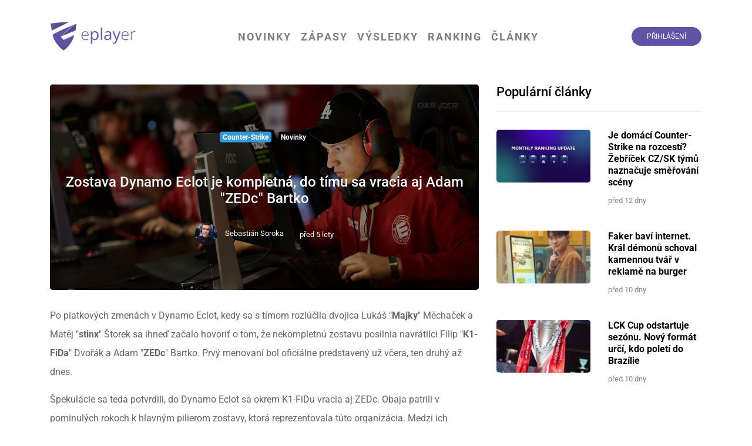

--- FILE ---
content_type: text/html; charset=UTF-8
request_url: https://eplayer.cz/clanek/do-dynamo-eclot-sa-vracia-aj-adam-zedc-bartko-zostava-kompletna
body_size: 6709
content:
<!DOCTYPE html>
<html lang="cs">
<head>
	
<!--
	Zřejmě tě zajimá zdrojový kód.

	Hledáme lidi přesně jako ty!

	Ozvi se na zelvar ( at ) eplayer.cz
-->


<title>Zostava Dynamo Eclot je  kompletná, do tímu sa vracia aj Adam &quot;ZEDc&quot; Bartko | EPLAYER</title>
<meta name="viewport" content="width=device-width, initial-scale=1.0, maximum-scale=1.0, user-scalable=no" />

<meta charset="UTF-8">

<link rel="preconnect" href="https://fonts.gstatic.com">
<!-- GOOGLE FONTS -->
<link href="https://fonts.googleapis.com/css?family=Source+Sans+Pro:300,400,600,700" rel="stylesheet">
<link href="https://fonts.googleapis.com/css2?family=Cairo:wght@300;400;600;700&display=swap" rel="stylesheet">
<!-- NEW GOOGLE FONTS -->
<link href="https://fonts.googleapis.com/css2?family=Roboto:ital,wght@0,300;0,400;0,700;0,900;1,400&display=swap" rel="stylesheet">

<!-- Styles -->
<link href="https://eplayer.cz/combine/97e7569d3c386539e06a72756054dbd0-1660993647.css?v2.0.2" rel="stylesheet" type="text/css">

<link rel="stylesheet" href="https://eplayer.cz/plugins/zelvar/comments/assets/css/comments.css">
<link rel="stylesheet" href="https://eplayer.cz/plugins/zelvar/rating/assets/css/rating.css">
<link rel="stylesheet" href="https://eplayer.cz/combine/f24ac684e04798bda9417ada32988ab2-1687813308">

<meta name="keywords" content="esport, gaming, counter-strike, valve, czsk, cz, sk">
<meta name="robots" content="index, follow">
<meta name="description" content="Po piatkových zmenách v  Dynamo Eclot, kedy sa s tímom rozlúčila dvojica Lukáš &amp;quot;Majky&amp;quot; Měchaček a Matěj &amp;quot;stinx&amp;quot; Štorek sa ihneď začalo hovoriť o tom, že nekompletnú zostavu posilnia  navrátilci  Filip &amp;quot;K1-FiDa&amp;quot; Dvořák a ..." />
<meta name="author" content="EPLAYER TEAM">
<meta name="webmaster" content="Zelvar (www.zelvar.cz)">

<meta name="copyright" content="EPLAYER">

<meta property="og:title" content="Zostava Dynamo Eclot je  kompletná, do tímu sa vracia aj Adam &quot;ZEDc&quot; Bartko | EPLAYER">
<meta property="og:site_name" content="EPLAYER">
<meta property="og:locale" content="cs_CZ">
<meta property="og:locale:alternate" content="sk_SK">

<meta property="og:image" content="https://eplayer.cz/storage/app/uploads/public/f2f/132/5ec/thumb__1200_0_0_0_crop.webp" />
<meta property="og:description" content="Po piatkových zmenách v  Dynamo Eclot, kedy sa s tímom rozlúčila dvojica Lukáš &amp;quot;Majky&amp;quot; Měchaček a Matěj &amp;quot;stinx&amp;quot; Štorek sa ihneď začalo hovoriť o tom, že nekompletnú zostavu posilnia  navrátilci  Filip &amp;quot;K1-FiDa&amp;quot; Dvořák a ..." />

<meta property="og:type" content="article" />
<meta property="og:article:published_time" content="2021-06-13T23:15:00+02:00">
<meta property="og:article:modified_time" content="2021-06-14T00:01:44+02:00">

<meta name="twitter:card" content="summary_large_image" />
<meta name="twitter:site" content="@eplayercz" />
<meta name="twitter:title" content="Zostava Dynamo Eclot je  kompletná, do tímu sa vracia aj Adam &quot;ZEDc&quot; Bartko" />
<meta name="twitter:description" content="Po piatkových zmenách v  Dynamo Eclot, kedy sa s tímom rozlúčila dvojica Lukáš "Majky" Měchaček a Matěj "stinx" Štorek sa ihneď začalo hovoriť o tom, že nekompletnú zostavu posilnia  navrátilci  Filip "K..." />
<meta name="twitter:image" content="https://eplayer.cz/storage/app/uploads/public/f2f/132/5ec/thumb__1200_0_0_0_crop.jpg" />

<meta property="og:article:author" content="Sebastián Soroka">
<link rel="apple-touch-icon" sizes="57x57" href="https://eplayer.cz/themes/eplayer.cz/assets/images/favicon/apple-icon-57x57.png">
<link rel="apple-touch-icon" sizes="60x60" href="https://eplayer.cz/themes/eplayer.cz/assets/images/favicon/apple-icon-60x60.png">
<link rel="apple-touch-icon" sizes="72x72" href="https://eplayer.cz/themes/eplayer.cz/assets/images/favicon/apple-icon-72x72.png">
<link rel="apple-touch-icon" sizes="76x76" href="https://eplayer.cz/themes/eplayer.cz/assets/images/favicon/apple-icon-76x76.png">
<link rel="apple-touch-icon" sizes="114x114" href="https://eplayer.cz/themes/eplayer.cz/assets/images/favicon/apple-icon-114x114.png">
<link rel="apple-touch-icon" sizes="120x120" href="https://eplayer.cz/themes/eplayer.cz/assets/images/favicon/apple-icon-120x120.png">
<link rel="apple-touch-icon" sizes="144x144" href="https://eplayer.cz/themes/eplayer.cz/assets/images/favicon/apple-icon-144x144.png">
<link rel="apple-touch-icon" sizes="152x152" href="https://eplayer.cz/themes/eplayer.cz/assets/images/favicon/apple-icon-152x152.png">
<link rel="apple-touch-icon" sizes="180x180" href="https://eplayer.cz/themes/eplayer.cz/assets/images/favicon/apple-icon-180x180.png">
<link rel="icon" type="image/png" sizes="192x192"  href="https://eplayer.cz/themes/eplayer.cz/assets/images/favicon/android-icon-192x192.png">
<link rel="icon" type="image/png" sizes="32x32" href="https://eplayer.cz/themes/eplayer.cz/assets/images/favicon/favicon-32x32.png">
<link rel="icon" type="image/png" sizes="96x96" href="https://eplayer.cz/themes/eplayer.cz/assets/images/favicon/favicon-96x96.png">
<link rel="icon" type="image/png" sizes="16x16" href="https://eplayer.cz/themes/eplayer.cz/assets/images/favicon/favicon-16x16.png">
<link rel="manifest" href="https://eplayer.cz/themes/eplayer.cz/assets/images/favicon/manifest.json">

<link rel="preconnect" href="https://track.eplayer.eu">

<meta name="msapplication-TileColor" content="#5e41cd">
<meta name="msapplication-TileImage" content="https://eplayer.cz/themes/eplayer.cz/assets/images/favicon/ms-icon-144x144.png">
<meta name="theme-color" content="#5e41cd">


<script>
	var _paq = window._paq = window._paq || [];
	/* tracker methods like "setCustomDimension" should be called before "trackPageView" */
	_paq.push(['trackPageView']);
	_paq.push(['enableLinkTracking']);
	(function() {
	  var u="//track.eplayer.eu/";
	  _paq.push(['setTrackerUrl', u+'matomo.php']);
	  _paq.push(['setSiteId', '1']);
	  var d=document, g=d.createElement('script'), s=d.getElementsByTagName('script')[0];
	  g.async=true; g.src=u+'matomo.js'; s.parentNode.insertBefore(g,s);
	})();
</script></head>
<body data-script-runner="article page layout_layout view-bag comments blog-post ratings">

	<header>
	<div class="container">
		<div class="row">
			<div class="col-12 nopadding">
				<nav class="navbar navbar-expand-lg navbar-light">

					<!-- LOGO -->
					<a class="navbar-brand brand" href="https://eplayer.cz/">
						<img src="https://eplayer.cz/themes/eplayer.cz/assets/images/logo.png" alt="">
						<h1>EPLAYER</h1>
					</a>
					<!-- Toggle mobile -->
					<button class="navbar-toggler" type="button" data-toggle="collapse" data-target="#navbarSupportedContent" aria-controls="navbarSupportedContent" aria-expanded="false" aria-label="Toggle navigation">
						<span class="navbar-toggler-icon"></span>
					</button>

					<div class="collapse navbar-collapse" id="navbarSupportedContent">
						<h2 class="d-none">Menu</h2>

						<ul class="navbar-nav mx-auto">

							<li class="nav-item">
								<h3><a class="nav-link" href="https://eplayer.cz">Novinky</a></h3>
							</li>
							<li class="nav-item">
								<h3><a class="nav-link" href="https://eplayer.cz/zapasy/default">Zápasy</a></h3>
							</li>
							<li class="nav-item">
								<h3><a class="nav-link" href="https://eplayer.cz/vysledky/default">Výsledky</a></h3>
							</li>
														<li class="nav-item">
								<h3><a class="nav-link" href="https://eplayer.cz/ranking">Ranking</a></h3>
							</li>
							<li class="nav-item">
								<h3><a class="nav-link" href="https://eplayer.cz/clanky/default">Články</a></h3>
							</li>
							
							<div class="underline-effect"></div>
						</ul>
						
						<div class="my-2 my-lg-0">
							<div class="navbar-right">
								<!--<div class="navbar-right-social">
									<ul class="ep-list-inline list-inline social-networks">
	<li class="ep-list-inline-item list-inline-item"><a href="https://facebook.com/eplayercz" target="_blank"><i class="fab fa-facebook-f">Facebook</i></a></li>
	<li class="ep-list-inline-item list-inline-item"><a href="https://instagram.com/eplayercz" target="_blank"><i class="fab fa-instagram">Instagram</i></a></li>
	<li class="ep-list-inline-item list-inline-item"><a href="https://twitter.com/eplayercz" target="_blank"><i class="fab fa-twitter">Twitter</i></a></li>
	</ul> 
								</div>-->

								
								<div class="navbar-right-login">
										<a href="https://eplayer.cz/prihlaseni" class="btn btn-register">Přihlášení</a>
								</div>
							</div>
						</div>
					</div>
				</nav>
			</div>
		</div>
	</div>
</header>
	



<div class="article">

	<div class="container">
		<div class="row">
			<div class="col-xl-8 col-md-8 col-sm-12">

				<div class="article-header">

					<div class="article-header-inner">
						<div class="bg"
							style="background-image: url(https://eplayer.cz/storage/app/uploads/public/f2f/132/5ec/thumb__1200_0_0_0_crop.webp)">
						</div>

						<div class="article-header-inner-fade">
							
							<div class="article-header-inner-info">

								<ul class="list-inline">
																		<li class="list-inline-item"><a
											href="https://eplayer.cz/clanky/kategorie/csgo/default"
											class="badge badge-primary" style="background: #3498DB">Counter-Strike</a></li>
																		<li class="list-inline-item"><a
											href="https://eplayer.cz/clanky/kategorie/novinky/default"
											class="badge badge-primary" style="background: #000000">Novinky</a></li>
																	</ul>

								<h2 class="header-title"><a href="https://eplayer.cz/clanek/do-dynamo-eclot-sa-vracia-aj-adam-zedc-bartko-zostava-kompletna">Zostava Dynamo Eclot je  kompletná, do tímu sa vracia aj Adam &quot;ZEDc&quot; Bartko</a></h2>

								<ul class="article-header-inner-info-author">

																		<li>
										<span class="photo" style="background: url(https://eplayer.cz/storage/app/uploads/public/c17/af2/bab/thumb__48_0_0_0_crop.webp)"
											title="Sebastián Soroka"></span>
										<span class="name">Sebastián Soroka</span>
									</li>
									
																		<li datetime="2021-06-13 23:15:00" class="__dayjs_convert">
										13. 06. 2021 23:15
									</li>
																	</ul>
							</div>
						</div>
					</div>
											<span class="d-block m-4"></span>
									</div>

				<article>
					<div class="article-content">
						<p>Po piatkových zmenách v  Dynamo Eclot, kedy sa s tímom rozlúčila dvojica Lukáš &quot;<strong>Majky</strong>&quot; Měchaček a Matěj &quot;<strong>stinx</strong>&quot; Štorek sa ihneď začalo hovoriť o tom, že nekompletnú zostavu posilnia  navrátilci  Filip &quot;<strong>K1-FiDa</strong>&quot; Dvořák a Adam &quot;<strong>ZEDc</strong>&quot; Bartko. Prvý menovaní bol oficiálne predstavený už včera, ten druhý až dnes. </p>
<p>Špekulácie sa teda potvrdili, do Dynamo Eclot sa okrem K1-FiDu vracia aj ZEDc. Obaja patrili v pominulých rokoch k hlavným pilierom zostavy, ktorá reprezentovala túto organizácia. Medzi ich najväčšie úspechy možno považovať druhé miesto na Majstrovstvách Českej republiky 2019 a dvojicu  zlatých umiestnení z Quietus-Day LAN, respektíve majstrovstiev Slovenskej republiky 2020.</p>
<p>Začiatkom roka 2020 sa ale pôvodná zostava úradujúcich majstrov Slovenskej republiky rozpadla a každý sa vybral vlastnou cestou, nevynímajúc už vyššie spomínané duo. K1-FiDa si dal na pár mesiacov od súťaženia pohov, rodák z Popradu zase zakotvil v Dark Tigers. K dnešnému dňu je ale znova členom Eclotu. Nanešťastie, návrat do bývalého tímu mu nevyšiel podľa predstáv, keďže on a jeho spoluhráči podľahli v ESEA Main S37 tímu Failen9 Esports pomerom 22:25. </p>
<p>Aktuálna zostava <strong>Dynamo Eclot</strong> vyzerá nasledovne: </p>
<p><i class="flag-icon flag-cz"></i> Dominik &quot;<strong>desty</strong>&quot; Černý<br />
<i class="flag-icon flag-cz"></i> Tomáš &quot;<strong>Mix</strong>&quot; Bílík<br />
<i class="flag-icon flag-cz"></i> Patrik &quot;<strong>Lastík</strong>&quot; Ptáček<br />
<i class="flag-icon flag-sk"></i> Adam &quot;<strong>ZEDc</strong>&quot; Bartko<br />
<i class="flag-icon flag-cz"></i> Filip &quot;<strong>K1-FiDa</strong>&quot; Dvořák </p>
<center>  <div class="video-wrapper" style="padding-bottom: 74.6%;"><iframe src="https://www.facebook.com/plugins/post.php?href=https%3A%2F%2Fwww.facebook.com%2Fdynamoeclot%2Fvideos%2F3859393877516353&amp;&amp;show_text=true&amp;&amp;appId" style="border:none;overflow:hidden" scrolling="no" frameborder="0" allowfullscreen="true" allow="autoplay; clipboard-write; encrypted-media; picture-in-picture; web-share"></iframe></div> </center>
<p>Zdroj titulnej fotografie: <a href="https://www.facebook.com/mcrpc.cz" target="_blank"> Mistrovství ČR v počítačových hrách
</a></p>
					</div>

					<div class="article-info">
						<div class="row">
							<div class="col-md-6 detail-box-source">
															</div>
							<div class="col-md-6 detail-box-share text-right">
								<ul class="list-inline">
									<li class="list-inline-item">Sdílej:</li>
									<li class="list-inline-item"><a
											href="https://www.facebook.com/sharer/sharer.php?u=https%3A%2F%2Feplayer.cz%2Fclanek%2Fdo-dynamo-eclot-sa-vracia-aj-adam-zedc-bartko-zostava-kompletna"
											target="_blank"><i class="fab fa-facebook-f"></i></a></li>
									<li class="list-inline-item"><a
											href="https://twitter.com/intent/tweet?text=Po piatkových zmenách v  Dynamo Eclot, kedy sa s tímom rozlúčila dvojica Lukáš &amp;quot;Majky&amp;quot; Měc... https://eplayer.cz/clanek/do-dynamo-eclot-sa-vracia-aj-adam-zedc-bartko-zostava-kompletna"
											target="_blank"><i class="fab fa-twitter"></i></a></li>
								</ul>
							</div>
						</div>
					</div>
					<div class="article-rating">
						<div class="row">
							<div class="col-12">
								<div class="rating">
	<div class="row">
		<div class="col-12 text-center">
			<h4 class="heading">
				Ohodnotit
			</h4>
		</div>
		<div class="col-5 text-right">
			<button href="#" 
				data-request="onRating" 
				data-request-data="id: 0, type: 'plus'" 
				data-request-success="$(this).closest('.rating').find('.rating-counter').removeClass('color-red').addClass(data.total > 0 ? 'color-green' : 'color-red').text(data.total)"
				disabled>
				<i class="far fa-thumbs-up"></i>
			</button>
		</div>
		<div class="col-2 text-center">
			<div class="rating-counter ">0</div>
		</div>
		<div class="col-5 text-left">
			<button href="#" 
				data-request="onRating" 
				data-request-data="id: 0, type: 'minus'" 
				data-request-success="$(this).closest('.rating').find('.rating-counter').removeClass('color-green').addClass(data.total > 0 ? 'color-green' : 'color-red').text(data.total)"
				disabled>
				<i class="far fa-thumbs-down"></i>
			</button>
		</div>
	</div>
</div>							</div>
						</div>
					</div>
					<div class="article-author">
						<div class="article-author-photo">
														<div class="img-wrapper size-178x178 circle-image photo"
								style="background-image: url(https://eplayer.cz/storage/app/uploads/public/c17/af2/bab/thumb__128_0_0_0_crop.webp)"
								title="Sebastián Soroka"></div>
													</div>

						<div class="article-author-name">
							<h4 class="header-title">
																Sebastián Soroka
															</h4>
						</div>
											</div>
				</article>

							</div>

			<div class="col-xl-4 col-lg-4 col-md-12 col-sm-12">
				<div class="side-panel">
	<div class="side-panel-item">
		<div class="item-content">
		
			<h3 class="item-header">Populární články</h3>

			<div class="news popular-post">
			<div class="list-articles-article">
			<div class="row">
				<div class="col-lg-6 col-md-12">
					<a href="https://eplayer.cz/clanek/eplayer-ranking-january-2026" class="news-image">
						<span class="img-wrapper ratio-16-9" style="background-image: url(https://eplayer.cz/storage/app/uploads/public/d08/7c2/911/thumb__400_0_0_0_crop.webp)"></span>
					</a>
				</div>
				<div class="col-lg-6 col-md-12">

					<h4 class="news-title"><a href="https://eplayer.cz/clanek/eplayer-ranking-january-2026">Je domácí Counter-Strike na rozcestí? Žebříček CZ/SK týmů naznačuje směřování scény</a></h4>

					<ul class="news-info">

													<li datetime="2026-01-05 19:55:00" class="__dayjs_convert">
								05. 01. 2026 19:55
							</li>
											</ul>
				</div>
			</div>
		</div>
			<div class="list-articles-article">
			<div class="row">
				<div class="col-lg-6 col-md-12">
					<a href="https://eplayer.cz/clanek/faker-bavi-internet-kral-demonu-schoval-kamennou-tvar-v-reklame-na-burger" class="news-image">
						<span class="img-wrapper ratio-16-9" style="background-image: url(https://eplayer.cz/storage/app/uploads/public/506/36f/0df/thumb__400_0_0_0_crop.webp)"></span>
					</a>
				</div>
				<div class="col-lg-6 col-md-12">

					<h4 class="news-title"><a href="https://eplayer.cz/clanek/faker-bavi-internet-kral-demonu-schoval-kamennou-tvar-v-reklame-na-burger">Faker baví internet. Král démonů schoval kamennou tvář v reklamě na burger</a></h4>

					<ul class="news-info">

													<li datetime="2026-01-07 18:00:00" class="__dayjs_convert">
								07. 01. 2026 18:00
							</li>
											</ul>
				</div>
			</div>
		</div>
			<div class="list-articles-article">
			<div class="row">
				<div class="col-lg-6 col-md-12">
					<a href="https://eplayer.cz/clanek/lck-cup-odstartuje-sezonu-novy-format-urci-kdo-poleti-do-brazilie" class="news-image">
						<span class="img-wrapper ratio-16-9" style="background-image: url(https://eplayer.cz/storage/app/uploads/public/c1b/29d/23e/thumb__400_0_0_0_crop.webp)"></span>
					</a>
				</div>
				<div class="col-lg-6 col-md-12">

					<h4 class="news-title"><a href="https://eplayer.cz/clanek/lck-cup-odstartuje-sezonu-novy-format-urci-kdo-poleti-do-brazilie">LCK Cup odstartuje sezónu. Nový formát určí, kdo poletí do Brazílie</a></h4>

					<ul class="news-info">

													<li datetime="2026-01-07 12:30:00" class="__dayjs_convert">
								07. 01. 2026 12:30
							</li>
											</ul>
				</div>
			</div>
		</div>
	</div>		</div>
	</div>
</div>			</div>
		</div>
	</div>
</div>
	<div class="container footer">
	<div class="row">
		<div class="col-xl-7 col-md-12 order-xl-2">
			<div class="row">
								<div class="col-md-4">
					<h2>Sociální sítě</h2>
					<ul class="ep-list-inline list-inline social-networks">
	<li class="ep-list-inline-item list-inline-item"><a href="https://facebook.com/eplayercz" target="_blank"><i class="fab fa-facebook-f">Facebook</i></a></li>
	<li class="ep-list-inline-item list-inline-item"><a href="https://instagram.com/eplayercz" target="_blank"><i class="fab fa-instagram">Instagram</i></a></li>
	<li class="ep-list-inline-item list-inline-item"><a href="https://twitter.com/eplayercz" target="_blank"><i class="fab fa-twitter">Twitter</i></a></li>
	</ul>
					<i class="fa fa-envelope"></i> press ( at ) eplayer . cz
				</div>
				<div class="col-md-4">
					<h2>Informace</h2>
					<div class="menu list-group">
												<a href="https://eplayer.cz/terms">Zásady ochrany</a>
						<a href="https://eplayer.cz/terms">Podmínky použití</a>
					</div>
				</div>
				<div class="col-md-4">
					<h2>Jazyk</h2>
					<div class="menu list-group">
						<a href="https://eplayer.sk">Slovensky</a>
					</div>
				</div>
			</div>
		</div>
		<div class="col-xl-5 col-md-12 order-xl-1">
			<h2>
				<a href="https://eplayer.cz/" class="brand"><img src="https://eplayer.cz/themes/eplayer.cz/assets/images/logo.png" alt="">
					<span class="d-none">EPLAYER</span>
				</a>
			</h2>

			<p>Projekt zaměřený na ESPORT</p>

			<p>&copy; Copyright 2026 Powered by EPLAYER.</p>
		</div>
	</div>
</div>
<script src="https://eplayer.cz/combine/b10d2a59a64246303f142e66a3f5162f-1642357864" type="text/javascript"></script>

<script src="https://eplayer.cz/modules/system/assets/js/framework.combined-min.js?v=471"></script>
<link rel="stylesheet" property="stylesheet" href="https://eplayer.cz/modules/system/assets/css/framework.extras-min.css?v=471">
<script src="https://eplayer.cz/plugins/zelvar/comments/assets/js/comments.js"></script>
<script src="https://eplayer.cz/combine/165971784a3c2143046c9f0a26e7a2b7-1687813307"></script>
<script>var _iframemngr = iframemanager();</script>
<script>var _cc = initCookieConsent();_cc.run({"current_lang":"cs","autoclear_cookies":true,"cookie_name":"cs","cookie_expiration":3650,"page_scripts":true,"auto_language":"document","hide_from_bots":true,"revision":0,"gui_options":{"consent_modal":{"layout":"cloud","position":"bottom center","transition":"slide"},"settings_modal":{"layout":"cloud","transition":"slide"}},"languages":{"cs":{"consent_modal":{"title":"Dáš si křupavou 🍪?","description":"Abychom mohli dále pracovat na naši stránce a dále ji vylepšovat, potřebujeme tvůj souhlas s tím, že si k tobě uložíme několik sušenek.","primary_btn":{"text":"Přijmout vše","role":"accept_all"},"secondary_btn":{"text":"Nastavení","role":"settings"}},"settings_modal":{"title":"Nastavení preferencí volby cookies","save_settings_btn":"Uložit vše","accept_all_btn":"Přijmout vše","reject_all_btn":"Odmítnout vše","close_btn_label":"Zavřít","cookie_table_headers":[{"key":"Název"},{"domain":"Doména"},{"expiration":"Expirace"},{"description":"Popis"}],"blocks":[{"title":"","description":"V následujícím seznamu si můžete přizpůsobit, které cookies chcete uložit do svého zařízení a které nikoliv."},{"title":"Vyžadované sušenky","description":"Tyto cookies jsou vyžadovány pro správné fungování webu, bez nich to prostě nejde.","toggle":{"value":"necessary","enabled":true,"readonly":true}},{"title":"Statistické sušenky","description":"Tyto cookies používáme za účelem měření návštěvnosti a její analýzy.","toggle":{"value":"analytics","enabled":false,"readonly":false},"cookie_table":[{"key":"_ga","domain":"google.com","expiration":"2 roky","description":"","is_regex":"0","script":"  gtag('consent', 'update', {\r\n    'ad_storage': 'granted',\r\n    'analytics_storage': 'granted'\r\n  });"},{"key":"_gid","domain":"google.com","expiration":"24 hodin","description":"","is_regex":"0","script":""},{"key":"_ga_UA-110461586-2","domain":"google.com","expiration":"2 roky","description":"","is_regex":"0","script":""},{"key":"_gac_gb_UA-110461586-2","domain":"google.com","expiration":"90 dní","description":"","is_regex":"0","script":""},{"key":"_fbc","domain":"facebook.com","expiration":"2 roky","description":"","is_regex":"0","script":"fbq('consent', 'grant');"},{"key":"_fbp","domain":"facebook.com","expiration":"2 roky","description":"","is_regex":"0","script":""},{"key":"_ga_G-D0KZDMBRRT","domain":"google.com","expiration":"2 roky","description":"","is_regex":"0","script":""},{"key":"_gac_gb_G-D0KZDMBRRT","domain":"google.com","expiration":"90 dní","description":"","is_regex":"0","script":""}]}]}},"sk":{"consent_modal":{"title":"Dáš si sladké 🍪? ","description":"Aby sme mohli naďalej pracovať na našej stránke a neustále ju vylepšovať, potrebujeme od teba povolenie na uloženie niekoľkých šušienok. ","primary_btn":{"text":"Prijať všetko","role":"accept_all"},"secondary_btn":{"text":"Nastavenia","role":"settings"}},"settings_modal":{"title":"Nastavenie preferencií voľby cookies","save_settings_btn":"Uložiť všetko","accept_all_btn":"Prijať všetko","reject_all_btn":" Odmietnuť všetko","close_btn_label":"Zavřít","cookie_table_headers":[{"key":"Názov"},{"domain":"Doména"},{"expiration":"Expiracia"},{"description":"Popis"}],"blocks":[{"title":"","description":"V následujícím seznamu si můžete přizpůsobit, které cookies chcete uložit do svého zařízení a které nikoliv."},{"title":"Vyžadované sušenky","description":"Tyto cookies jsou vyžadovány pro správné fungování webu, bez nich to prostě nejde.","toggle":{"value":"necessary","enabled":true,"readonly":true}},{"title":"Statistické sušenky","description":"Tyto cookies používáme za účelem měření návštěvnosti a její analýzy.","toggle":{"value":"analytics","enabled":false,"readonly":false},"cookie_table":[{"key":"_ga","domain":"google.com","expiration":"2 roky","description":"","is_regex":"0","script":"  gtag('consent', 'update', {\r\n    'ad_storage': 'granted',\r\n    'analytics_storage': 'granted'\r\n  });"},{"key":"_gid","domain":"google.com","expiration":"24 hodin","description":"","is_regex":"0","script":""},{"key":"_ga_UA-110461586-2","domain":"google.com","expiration":"2 roky","description":"","is_regex":"0","script":""},{"key":"_gac_gb_UA-110461586-2","domain":"google.com","expiration":"90 dní","description":"","is_regex":"0","script":""},{"key":"_fbc","domain":"facebook.com","expiration":"2 roky","description":"","is_regex":"0","script":"fbq('consent', 'grant');"},{"key":"_fbp","domain":"facebook.com","expiration":"2 roky","description":"","is_regex":"0","script":""},{"key":"_ga_G-D0KZDMBRRT","domain":"google.com","expiration":"2 roky","description":"","is_regex":"0","script":""},{"key":"_gac_gb_G-D0KZDMBRRT","domain":"google.com","expiration":"90 dní","description":"","is_regex":"0","script":""}]}]}}}});</script>
<script type="text/plain" data-cookiecategory="analytics">  gtag('consent', 'update', {
    'ad_storage': 'granted',
    'analytics_storage': 'granted'
  });</script>
<script type="text/plain" data-cookiecategory="analytics">fbq('consent', 'grant');</script>
<script>
  window.dataLayer = window.dataLayer || [];
  function gtag(){dataLayer.push(arguments);}
  gtag('js', new Date());
  
  gtag('consent', 'default', {
    'ad_storage': 'denied',
    'analytics_storage': 'denied'
  });

  gtag('config', 'UA-110461586-2');
</script>


</body>
</html>

--- FILE ---
content_type: text/css; charset=UTF-8
request_url: https://eplayer.cz/combine/97e7569d3c386539e06a72756054dbd0-1660993647.css?v2.0.2
body_size: 55183
content:
/*! * Bootstrap v4.5.0 (https://getbootstrap.com/) * Copyright 2011-2020 The Bootstrap Authors * Copyright 2011-2020 Twitter,Inc. * Licensed under MIT (https://github.com/twbs/bootstrap/blob/master/LICENSE) */:root{--blue:#007bff;--indigo:#6610f2;--purple:#6f42c1;--pink:#e83e8c;--red:#dc3545;--orange:#fd7e14;--yellow:#ffc107;--green:#28a745;--teal:#20c997;--cyan:#17a2b8;--white:#fff;--gray:#6c757d;--gray-dark:#343a40;--primary:#007bff;--secondary:#6c757d;--success:#28a745;--info:#17a2b8;--warning:#ffc107;--danger:#dc3545;--light:#f8f9fa;--dark:#343a40;--breakpoint-xs:0;--breakpoint-sm:576px;--breakpoint-md:768px;--breakpoint-lg:992px;--breakpoint-xl:1200px;--font-family-sans-serif:-apple-system,BlinkMacSystemFont,"Segoe UI",Roboto,"Helvetica Neue",Arial,"Noto Sans",sans-serif,"Apple Color Emoji","Segoe UI Emoji","Segoe UI Symbol","Noto Color Emoji";--font-family-monospace:SFMono-Regular,Menlo,Monaco,Consolas,"Liberation Mono","Courier New",monospace}*,::after,::before{box-sizing:border-box}html{font-family:sans-serif;line-height:1.15;-webkit-text-size-adjust:100%;-webkit-tap-highlight-color:transparent}article,aside,figcaption,figure,footer,header,hgroup,main,nav,section{display:block}body{margin:0;font-family:-apple-system,BlinkMacSystemFont,"Segoe UI",Roboto,"Helvetica Neue",Arial,"Noto Sans",sans-serif,"Apple Color Emoji","Segoe UI Emoji","Segoe UI Symbol","Noto Color Emoji";font-size:1rem;font-weight:400;line-height:1.5;color:#212529;text-align:left;background-color:#fff}[tabindex="-1"]:focus:not(:focus-visible){outline:0!important}hr{box-sizing:content-box;height:0;overflow:visible}h1,h2,h3,h4,h5,h6{margin-top:0;margin-bottom:.5rem}p{margin-top:0;margin-bottom:1rem}abbr[data-original-title],abbr[title]{text-decoration:underline;-webkit-text-decoration:underline dotted;text-decoration:underline dotted;cursor:help;border-bottom:0;-webkit-text-decoration-skip-ink:none;text-decoration-skip-ink:none}address{margin-bottom:1rem;font-style:normal;line-height:inherit}dl,ol,ul{margin-top:0;margin-bottom:1rem}ol ol,ol ul,ul ol,ul ul{margin-bottom:0}dt{font-weight:700}dd{margin-bottom:.5rem;margin-left:0}blockquote{margin:0 0 1rem}b,strong{font-weight:bolder}small{font-size:80%}sub,sup{position:relative;font-size:75%;line-height:0;vertical-align:baseline}sub{bottom:-.25em}sup{top:-.5em}a{color:#007bff;text-decoration:none;background-color:transparent}a:hover{color:#0056b3;text-decoration:underline}a:not([href]){color:inherit;text-decoration:none}a:not([href]):hover{color:inherit;text-decoration:none}code,kbd,pre,samp{font-family:SFMono-Regular,Menlo,Monaco,Consolas,"Liberation Mono","Courier New",monospace;font-size:1em}pre{margin-top:0;margin-bottom:1rem;overflow:auto;-ms-overflow-style:scrollbar}figure{margin:0 0 1rem}img{vertical-align:middle;border-style:none}svg{overflow:hidden;vertical-align:middle}table{border-collapse:collapse}caption{padding-top:.75rem;padding-bottom:.75rem;color:#6c757d;text-align:left;caption-side:bottom}th{text-align:inherit}label{display:inline-block;margin-bottom:.5rem}button{border-radius:0}button:focus{outline:1px dotted;outline:5px auto -webkit-focus-ring-color}button,input,optgroup,select,textarea{margin:0;font-family:inherit;font-size:inherit;line-height:inherit}button,input{overflow:visible}button,select{text-transform:none}[role=button]{cursor:pointer}select{word-wrap:normal}[type=button],[type=reset],[type=submit],button{-webkit-appearance:button}[type=button]:not(:disabled),[type=reset]:not(:disabled),[type=submit]:not(:disabled),button:not(:disabled){cursor:pointer}[type=button]::-moz-focus-inner,[type=reset]::-moz-focus-inner,[type=submit]::-moz-focus-inner,button::-moz-focus-inner{padding:0;border-style:none}input[type=checkbox],input[type=radio]{box-sizing:border-box;padding:0}textarea{overflow:auto;resize:vertical}fieldset{min-width:0;padding:0;margin:0;border:0}legend{display:block;width:100%;max-width:100%;padding:0;margin-bottom:.5rem;font-size:1.5rem;line-height:inherit;color:inherit;white-space:normal}progress{vertical-align:baseline}[type=number]::-webkit-inner-spin-button,[type=number]::-webkit-outer-spin-button{height:auto}[type=search]{outline-offset:-2px;-webkit-appearance:none}[type=search]::-webkit-search-decoration{-webkit-appearance:none}::-webkit-file-upload-button{font:inherit;-webkit-appearance:button}output{display:inline-block}summary{display:list-item;cursor:pointer}template{display:none}[hidden]{display:none!important}.h1,.h2,.h3,.h4,.h5,.h6,h1,h2,h3,h4,h5,h6{margin-bottom:.5rem;font-weight:500;line-height:1.2}.h1,h1{font-size:2.5rem}.h2,h2{font-size:2rem}.h3,h3{font-size:1.75rem}.h4,h4{font-size:1.5rem}.h5,h5{font-size:1.25rem}.h6,h6{font-size:1rem}.lead{font-size:1.25rem;font-weight:300}.display-1{font-size:6rem;font-weight:300;line-height:1.2}.display-2{font-size:5.5rem;font-weight:300;line-height:1.2}.display-3{font-size:4.5rem;font-weight:300;line-height:1.2}.display-4{font-size:3.5rem;font-weight:300;line-height:1.2}hr{margin-top:1rem;margin-bottom:1rem;border:0;border-top:1px solid rgba(0,0,0,.1)}.small,small{font-size:80%;font-weight:400}.mark,mark{padding:.2em;background-color:#fcf8e3}.list-unstyled{padding-left:0;list-style:none}.list-inline{padding-left:0;list-style:none}.list-inline-item{display:inline-block}.list-inline-item:not(:last-child){margin-right:.5rem}.initialism{font-size:90%;text-transform:uppercase}.blockquote{margin-bottom:1rem;font-size:1.25rem}.blockquote-footer{display:block;font-size:80%;color:#6c757d}.blockquote-footer::before{content:"\2014\00A0"}.img-fluid{max-width:100%;height:auto}.img-thumbnail{padding:.25rem;background-color:#fff;border:1px solid #dee2e6;border-radius:.25rem;max-width:100%;height:auto}.figure{display:inline-block}.figure-img{margin-bottom:.5rem;line-height:1}.figure-caption{font-size:90%;color:#6c757d}code{font-size:87.5%;color:#e83e8c;word-wrap:break-word}a>code{color:inherit}kbd{padding:.2rem .4rem;font-size:87.5%;color:#fff;background-color:#212529;border-radius:.2rem}kbd kbd{padding:0;font-size:100%;font-weight:700}pre{display:block;font-size:87.5%;color:#212529}pre code{font-size:inherit;color:inherit;word-break:normal}.pre-scrollable{max-height:340px;overflow-y:scroll}.container{width:100%;padding-right:15px;padding-left:15px;margin-right:auto;margin-left:auto}@media (min-width:576px){.container{max-width:540px}}@media (min-width:768px){.container{max-width:720px}}@media (min-width:992px){.container{max-width:960px}}@media (min-width:1200px){.container{max-width:1140px}}.container-fluid,.container-lg,.container-md,.container-sm,.container-xl{width:100%;padding-right:15px;padding-left:15px;margin-right:auto;margin-left:auto}@media (min-width:576px){.container,.container-sm{max-width:540px}}@media (min-width:768px){.container,.container-md,.container-sm{max-width:720px}}@media (min-width:992px){.container,.container-lg,.container-md,.container-sm{max-width:960px}}@media (min-width:1200px){.container,.container-lg,.container-md,.container-sm,.container-xl{max-width:1140px}}.row{display:-ms-flexbox;display:flex;-ms-flex-wrap:wrap;flex-wrap:wrap;margin-right:-15px;margin-left:-15px}.no-gutters{margin-right:0;margin-left:0}.no-gutters>.col,.no-gutters>[class*=col-]{padding-right:0;padding-left:0}.col,.col-1,.col-10,.col-11,.col-12,.col-2,.col-3,.col-4,.col-5,.col-6,.col-7,.col-8,.col-9,.col-auto,.col-lg,.col-lg-1,.col-lg-10,.col-lg-11,.col-lg-12,.col-lg-2,.col-lg-3,.col-lg-4,.col-lg-5,.col-lg-6,.col-lg-7,.col-lg-8,.col-lg-9,.col-lg-auto,.col-md,.col-md-1,.col-md-10,.col-md-11,.col-md-12,.col-md-2,.col-md-3,.col-md-4,.col-md-5,.col-md-6,.col-md-7,.col-md-8,.col-md-9,.col-md-auto,.col-sm,.col-sm-1,.col-sm-10,.col-sm-11,.col-sm-12,.col-sm-2,.col-sm-3,.col-sm-4,.col-sm-5,.col-sm-6,.col-sm-7,.col-sm-8,.col-sm-9,.col-sm-auto,.col-xl,.col-xl-1,.col-xl-10,.col-xl-11,.col-xl-12,.col-xl-2,.col-xl-3,.col-xl-4,.col-xl-5,.col-xl-6,.col-xl-7,.col-xl-8,.col-xl-9,.col-xl-auto{position:relative;width:100%;padding-right:15px;padding-left:15px}.col{-ms-flex-preferred-size:0;flex-basis:0;-ms-flex-positive:1;flex-grow:1;min-width:0;max-width:100%}.row-cols-1>*{-ms-flex:0 0 100%;flex:0 0 100%;max-width:100%}.row-cols-2>*{-ms-flex:0 0 50%;flex:0 0 50%;max-width:50%}.row-cols-3>*{-ms-flex:0 0 33.333333%;flex:0 0 33.333333%;max-width:33.333333%}.row-cols-4>*{-ms-flex:0 0 25%;flex:0 0 25%;max-width:25%}.row-cols-5>*{-ms-flex:0 0 20%;flex:0 0 20%;max-width:20%}.row-cols-6>*{-ms-flex:0 0 16.666667%;flex:0 0 16.666667%;max-width:16.666667%}.col-auto{-ms-flex:0 0 auto;flex:0 0 auto;width:auto;max-width:100%}.col-1{-ms-flex:0 0 8.333333%;flex:0 0 8.333333%;max-width:8.333333%}.col-2{-ms-flex:0 0 16.666667%;flex:0 0 16.666667%;max-width:16.666667%}.col-3{-ms-flex:0 0 25%;flex:0 0 25%;max-width:25%}.col-4{-ms-flex:0 0 33.333333%;flex:0 0 33.333333%;max-width:33.333333%}.col-5{-ms-flex:0 0 41.666667%;flex:0 0 41.666667%;max-width:41.666667%}.col-6{-ms-flex:0 0 50%;flex:0 0 50%;max-width:50%}.col-7{-ms-flex:0 0 58.333333%;flex:0 0 58.333333%;max-width:58.333333%}.col-8{-ms-flex:0 0 66.666667%;flex:0 0 66.666667%;max-width:66.666667%}.col-9{-ms-flex:0 0 75%;flex:0 0 75%;max-width:75%}.col-10{-ms-flex:0 0 83.333333%;flex:0 0 83.333333%;max-width:83.333333%}.col-11{-ms-flex:0 0 91.666667%;flex:0 0 91.666667%;max-width:91.666667%}.col-12{-ms-flex:0 0 100%;flex:0 0 100%;max-width:100%}.order-first{-ms-flex-order:-1;order:-1}.order-last{-ms-flex-order:13;order:13}.order-0{-ms-flex-order:0;order:0}.order-1{-ms-flex-order:1;order:1}.order-2{-ms-flex-order:2;order:2}.order-3{-ms-flex-order:3;order:3}.order-4{-ms-flex-order:4;order:4}.order-5{-ms-flex-order:5;order:5}.order-6{-ms-flex-order:6;order:6}.order-7{-ms-flex-order:7;order:7}.order-8{-ms-flex-order:8;order:8}.order-9{-ms-flex-order:9;order:9}.order-10{-ms-flex-order:10;order:10}.order-11{-ms-flex-order:11;order:11}.order-12{-ms-flex-order:12;order:12}.offset-1{margin-left:8.333333%}.offset-2{margin-left:16.666667%}.offset-3{margin-left:25%}.offset-4{margin-left:33.333333%}.offset-5{margin-left:41.666667%}.offset-6{margin-left:50%}.offset-7{margin-left:58.333333%}.offset-8{margin-left:66.666667%}.offset-9{margin-left:75%}.offset-10{margin-left:83.333333%}.offset-11{margin-left:91.666667%}@media (min-width:576px){.col-sm{-ms-flex-preferred-size:0;flex-basis:0;-ms-flex-positive:1;flex-grow:1;min-width:0;max-width:100%}.row-cols-sm-1>*{-ms-flex:0 0 100%;flex:0 0 100%;max-width:100%}.row-cols-sm-2>*{-ms-flex:0 0 50%;flex:0 0 50%;max-width:50%}.row-cols-sm-3>*{-ms-flex:0 0 33.333333%;flex:0 0 33.333333%;max-width:33.333333%}.row-cols-sm-4>*{-ms-flex:0 0 25%;flex:0 0 25%;max-width:25%}.row-cols-sm-5>*{-ms-flex:0 0 20%;flex:0 0 20%;max-width:20%}.row-cols-sm-6>*{-ms-flex:0 0 16.666667%;flex:0 0 16.666667%;max-width:16.666667%}.col-sm-auto{-ms-flex:0 0 auto;flex:0 0 auto;width:auto;max-width:100%}.col-sm-1{-ms-flex:0 0 8.333333%;flex:0 0 8.333333%;max-width:8.333333%}.col-sm-2{-ms-flex:0 0 16.666667%;flex:0 0 16.666667%;max-width:16.666667%}.col-sm-3{-ms-flex:0 0 25%;flex:0 0 25%;max-width:25%}.col-sm-4{-ms-flex:0 0 33.333333%;flex:0 0 33.333333%;max-width:33.333333%}.col-sm-5{-ms-flex:0 0 41.666667%;flex:0 0 41.666667%;max-width:41.666667%}.col-sm-6{-ms-flex:0 0 50%;flex:0 0 50%;max-width:50%}.col-sm-7{-ms-flex:0 0 58.333333%;flex:0 0 58.333333%;max-width:58.333333%}.col-sm-8{-ms-flex:0 0 66.666667%;flex:0 0 66.666667%;max-width:66.666667%}.col-sm-9{-ms-flex:0 0 75%;flex:0 0 75%;max-width:75%}.col-sm-10{-ms-flex:0 0 83.333333%;flex:0 0 83.333333%;max-width:83.333333%}.col-sm-11{-ms-flex:0 0 91.666667%;flex:0 0 91.666667%;max-width:91.666667%}.col-sm-12{-ms-flex:0 0 100%;flex:0 0 100%;max-width:100%}.order-sm-first{-ms-flex-order:-1;order:-1}.order-sm-last{-ms-flex-order:13;order:13}.order-sm-0{-ms-flex-order:0;order:0}.order-sm-1{-ms-flex-order:1;order:1}.order-sm-2{-ms-flex-order:2;order:2}.order-sm-3{-ms-flex-order:3;order:3}.order-sm-4{-ms-flex-order:4;order:4}.order-sm-5{-ms-flex-order:5;order:5}.order-sm-6{-ms-flex-order:6;order:6}.order-sm-7{-ms-flex-order:7;order:7}.order-sm-8{-ms-flex-order:8;order:8}.order-sm-9{-ms-flex-order:9;order:9}.order-sm-10{-ms-flex-order:10;order:10}.order-sm-11{-ms-flex-order:11;order:11}.order-sm-12{-ms-flex-order:12;order:12}.offset-sm-0{margin-left:0}.offset-sm-1{margin-left:8.333333%}.offset-sm-2{margin-left:16.666667%}.offset-sm-3{margin-left:25%}.offset-sm-4{margin-left:33.333333%}.offset-sm-5{margin-left:41.666667%}.offset-sm-6{margin-left:50%}.offset-sm-7{margin-left:58.333333%}.offset-sm-8{margin-left:66.666667%}.offset-sm-9{margin-left:75%}.offset-sm-10{margin-left:83.333333%}.offset-sm-11{margin-left:91.666667%}}@media (min-width:768px){.col-md{-ms-flex-preferred-size:0;flex-basis:0;-ms-flex-positive:1;flex-grow:1;min-width:0;max-width:100%}.row-cols-md-1>*{-ms-flex:0 0 100%;flex:0 0 100%;max-width:100%}.row-cols-md-2>*{-ms-flex:0 0 50%;flex:0 0 50%;max-width:50%}.row-cols-md-3>*{-ms-flex:0 0 33.333333%;flex:0 0 33.333333%;max-width:33.333333%}.row-cols-md-4>*{-ms-flex:0 0 25%;flex:0 0 25%;max-width:25%}.row-cols-md-5>*{-ms-flex:0 0 20%;flex:0 0 20%;max-width:20%}.row-cols-md-6>*{-ms-flex:0 0 16.666667%;flex:0 0 16.666667%;max-width:16.666667%}.col-md-auto{-ms-flex:0 0 auto;flex:0 0 auto;width:auto;max-width:100%}.col-md-1{-ms-flex:0 0 8.333333%;flex:0 0 8.333333%;max-width:8.333333%}.col-md-2{-ms-flex:0 0 16.666667%;flex:0 0 16.666667%;max-width:16.666667%}.col-md-3{-ms-flex:0 0 25%;flex:0 0 25%;max-width:25%}.col-md-4{-ms-flex:0 0 33.333333%;flex:0 0 33.333333%;max-width:33.333333%}.col-md-5{-ms-flex:0 0 41.666667%;flex:0 0 41.666667%;max-width:41.666667%}.col-md-6{-ms-flex:0 0 50%;flex:0 0 50%;max-width:50%}.col-md-7{-ms-flex:0 0 58.333333%;flex:0 0 58.333333%;max-width:58.333333%}.col-md-8{-ms-flex:0 0 66.666667%;flex:0 0 66.666667%;max-width:66.666667%}.col-md-9{-ms-flex:0 0 75%;flex:0 0 75%;max-width:75%}.col-md-10{-ms-flex:0 0 83.333333%;flex:0 0 83.333333%;max-width:83.333333%}.col-md-11{-ms-flex:0 0 91.666667%;flex:0 0 91.666667%;max-width:91.666667%}.col-md-12{-ms-flex:0 0 100%;flex:0 0 100%;max-width:100%}.order-md-first{-ms-flex-order:-1;order:-1}.order-md-last{-ms-flex-order:13;order:13}.order-md-0{-ms-flex-order:0;order:0}.order-md-1{-ms-flex-order:1;order:1}.order-md-2{-ms-flex-order:2;order:2}.order-md-3{-ms-flex-order:3;order:3}.order-md-4{-ms-flex-order:4;order:4}.order-md-5{-ms-flex-order:5;order:5}.order-md-6{-ms-flex-order:6;order:6}.order-md-7{-ms-flex-order:7;order:7}.order-md-8{-ms-flex-order:8;order:8}.order-md-9{-ms-flex-order:9;order:9}.order-md-10{-ms-flex-order:10;order:10}.order-md-11{-ms-flex-order:11;order:11}.order-md-12{-ms-flex-order:12;order:12}.offset-md-0{margin-left:0}.offset-md-1{margin-left:8.333333%}.offset-md-2{margin-left:16.666667%}.offset-md-3{margin-left:25%}.offset-md-4{margin-left:33.333333%}.offset-md-5{margin-left:41.666667%}.offset-md-6{margin-left:50%}.offset-md-7{margin-left:58.333333%}.offset-md-8{margin-left:66.666667%}.offset-md-9{margin-left:75%}.offset-md-10{margin-left:83.333333%}.offset-md-11{margin-left:91.666667%}}@media (min-width:992px){.col-lg{-ms-flex-preferred-size:0;flex-basis:0;-ms-flex-positive:1;flex-grow:1;min-width:0;max-width:100%}.row-cols-lg-1>*{-ms-flex:0 0 100%;flex:0 0 100%;max-width:100%}.row-cols-lg-2>*{-ms-flex:0 0 50%;flex:0 0 50%;max-width:50%}.row-cols-lg-3>*{-ms-flex:0 0 33.333333%;flex:0 0 33.333333%;max-width:33.333333%}.row-cols-lg-4>*{-ms-flex:0 0 25%;flex:0 0 25%;max-width:25%}.row-cols-lg-5>*{-ms-flex:0 0 20%;flex:0 0 20%;max-width:20%}.row-cols-lg-6>*{-ms-flex:0 0 16.666667%;flex:0 0 16.666667%;max-width:16.666667%}.col-lg-auto{-ms-flex:0 0 auto;flex:0 0 auto;width:auto;max-width:100%}.col-lg-1{-ms-flex:0 0 8.333333%;flex:0 0 8.333333%;max-width:8.333333%}.col-lg-2{-ms-flex:0 0 16.666667%;flex:0 0 16.666667%;max-width:16.666667%}.col-lg-3{-ms-flex:0 0 25%;flex:0 0 25%;max-width:25%}.col-lg-4{-ms-flex:0 0 33.333333%;flex:0 0 33.333333%;max-width:33.333333%}.col-lg-5{-ms-flex:0 0 41.666667%;flex:0 0 41.666667%;max-width:41.666667%}.col-lg-6{-ms-flex:0 0 50%;flex:0 0 50%;max-width:50%}.col-lg-7{-ms-flex:0 0 58.333333%;flex:0 0 58.333333%;max-width:58.333333%}.col-lg-8{-ms-flex:0 0 66.666667%;flex:0 0 66.666667%;max-width:66.666667%}.col-lg-9{-ms-flex:0 0 75%;flex:0 0 75%;max-width:75%}.col-lg-10{-ms-flex:0 0 83.333333%;flex:0 0 83.333333%;max-width:83.333333%}.col-lg-11{-ms-flex:0 0 91.666667%;flex:0 0 91.666667%;max-width:91.666667%}.col-lg-12{-ms-flex:0 0 100%;flex:0 0 100%;max-width:100%}.order-lg-first{-ms-flex-order:-1;order:-1}.order-lg-last{-ms-flex-order:13;order:13}.order-lg-0{-ms-flex-order:0;order:0}.order-lg-1{-ms-flex-order:1;order:1}.order-lg-2{-ms-flex-order:2;order:2}.order-lg-3{-ms-flex-order:3;order:3}.order-lg-4{-ms-flex-order:4;order:4}.order-lg-5{-ms-flex-order:5;order:5}.order-lg-6{-ms-flex-order:6;order:6}.order-lg-7{-ms-flex-order:7;order:7}.order-lg-8{-ms-flex-order:8;order:8}.order-lg-9{-ms-flex-order:9;order:9}.order-lg-10{-ms-flex-order:10;order:10}.order-lg-11{-ms-flex-order:11;order:11}.order-lg-12{-ms-flex-order:12;order:12}.offset-lg-0{margin-left:0}.offset-lg-1{margin-left:8.333333%}.offset-lg-2{margin-left:16.666667%}.offset-lg-3{margin-left:25%}.offset-lg-4{margin-left:33.333333%}.offset-lg-5{margin-left:41.666667%}.offset-lg-6{margin-left:50%}.offset-lg-7{margin-left:58.333333%}.offset-lg-8{margin-left:66.666667%}.offset-lg-9{margin-left:75%}.offset-lg-10{margin-left:83.333333%}.offset-lg-11{margin-left:91.666667%}}@media (min-width:1200px){.col-xl{-ms-flex-preferred-size:0;flex-basis:0;-ms-flex-positive:1;flex-grow:1;min-width:0;max-width:100%}.row-cols-xl-1>*{-ms-flex:0 0 100%;flex:0 0 100%;max-width:100%}.row-cols-xl-2>*{-ms-flex:0 0 50%;flex:0 0 50%;max-width:50%}.row-cols-xl-3>*{-ms-flex:0 0 33.333333%;flex:0 0 33.333333%;max-width:33.333333%}.row-cols-xl-4>*{-ms-flex:0 0 25%;flex:0 0 25%;max-width:25%}.row-cols-xl-5>*{-ms-flex:0 0 20%;flex:0 0 20%;max-width:20%}.row-cols-xl-6>*{-ms-flex:0 0 16.666667%;flex:0 0 16.666667%;max-width:16.666667%}.col-xl-auto{-ms-flex:0 0 auto;flex:0 0 auto;width:auto;max-width:100%}.col-xl-1{-ms-flex:0 0 8.333333%;flex:0 0 8.333333%;max-width:8.333333%}.col-xl-2{-ms-flex:0 0 16.666667%;flex:0 0 16.666667%;max-width:16.666667%}.col-xl-3{-ms-flex:0 0 25%;flex:0 0 25%;max-width:25%}.col-xl-4{-ms-flex:0 0 33.333333%;flex:0 0 33.333333%;max-width:33.333333%}.col-xl-5{-ms-flex:0 0 41.666667%;flex:0 0 41.666667%;max-width:41.666667%}.col-xl-6{-ms-flex:0 0 50%;flex:0 0 50%;max-width:50%}.col-xl-7{-ms-flex:0 0 58.333333%;flex:0 0 58.333333%;max-width:58.333333%}.col-xl-8{-ms-flex:0 0 66.666667%;flex:0 0 66.666667%;max-width:66.666667%}.col-xl-9{-ms-flex:0 0 75%;flex:0 0 75%;max-width:75%}.col-xl-10{-ms-flex:0 0 83.333333%;flex:0 0 83.333333%;max-width:83.333333%}.col-xl-11{-ms-flex:0 0 91.666667%;flex:0 0 91.666667%;max-width:91.666667%}.col-xl-12{-ms-flex:0 0 100%;flex:0 0 100%;max-width:100%}.order-xl-first{-ms-flex-order:-1;order:-1}.order-xl-last{-ms-flex-order:13;order:13}.order-xl-0{-ms-flex-order:0;order:0}.order-xl-1{-ms-flex-order:1;order:1}.order-xl-2{-ms-flex-order:2;order:2}.order-xl-3{-ms-flex-order:3;order:3}.order-xl-4{-ms-flex-order:4;order:4}.order-xl-5{-ms-flex-order:5;order:5}.order-xl-6{-ms-flex-order:6;order:6}.order-xl-7{-ms-flex-order:7;order:7}.order-xl-8{-ms-flex-order:8;order:8}.order-xl-9{-ms-flex-order:9;order:9}.order-xl-10{-ms-flex-order:10;order:10}.order-xl-11{-ms-flex-order:11;order:11}.order-xl-12{-ms-flex-order:12;order:12}.offset-xl-0{margin-left:0}.offset-xl-1{margin-left:8.333333%}.offset-xl-2{margin-left:16.666667%}.offset-xl-3{margin-left:25%}.offset-xl-4{margin-left:33.333333%}.offset-xl-5{margin-left:41.666667%}.offset-xl-6{margin-left:50%}.offset-xl-7{margin-left:58.333333%}.offset-xl-8{margin-left:66.666667%}.offset-xl-9{margin-left:75%}.offset-xl-10{margin-left:83.333333%}.offset-xl-11{margin-left:91.666667%}}.table{width:100%;margin-bottom:1rem;color:#212529}.table td,.table th{padding:.75rem;vertical-align:top;border-top:1px solid #dee2e6}.table thead th{vertical-align:bottom;border-bottom:2px solid #dee2e6}.table tbody+tbody{border-top:2px solid #dee2e6}.table-sm td,.table-sm th{padding:.3rem}.table-bordered{border:1px solid #dee2e6}.table-bordered td,.table-bordered th{border:1px solid #dee2e6}.table-bordered thead td,.table-bordered thead th{border-bottom-width:2px}.table-borderless tbody+tbody,.table-borderless td,.table-borderless th,.table-borderless thead th{border:0}.table-striped tbody tr:nth-of-type(odd){background-color:rgba(0,0,0,.05)}.table-hover tbody tr:hover{color:#212529;background-color:rgba(0,0,0,.075)}.table-primary,.table-primary>td,.table-primary>th{background-color:#b8daff}.table-primary tbody+tbody,.table-primary td,.table-primary th,.table-primary thead th{border-color:#7abaff}.table-hover .table-primary:hover{background-color:#9fcdff}.table-hover .table-primary:hover>td,.table-hover .table-primary:hover>th{background-color:#9fcdff}.table-secondary,.table-secondary>td,.table-secondary>th{background-color:#d6d8db}.table-secondary tbody+tbody,.table-secondary td,.table-secondary th,.table-secondary thead th{border-color:#b3b7bb}.table-hover .table-secondary:hover{background-color:#c8cbcf}.table-hover .table-secondary:hover>td,.table-hover .table-secondary:hover>th{background-color:#c8cbcf}.table-success,.table-success>td,.table-success>th{background-color:#c3e6cb}.table-success tbody+tbody,.table-success td,.table-success th,.table-success thead th{border-color:#8fd19e}.table-hover .table-success:hover{background-color:#b1dfbb}.table-hover .table-success:hover>td,.table-hover .table-success:hover>th{background-color:#b1dfbb}.table-info,.table-info>td,.table-info>th{background-color:#bee5eb}.table-info tbody+tbody,.table-info td,.table-info th,.table-info thead th{border-color:#86cfda}.table-hover .table-info:hover{background-color:#abdde5}.table-hover .table-info:hover>td,.table-hover .table-info:hover>th{background-color:#abdde5}.table-warning,.table-warning>td,.table-warning>th{background-color:#ffeeba}.table-warning tbody+tbody,.table-warning td,.table-warning th,.table-warning thead th{border-color:#ffdf7e}.table-hover .table-warning:hover{background-color:#ffe8a1}.table-hover .table-warning:hover>td,.table-hover .table-warning:hover>th{background-color:#ffe8a1}.table-danger,.table-danger>td,.table-danger>th{background-color:#f5c6cb}.table-danger tbody+tbody,.table-danger td,.table-danger th,.table-danger thead th{border-color:#ed969e}.table-hover .table-danger:hover{background-color:#f1b0b7}.table-hover .table-danger:hover>td,.table-hover .table-danger:hover>th{background-color:#f1b0b7}.table-light,.table-light>td,.table-light>th{background-color:#fdfdfe}.table-light tbody+tbody,.table-light td,.table-light th,.table-light thead th{border-color:#fbfcfc}.table-hover .table-light:hover{background-color:#ececf6}.table-hover .table-light:hover>td,.table-hover .table-light:hover>th{background-color:#ececf6}.table-dark,.table-dark>td,.table-dark>th{background-color:#c6c8ca}.table-dark tbody+tbody,.table-dark td,.table-dark th,.table-dark thead th{border-color:#95999c}.table-hover .table-dark:hover{background-color:#b9bbbe}.table-hover .table-dark:hover>td,.table-hover .table-dark:hover>th{background-color:#b9bbbe}.table-active,.table-active>td,.table-active>th{background-color:rgba(0,0,0,.075)}.table-hover .table-active:hover{background-color:rgba(0,0,0,.075)}.table-hover .table-active:hover>td,.table-hover .table-active:hover>th{background-color:rgba(0,0,0,.075)}.table .thead-dark th{color:#fff;background-color:#343a40;border-color:#454d55}.table .thead-light th{color:#495057;background-color:#e9ecef;border-color:#dee2e6}.table-dark{color:#fff;background-color:#343a40}.table-dark td,.table-dark th,.table-dark thead th{border-color:#454d55}.table-dark.table-bordered{border:0}.table-dark.table-striped tbody tr:nth-of-type(odd){background-color:rgba(255,255,255,.05)}.table-dark.table-hover tbody tr:hover{color:#fff;background-color:rgba(255,255,255,.075)}@media (max-width:575.98px){.table-responsive-sm{display:block;width:100%;overflow-x:auto;-webkit-overflow-scrolling:touch}.table-responsive-sm>.table-bordered{border:0}}@media (max-width:767.98px){.table-responsive-md{display:block;width:100%;overflow-x:auto;-webkit-overflow-scrolling:touch}.table-responsive-md>.table-bordered{border:0}}@media (max-width:991.98px){.table-responsive-lg{display:block;width:100%;overflow-x:auto;-webkit-overflow-scrolling:touch}.table-responsive-lg>.table-bordered{border:0}}@media (max-width:1199.98px){.table-responsive-xl{display:block;width:100%;overflow-x:auto;-webkit-overflow-scrolling:touch}.table-responsive-xl>.table-bordered{border:0}}.table-responsive{display:block;width:100%;overflow-x:auto;-webkit-overflow-scrolling:touch}.table-responsive>.table-bordered{border:0}.form-control{display:block;width:100%;height:calc(1.5em + .75rem + 2px);padding:.375rem .75rem;font-size:1rem;font-weight:400;line-height:1.5;color:#495057;background-color:#fff;background-clip:padding-box;border:1px solid #ced4da;border-radius:.25rem;transition:border-color .15s ease-in-out,box-shadow .15s ease-in-out}@media (prefers-reduced-motion:reduce){.form-control{transition:none}}.form-control::-ms-expand{background-color:transparent;border:0}.form-control:-moz-focusring{color:transparent;text-shadow:0 0 0 #495057}.form-control:focus{color:#495057;background-color:#fff;border-color:#80bdff;outline:0;box-shadow:0 0 0 .2rem rgba(0,123,255,.25)}.form-control::-webkit-input-placeholder{color:#6c757d;opacity:1}.form-control::-moz-placeholder{color:#6c757d;opacity:1}.form-control:-ms-input-placeholder{color:#6c757d;opacity:1}.form-control::-ms-input-placeholder{color:#6c757d;opacity:1}.form-control::placeholder{color:#6c757d;opacity:1}.form-control:disabled,.form-control[readonly]{background-color:#e9ecef;opacity:1}input[type=date].form-control,input[type=datetime-local].form-control,input[type=month].form-control,input[type=time].form-control{-webkit-appearance:none;-moz-appearance:none;appearance:none}select.form-control:focus::-ms-value{color:#495057;background-color:#fff}.form-control-file,.form-control-range{display:block;width:100%}.col-form-label{padding-top:calc(.375rem + 1px);padding-bottom:calc(.375rem + 1px);margin-bottom:0;font-size:inherit;line-height:1.5}.col-form-label-lg{padding-top:calc(.5rem + 1px);padding-bottom:calc(.5rem + 1px);font-size:1.25rem;line-height:1.5}.col-form-label-sm{padding-top:calc(.25rem + 1px);padding-bottom:calc(.25rem + 1px);font-size:.875rem;line-height:1.5}.form-control-plaintext{display:block;width:100%;padding:.375rem 0;margin-bottom:0;font-size:1rem;line-height:1.5;color:#212529;background-color:transparent;border:solid transparent;border-width:1px 0}.form-control-plaintext.form-control-lg,.form-control-plaintext.form-control-sm{padding-right:0;padding-left:0}.form-control-sm{height:calc(1.5em + .5rem + 2px);padding:.25rem .5rem;font-size:.875rem;line-height:1.5;border-radius:.2rem}.form-control-lg{height:calc(1.5em + 1rem + 2px);padding:.5rem 1rem;font-size:1.25rem;line-height:1.5;border-radius:.3rem}select.form-control[multiple],select.form-control[size]{height:auto}textarea.form-control{height:auto}.form-group{margin-bottom:1rem}.form-text{display:block;margin-top:.25rem}.form-row{display:-ms-flexbox;display:flex;-ms-flex-wrap:wrap;flex-wrap:wrap;margin-right:-5px;margin-left:-5px}.form-row>.col,.form-row>[class*=col-]{padding-right:5px;padding-left:5px}.form-check{position:relative;display:block;padding-left:1.25rem}.form-check-input{position:absolute;margin-top:.3rem;margin-left:-1.25rem}.form-check-input:disabled~.form-check-label,.form-check-input[disabled]~.form-check-label{color:#6c757d}.form-check-label{margin-bottom:0}.form-check-inline{display:-ms-inline-flexbox;display:inline-flex;-ms-flex-align:center;align-items:center;padding-left:0;margin-right:.75rem}.form-check-inline .form-check-input{position:static;margin-top:0;margin-right:.3125rem;margin-left:0}.valid-feedback{display:none;width:100%;margin-top:.25rem;font-size:80%;color:#28a745}.valid-tooltip{position:absolute;top:100%;z-index:5;display:none;max-width:100%;padding:.25rem .5rem;margin-top:.1rem;font-size:.875rem;line-height:1.5;color:#fff;background-color:rgba(40,167,69,.9);border-radius:.25rem}.is-valid~.valid-feedback,.is-valid~.valid-tooltip,.was-validated :valid~.valid-feedback,.was-validated :valid~.valid-tooltip{display:block}.form-control.is-valid,.was-validated .form-control:valid{border-color:#28a745;padding-right:calc(1.5em + .75rem);background-image:url("data:image/svg+xml,%3csvg xmlns='http://www.w3.org/2000/svg' width='8' height='8' viewBox='0 0 8 8'%3e%3cpath fill='%2328a745' d='M2.3 6.73L.6 4.53c-.4-1.04.46-1.4 1.1-.8l1.1 1.4 3.4-3.8c.6-.63 1.6-.27 1.2.7l-4 4.6c-.43.5-.8.4-1.1.1z'/%3e%3c/svg%3e");background-repeat:no-repeat;background-position:right calc(.375em + .1875rem) center;background-size:calc(.75em + .375rem) calc(.75em + .375rem)}.form-control.is-valid:focus,.was-validated .form-control:valid:focus{border-color:#28a745;box-shadow:0 0 0 .2rem rgba(40,167,69,.25)}.was-validated textarea.form-control:valid,textarea.form-control.is-valid{padding-right:calc(1.5em + .75rem);background-position:top calc(.375em + .1875rem) right calc(.375em + .1875rem)}.custom-select.is-valid,.was-validated .custom-select:valid{border-color:#28a745;padding-right:calc(.75em + 2.3125rem);background:url("data:image/svg+xml,%3csvg xmlns='http://www.w3.org/2000/svg' width='4' height='5' viewBox='0 0 4 5'%3e%3cpath fill='%23343a40' d='M2 0L0 2h4zm0 5L0 3h4z'/%3e%3c/svg%3e") no-repeat right .75rem center/8px 10px,url("data:image/svg+xml,%3csvg xmlns='http://www.w3.org/2000/svg' width='8' height='8' viewBox='0 0 8 8'%3e%3cpath fill='%2328a745' d='M2.3 6.73L.6 4.53c-.4-1.04.46-1.4 1.1-.8l1.1 1.4 3.4-3.8c.6-.63 1.6-.27 1.2.7l-4 4.6c-.43.5-.8.4-1.1.1z'/%3e%3c/svg%3e") #fff no-repeat center right 1.75rem/calc(.75em + .375rem) calc(.75em + .375rem)}.custom-select.is-valid:focus,.was-validated .custom-select:valid:focus{border-color:#28a745;box-shadow:0 0 0 .2rem rgba(40,167,69,.25)}.form-check-input.is-valid~.form-check-label,.was-validated .form-check-input:valid~.form-check-label{color:#28a745}.form-check-input.is-valid~.valid-feedback,.form-check-input.is-valid~.valid-tooltip,.was-validated .form-check-input:valid~.valid-feedback,.was-validated .form-check-input:valid~.valid-tooltip{display:block}.custom-control-input.is-valid~.custom-control-label,.was-validated .custom-control-input:valid~.custom-control-label{color:#28a745}.custom-control-input.is-valid~.custom-control-label::before,.was-validated .custom-control-input:valid~.custom-control-label::before{border-color:#28a745}.custom-control-input.is-valid:checked~.custom-control-label::before,.was-validated .custom-control-input:valid:checked~.custom-control-label::before{border-color:#34ce57;background-color:#34ce57}.custom-control-input.is-valid:focus~.custom-control-label::before,.was-validated .custom-control-input:valid:focus~.custom-control-label::before{box-shadow:0 0 0 .2rem rgba(40,167,69,.25)}.custom-control-input.is-valid:focus:not(:checked)~.custom-control-label::before,.was-validated .custom-control-input:valid:focus:not(:checked)~.custom-control-label::before{border-color:#28a745}.custom-file-input.is-valid~.custom-file-label,.was-validated .custom-file-input:valid~.custom-file-label{border-color:#28a745}.custom-file-input.is-valid:focus~.custom-file-label,.was-validated .custom-file-input:valid:focus~.custom-file-label{border-color:#28a745;box-shadow:0 0 0 .2rem rgba(40,167,69,.25)}.invalid-feedback{display:none;width:100%;margin-top:.25rem;font-size:80%;color:#dc3545}.invalid-tooltip{position:absolute;top:100%;z-index:5;display:none;max-width:100%;padding:.25rem .5rem;margin-top:.1rem;font-size:.875rem;line-height:1.5;color:#fff;background-color:rgba(220,53,69,.9);border-radius:.25rem}.is-invalid~.invalid-feedback,.is-invalid~.invalid-tooltip,.was-validated :invalid~.invalid-feedback,.was-validated :invalid~.invalid-tooltip{display:block}.form-control.is-invalid,.was-validated .form-control:invalid{border-color:#dc3545;padding-right:calc(1.5em + .75rem);background-image:url("data:image/svg+xml,%3csvg xmlns='http://www.w3.org/2000/svg' width='12' height='12' fill='none' stroke='%23dc3545' viewBox='0 0 12 12'%3e%3ccircle cx='6' cy='6' r='4.5'/%3e%3cpath stroke-linejoin='round' d='M5.8 3.6h.4L6 6.5z'/%3e%3ccircle cx='6' cy='8.2' r='.6' fill='%23dc3545' stroke='none'/%3e%3c/svg%3e");background-repeat:no-repeat;background-position:right calc(.375em + .1875rem) center;background-size:calc(.75em + .375rem) calc(.75em + .375rem)}.form-control.is-invalid:focus,.was-validated .form-control:invalid:focus{border-color:#dc3545;box-shadow:0 0 0 .2rem rgba(220,53,69,.25)}.was-validated textarea.form-control:invalid,textarea.form-control.is-invalid{padding-right:calc(1.5em + .75rem);background-position:top calc(.375em + .1875rem) right calc(.375em + .1875rem)}.custom-select.is-invalid,.was-validated .custom-select:invalid{border-color:#dc3545;padding-right:calc(.75em + 2.3125rem);background:url("data:image/svg+xml,%3csvg xmlns='http://www.w3.org/2000/svg' width='4' height='5' viewBox='0 0 4 5'%3e%3cpath fill='%23343a40' d='M2 0L0 2h4zm0 5L0 3h4z'/%3e%3c/svg%3e") no-repeat right .75rem center/8px 10px,url("data:image/svg+xml,%3csvg xmlns='http://www.w3.org/2000/svg' width='12' height='12' fill='none' stroke='%23dc3545' viewBox='0 0 12 12'%3e%3ccircle cx='6' cy='6' r='4.5'/%3e%3cpath stroke-linejoin='round' d='M5.8 3.6h.4L6 6.5z'/%3e%3ccircle cx='6' cy='8.2' r='.6' fill='%23dc3545' stroke='none'/%3e%3c/svg%3e") #fff no-repeat center right 1.75rem/calc(.75em + .375rem) calc(.75em + .375rem)}.custom-select.is-invalid:focus,.was-validated .custom-select:invalid:focus{border-color:#dc3545;box-shadow:0 0 0 .2rem rgba(220,53,69,.25)}.form-check-input.is-invalid~.form-check-label,.was-validated .form-check-input:invalid~.form-check-label{color:#dc3545}.form-check-input.is-invalid~.invalid-feedback,.form-check-input.is-invalid~.invalid-tooltip,.was-validated .form-check-input:invalid~.invalid-feedback,.was-validated .form-check-input:invalid~.invalid-tooltip{display:block}.custom-control-input.is-invalid~.custom-control-label,.was-validated .custom-control-input:invalid~.custom-control-label{color:#dc3545}.custom-control-input.is-invalid~.custom-control-label::before,.was-validated .custom-control-input:invalid~.custom-control-label::before{border-color:#dc3545}.custom-control-input.is-invalid:checked~.custom-control-label::before,.was-validated .custom-control-input:invalid:checked~.custom-control-label::before{border-color:#e4606d;background-color:#e4606d}.custom-control-input.is-invalid:focus~.custom-control-label::before,.was-validated .custom-control-input:invalid:focus~.custom-control-label::before{box-shadow:0 0 0 .2rem rgba(220,53,69,.25)}.custom-control-input.is-invalid:focus:not(:checked)~.custom-control-label::before,.was-validated .custom-control-input:invalid:focus:not(:checked)~.custom-control-label::before{border-color:#dc3545}.custom-file-input.is-invalid~.custom-file-label,.was-validated .custom-file-input:invalid~.custom-file-label{border-color:#dc3545}.custom-file-input.is-invalid:focus~.custom-file-label,.was-validated .custom-file-input:invalid:focus~.custom-file-label{border-color:#dc3545;box-shadow:0 0 0 .2rem rgba(220,53,69,.25)}.form-inline{display:-ms-flexbox;display:flex;-ms-flex-flow:row wrap;flex-flow:row wrap;-ms-flex-align:center;align-items:center}.form-inline .form-check{width:100%}@media (min-width:576px){.form-inline label{display:-ms-flexbox;display:flex;-ms-flex-align:center;align-items:center;-ms-flex-pack:center;justify-content:center;margin-bottom:0}.form-inline .form-group{display:-ms-flexbox;display:flex;-ms-flex:0 0 auto;flex:0 0 auto;-ms-flex-flow:row wrap;flex-flow:row wrap;-ms-flex-align:center;align-items:center;margin-bottom:0}.form-inline .form-control{display:inline-block;width:auto;vertical-align:middle}.form-inline .form-control-plaintext{display:inline-block}.form-inline .custom-select,.form-inline .input-group{width:auto}.form-inline .form-check{display:-ms-flexbox;display:flex;-ms-flex-align:center;align-items:center;-ms-flex-pack:center;justify-content:center;width:auto;padding-left:0}.form-inline .form-check-input{position:relative;-ms-flex-negative:0;flex-shrink:0;margin-top:0;margin-right:.25rem;margin-left:0}.form-inline .custom-control{-ms-flex-align:center;align-items:center;-ms-flex-pack:center;justify-content:center}.form-inline .custom-control-label{margin-bottom:0}}.btn{display:inline-block;font-weight:400;color:#212529;text-align:center;vertical-align:middle;-webkit-user-select:none;-moz-user-select:none;-ms-user-select:none;user-select:none;background-color:transparent;border:1px solid transparent;padding:.375rem .75rem;font-size:1rem;line-height:1.5;border-radius:.25rem;transition:color .15s ease-in-out,background-color .15s ease-in-out,border-color .15s ease-in-out,box-shadow .15s ease-in-out}@media (prefers-reduced-motion:reduce){.btn{transition:none}}.btn:hover{color:#212529;text-decoration:none}.btn.focus,.btn:focus{outline:0;box-shadow:0 0 0 .2rem rgba(0,123,255,.25)}.btn.disabled,.btn:disabled{opacity:.65}.btn:not(:disabled):not(.disabled){cursor:pointer}a.btn.disabled,fieldset:disabled a.btn{pointer-events:none}.btn-primary{color:#fff;background-color:#007bff;border-color:#007bff}.btn-primary:hover{color:#fff;background-color:#0069d9;border-color:#0062cc}.btn-primary.focus,.btn-primary:focus{color:#fff;background-color:#0069d9;border-color:#0062cc;box-shadow:0 0 0 .2rem rgba(38,143,255,.5)}.btn-primary.disabled,.btn-primary:disabled{color:#fff;background-color:#007bff;border-color:#007bff}.btn-primary:not(:disabled):not(.disabled).active,.btn-primary:not(:disabled):not(.disabled):active,.show>.btn-primary.dropdown-toggle{color:#fff;background-color:#0062cc;border-color:#005cbf}.btn-primary:not(:disabled):not(.disabled).active:focus,.btn-primary:not(:disabled):not(.disabled):active:focus,.show>.btn-primary.dropdown-toggle:focus{box-shadow:0 0 0 .2rem rgba(38,143,255,.5)}.btn-secondary{color:#fff;background-color:#6c757d;border-color:#6c757d}.btn-secondary:hover{color:#fff;background-color:#5a6268;border-color:#545b62}.btn-secondary.focus,.btn-secondary:focus{color:#fff;background-color:#5a6268;border-color:#545b62;box-shadow:0 0 0 .2rem rgba(130,138,145,.5)}.btn-secondary.disabled,.btn-secondary:disabled{color:#fff;background-color:#6c757d;border-color:#6c757d}.btn-secondary:not(:disabled):not(.disabled).active,.btn-secondary:not(:disabled):not(.disabled):active,.show>.btn-secondary.dropdown-toggle{color:#fff;background-color:#545b62;border-color:#4e555b}.btn-secondary:not(:disabled):not(.disabled).active:focus,.btn-secondary:not(:disabled):not(.disabled):active:focus,.show>.btn-secondary.dropdown-toggle:focus{box-shadow:0 0 0 .2rem rgba(130,138,145,.5)}.btn-success{color:#fff;background-color:#28a745;border-color:#28a745}.btn-success:hover{color:#fff;background-color:#218838;border-color:#1e7e34}.btn-success.focus,.btn-success:focus{color:#fff;background-color:#218838;border-color:#1e7e34;box-shadow:0 0 0 .2rem rgba(72,180,97,.5)}.btn-success.disabled,.btn-success:disabled{color:#fff;background-color:#28a745;border-color:#28a745}.btn-success:not(:disabled):not(.disabled).active,.btn-success:not(:disabled):not(.disabled):active,.show>.btn-success.dropdown-toggle{color:#fff;background-color:#1e7e34;border-color:#1c7430}.btn-success:not(:disabled):not(.disabled).active:focus,.btn-success:not(:disabled):not(.disabled):active:focus,.show>.btn-success.dropdown-toggle:focus{box-shadow:0 0 0 .2rem rgba(72,180,97,.5)}.btn-info{color:#fff;background-color:#17a2b8;border-color:#17a2b8}.btn-info:hover{color:#fff;background-color:#138496;border-color:#117a8b}.btn-info.focus,.btn-info:focus{color:#fff;background-color:#138496;border-color:#117a8b;box-shadow:0 0 0 .2rem rgba(58,176,195,.5)}.btn-info.disabled,.btn-info:disabled{color:#fff;background-color:#17a2b8;border-color:#17a2b8}.btn-info:not(:disabled):not(.disabled).active,.btn-info:not(:disabled):not(.disabled):active,.show>.btn-info.dropdown-toggle{color:#fff;background-color:#117a8b;border-color:#10707f}.btn-info:not(:disabled):not(.disabled).active:focus,.btn-info:not(:disabled):not(.disabled):active:focus,.show>.btn-info.dropdown-toggle:focus{box-shadow:0 0 0 .2rem rgba(58,176,195,.5)}.btn-warning{color:#212529;background-color:#ffc107;border-color:#ffc107}.btn-warning:hover{color:#212529;background-color:#e0a800;border-color:#d39e00}.btn-warning.focus,.btn-warning:focus{color:#212529;background-color:#e0a800;border-color:#d39e00;box-shadow:0 0 0 .2rem rgba(222,170,12,.5)}.btn-warning.disabled,.btn-warning:disabled{color:#212529;background-color:#ffc107;border-color:#ffc107}.btn-warning:not(:disabled):not(.disabled).active,.btn-warning:not(:disabled):not(.disabled):active,.show>.btn-warning.dropdown-toggle{color:#212529;background-color:#d39e00;border-color:#c69500}.btn-warning:not(:disabled):not(.disabled).active:focus,.btn-warning:not(:disabled):not(.disabled):active:focus,.show>.btn-warning.dropdown-toggle:focus{box-shadow:0 0 0 .2rem rgba(222,170,12,.5)}.btn-danger{color:#fff;background-color:#dc3545;border-color:#dc3545}.btn-danger:hover{color:#fff;background-color:#c82333;border-color:#bd2130}.btn-danger.focus,.btn-danger:focus{color:#fff;background-color:#c82333;border-color:#bd2130;box-shadow:0 0 0 .2rem rgba(225,83,97,.5)}.btn-danger.disabled,.btn-danger:disabled{color:#fff;background-color:#dc3545;border-color:#dc3545}.btn-danger:not(:disabled):not(.disabled).active,.btn-danger:not(:disabled):not(.disabled):active,.show>.btn-danger.dropdown-toggle{color:#fff;background-color:#bd2130;border-color:#b21f2d}.btn-danger:not(:disabled):not(.disabled).active:focus,.btn-danger:not(:disabled):not(.disabled):active:focus,.show>.btn-danger.dropdown-toggle:focus{box-shadow:0 0 0 .2rem rgba(225,83,97,.5)}.btn-light{color:#212529;background-color:#f8f9fa;border-color:#f8f9fa}.btn-light:hover{color:#212529;background-color:#e2e6ea;border-color:#dae0e5}.btn-light.focus,.btn-light:focus{color:#212529;background-color:#e2e6ea;border-color:#dae0e5;box-shadow:0 0 0 .2rem rgba(216,217,219,.5)}.btn-light.disabled,.btn-light:disabled{color:#212529;background-color:#f8f9fa;border-color:#f8f9fa}.btn-light:not(:disabled):not(.disabled).active,.btn-light:not(:disabled):not(.disabled):active,.show>.btn-light.dropdown-toggle{color:#212529;background-color:#dae0e5;border-color:#d3d9df}.btn-light:not(:disabled):not(.disabled).active:focus,.btn-light:not(:disabled):not(.disabled):active:focus,.show>.btn-light.dropdown-toggle:focus{box-shadow:0 0 0 .2rem rgba(216,217,219,.5)}.btn-dark{color:#fff;background-color:#343a40;border-color:#343a40}.btn-dark:hover{color:#fff;background-color:#23272b;border-color:#1d2124}.btn-dark.focus,.btn-dark:focus{color:#fff;background-color:#23272b;border-color:#1d2124;box-shadow:0 0 0 .2rem rgba(82,88,93,.5)}.btn-dark.disabled,.btn-dark:disabled{color:#fff;background-color:#343a40;border-color:#343a40}.btn-dark:not(:disabled):not(.disabled).active,.btn-dark:not(:disabled):not(.disabled):active,.show>.btn-dark.dropdown-toggle{color:#fff;background-color:#1d2124;border-color:#171a1d}.btn-dark:not(:disabled):not(.disabled).active:focus,.btn-dark:not(:disabled):not(.disabled):active:focus,.show>.btn-dark.dropdown-toggle:focus{box-shadow:0 0 0 .2rem rgba(82,88,93,.5)}.btn-outline-primary{color:#007bff;border-color:#007bff}.btn-outline-primary:hover{color:#fff;background-color:#007bff;border-color:#007bff}.btn-outline-primary.focus,.btn-outline-primary:focus{box-shadow:0 0 0 .2rem rgba(0,123,255,.5)}.btn-outline-primary.disabled,.btn-outline-primary:disabled{color:#007bff;background-color:transparent}.btn-outline-primary:not(:disabled):not(.disabled).active,.btn-outline-primary:not(:disabled):not(.disabled):active,.show>.btn-outline-primary.dropdown-toggle{color:#fff;background-color:#007bff;border-color:#007bff}.btn-outline-primary:not(:disabled):not(.disabled).active:focus,.btn-outline-primary:not(:disabled):not(.disabled):active:focus,.show>.btn-outline-primary.dropdown-toggle:focus{box-shadow:0 0 0 .2rem rgba(0,123,255,.5)}.btn-outline-secondary{color:#6c757d;border-color:#6c757d}.btn-outline-secondary:hover{color:#fff;background-color:#6c757d;border-color:#6c757d}.btn-outline-secondary.focus,.btn-outline-secondary:focus{box-shadow:0 0 0 .2rem rgba(108,117,125,.5)}.btn-outline-secondary.disabled,.btn-outline-secondary:disabled{color:#6c757d;background-color:transparent}.btn-outline-secondary:not(:disabled):not(.disabled).active,.btn-outline-secondary:not(:disabled):not(.disabled):active,.show>.btn-outline-secondary.dropdown-toggle{color:#fff;background-color:#6c757d;border-color:#6c757d}.btn-outline-secondary:not(:disabled):not(.disabled).active:focus,.btn-outline-secondary:not(:disabled):not(.disabled):active:focus,.show>.btn-outline-secondary.dropdown-toggle:focus{box-shadow:0 0 0 .2rem rgba(108,117,125,.5)}.btn-outline-success{color:#28a745;border-color:#28a745}.btn-outline-success:hover{color:#fff;background-color:#28a745;border-color:#28a745}.btn-outline-success.focus,.btn-outline-success:focus{box-shadow:0 0 0 .2rem rgba(40,167,69,.5)}.btn-outline-success.disabled,.btn-outline-success:disabled{color:#28a745;background-color:transparent}.btn-outline-success:not(:disabled):not(.disabled).active,.btn-outline-success:not(:disabled):not(.disabled):active,.show>.btn-outline-success.dropdown-toggle{color:#fff;background-color:#28a745;border-color:#28a745}.btn-outline-success:not(:disabled):not(.disabled).active:focus,.btn-outline-success:not(:disabled):not(.disabled):active:focus,.show>.btn-outline-success.dropdown-toggle:focus{box-shadow:0 0 0 .2rem rgba(40,167,69,.5)}.btn-outline-info{color:#17a2b8;border-color:#17a2b8}.btn-outline-info:hover{color:#fff;background-color:#17a2b8;border-color:#17a2b8}.btn-outline-info.focus,.btn-outline-info:focus{box-shadow:0 0 0 .2rem rgba(23,162,184,.5)}.btn-outline-info.disabled,.btn-outline-info:disabled{color:#17a2b8;background-color:transparent}.btn-outline-info:not(:disabled):not(.disabled).active,.btn-outline-info:not(:disabled):not(.disabled):active,.show>.btn-outline-info.dropdown-toggle{color:#fff;background-color:#17a2b8;border-color:#17a2b8}.btn-outline-info:not(:disabled):not(.disabled).active:focus,.btn-outline-info:not(:disabled):not(.disabled):active:focus,.show>.btn-outline-info.dropdown-toggle:focus{box-shadow:0 0 0 .2rem rgba(23,162,184,.5)}.btn-outline-warning{color:#ffc107;border-color:#ffc107}.btn-outline-warning:hover{color:#212529;background-color:#ffc107;border-color:#ffc107}.btn-outline-warning.focus,.btn-outline-warning:focus{box-shadow:0 0 0 .2rem rgba(255,193,7,.5)}.btn-outline-warning.disabled,.btn-outline-warning:disabled{color:#ffc107;background-color:transparent}.btn-outline-warning:not(:disabled):not(.disabled).active,.btn-outline-warning:not(:disabled):not(.disabled):active,.show>.btn-outline-warning.dropdown-toggle{color:#212529;background-color:#ffc107;border-color:#ffc107}.btn-outline-warning:not(:disabled):not(.disabled).active:focus,.btn-outline-warning:not(:disabled):not(.disabled):active:focus,.show>.btn-outline-warning.dropdown-toggle:focus{box-shadow:0 0 0 .2rem rgba(255,193,7,.5)}.btn-outline-danger{color:#dc3545;border-color:#dc3545}.btn-outline-danger:hover{color:#fff;background-color:#dc3545;border-color:#dc3545}.btn-outline-danger.focus,.btn-outline-danger:focus{box-shadow:0 0 0 .2rem rgba(220,53,69,.5)}.btn-outline-danger.disabled,.btn-outline-danger:disabled{color:#dc3545;background-color:transparent}.btn-outline-danger:not(:disabled):not(.disabled).active,.btn-outline-danger:not(:disabled):not(.disabled):active,.show>.btn-outline-danger.dropdown-toggle{color:#fff;background-color:#dc3545;border-color:#dc3545}.btn-outline-danger:not(:disabled):not(.disabled).active:focus,.btn-outline-danger:not(:disabled):not(.disabled):active:focus,.show>.btn-outline-danger.dropdown-toggle:focus{box-shadow:0 0 0 .2rem rgba(220,53,69,.5)}.btn-outline-light{color:#f8f9fa;border-color:#f8f9fa}.btn-outline-light:hover{color:#212529;background-color:#f8f9fa;border-color:#f8f9fa}.btn-outline-light.focus,.btn-outline-light:focus{box-shadow:0 0 0 .2rem rgba(248,249,250,.5)}.btn-outline-light.disabled,.btn-outline-light:disabled{color:#f8f9fa;background-color:transparent}.btn-outline-light:not(:disabled):not(.disabled).active,.btn-outline-light:not(:disabled):not(.disabled):active,.show>.btn-outline-light.dropdown-toggle{color:#212529;background-color:#f8f9fa;border-color:#f8f9fa}.btn-outline-light:not(:disabled):not(.disabled).active:focus,.btn-outline-light:not(:disabled):not(.disabled):active:focus,.show>.btn-outline-light.dropdown-toggle:focus{box-shadow:0 0 0 .2rem rgba(248,249,250,.5)}.btn-outline-dark{color:#343a40;border-color:#343a40}.btn-outline-dark:hover{color:#fff;background-color:#343a40;border-color:#343a40}.btn-outline-dark.focus,.btn-outline-dark:focus{box-shadow:0 0 0 .2rem rgba(52,58,64,.5)}.btn-outline-dark.disabled,.btn-outline-dark:disabled{color:#343a40;background-color:transparent}.btn-outline-dark:not(:disabled):not(.disabled).active,.btn-outline-dark:not(:disabled):not(.disabled):active,.show>.btn-outline-dark.dropdown-toggle{color:#fff;background-color:#343a40;border-color:#343a40}.btn-outline-dark:not(:disabled):not(.disabled).active:focus,.btn-outline-dark:not(:disabled):not(.disabled):active:focus,.show>.btn-outline-dark.dropdown-toggle:focus{box-shadow:0 0 0 .2rem rgba(52,58,64,.5)}.btn-link{font-weight:400;color:#007bff;text-decoration:none}.btn-link:hover{color:#0056b3;text-decoration:underline}.btn-link.focus,.btn-link:focus{text-decoration:underline}.btn-link.disabled,.btn-link:disabled{color:#6c757d;pointer-events:none}.btn-group-lg>.btn,.btn-lg{padding:.5rem 1rem;font-size:1.25rem;line-height:1.5;border-radius:.3rem}.btn-group-sm>.btn,.btn-sm{padding:.25rem .5rem;font-size:.875rem;line-height:1.5;border-radius:.2rem}.btn-block{display:block;width:100%}.btn-block+.btn-block{margin-top:.5rem}input[type=button].btn-block,input[type=reset].btn-block,input[type=submit].btn-block{width:100%}.fade{transition:opacity .15s linear}@media (prefers-reduced-motion:reduce){.fade{transition:none}}.fade:not(.show){opacity:0}.collapse:not(.show){display:none}.collapsing{position:relative;height:0;overflow:hidden;transition:height .35s ease}@media (prefers-reduced-motion:reduce){.collapsing{transition:none}}.dropdown,.dropleft,.dropright,.dropup{position:relative}.dropdown-toggle{white-space:nowrap}.dropdown-toggle::after{display:inline-block;margin-left:.255em;vertical-align:.255em;content:"";border-top:.3em solid;border-right:.3em solid transparent;border-bottom:0;border-left:.3em solid transparent}.dropdown-toggle:empty::after{margin-left:0}.dropdown-menu{position:absolute;top:100%;left:0;z-index:1000;display:none;float:left;min-width:10rem;padding:.5rem 0;margin:.125rem 0 0;font-size:1rem;color:#212529;text-align:left;list-style:none;background-color:#fff;background-clip:padding-box;border:1px solid rgba(0,0,0,.15);border-radius:.25rem}.dropdown-menu-left{right:auto;left:0}.dropdown-menu-right{right:0;left:auto}@media (min-width:576px){.dropdown-menu-sm-left{right:auto;left:0}.dropdown-menu-sm-right{right:0;left:auto}}@media (min-width:768px){.dropdown-menu-md-left{right:auto;left:0}.dropdown-menu-md-right{right:0;left:auto}}@media (min-width:992px){.dropdown-menu-lg-left{right:auto;left:0}.dropdown-menu-lg-right{right:0;left:auto}}@media (min-width:1200px){.dropdown-menu-xl-left{right:auto;left:0}.dropdown-menu-xl-right{right:0;left:auto}}.dropup .dropdown-menu{top:auto;bottom:100%;margin-top:0;margin-bottom:.125rem}.dropup .dropdown-toggle::after{display:inline-block;margin-left:.255em;vertical-align:.255em;content:"";border-top:0;border-right:.3em solid transparent;border-bottom:.3em solid;border-left:.3em solid transparent}.dropup .dropdown-toggle:empty::after{margin-left:0}.dropright .dropdown-menu{top:0;right:auto;left:100%;margin-top:0;margin-left:.125rem}.dropright .dropdown-toggle::after{display:inline-block;margin-left:.255em;vertical-align:.255em;content:"";border-top:.3em solid transparent;border-right:0;border-bottom:.3em solid transparent;border-left:.3em solid}.dropright .dropdown-toggle:empty::after{margin-left:0}.dropright .dropdown-toggle::after{vertical-align:0}.dropleft .dropdown-menu{top:0;right:100%;left:auto;margin-top:0;margin-right:.125rem}.dropleft .dropdown-toggle::after{display:inline-block;margin-left:.255em;vertical-align:.255em;content:""}.dropleft .dropdown-toggle::after{display:none}.dropleft .dropdown-toggle::before{display:inline-block;margin-right:.255em;vertical-align:.255em;content:"";border-top:.3em solid transparent;border-right:.3em solid;border-bottom:.3em solid transparent}.dropleft .dropdown-toggle:empty::after{margin-left:0}.dropleft .dropdown-toggle::before{vertical-align:0}.dropdown-menu[x-placement^=bottom],.dropdown-menu[x-placement^=left],.dropdown-menu[x-placement^=right],.dropdown-menu[x-placement^=top]{right:auto;bottom:auto}.dropdown-divider{height:0;margin:.5rem 0;overflow:hidden;border-top:1px solid #e9ecef}.dropdown-item{display:block;width:100%;padding:.25rem 1.5rem;clear:both;font-weight:400;color:#212529;text-align:inherit;white-space:nowrap;background-color:transparent;border:0}.dropdown-item:focus,.dropdown-item:hover{color:#16181b;text-decoration:none;background-color:#f8f9fa}.dropdown-item.active,.dropdown-item:active{color:#fff;text-decoration:none;background-color:#007bff}.dropdown-item.disabled,.dropdown-item:disabled{color:#6c757d;pointer-events:none;background-color:transparent}.dropdown-menu.show{display:block}.dropdown-header{display:block;padding:.5rem 1.5rem;margin-bottom:0;font-size:.875rem;color:#6c757d;white-space:nowrap}.dropdown-item-text{display:block;padding:.25rem 1.5rem;color:#212529}.btn-group,.btn-group-vertical{position:relative;display:-ms-inline-flexbox;display:inline-flex;vertical-align:middle}.btn-group-vertical>.btn,.btn-group>.btn{position:relative;-ms-flex:1 1 auto;flex:1 1 auto}.btn-group-vertical>.btn:hover,.btn-group>.btn:hover{z-index:1}.btn-group-vertical>.btn.active,.btn-group-vertical>.btn:active,.btn-group-vertical>.btn:focus,.btn-group>.btn.active,.btn-group>.btn:active,.btn-group>.btn:focus{z-index:1}.btn-toolbar{display:-ms-flexbox;display:flex;-ms-flex-wrap:wrap;flex-wrap:wrap;-ms-flex-pack:start;justify-content:flex-start}.btn-toolbar .input-group{width:auto}.btn-group>.btn-group:not(:first-child),.btn-group>.btn:not(:first-child){margin-left:-1px}.btn-group>.btn-group:not(:last-child)>.btn,.btn-group>.btn:not(:last-child):not(.dropdown-toggle){border-top-right-radius:0;border-bottom-right-radius:0}.btn-group>.btn-group:not(:first-child)>.btn,.btn-group>.btn:not(:first-child){border-top-left-radius:0;border-bottom-left-radius:0}.dropdown-toggle-split{padding-right:.5625rem;padding-left:.5625rem}.dropdown-toggle-split::after,.dropright .dropdown-toggle-split::after,.dropup .dropdown-toggle-split::after{margin-left:0}.dropleft .dropdown-toggle-split::before{margin-right:0}.btn-group-sm>.btn+.dropdown-toggle-split,.btn-sm+.dropdown-toggle-split{padding-right:.375rem;padding-left:.375rem}.btn-group-lg>.btn+.dropdown-toggle-split,.btn-lg+.dropdown-toggle-split{padding-right:.75rem;padding-left:.75rem}.btn-group-vertical{-ms-flex-direction:column;flex-direction:column;-ms-flex-align:start;align-items:flex-start;-ms-flex-pack:center;justify-content:center}.btn-group-vertical>.btn,.btn-group-vertical>.btn-group{width:100%}.btn-group-vertical>.btn-group:not(:first-child),.btn-group-vertical>.btn:not(:first-child){margin-top:-1px}.btn-group-vertical>.btn-group:not(:last-child)>.btn,.btn-group-vertical>.btn:not(:last-child):not(.dropdown-toggle){border-bottom-right-radius:0;border-bottom-left-radius:0}.btn-group-vertical>.btn-group:not(:first-child)>.btn,.btn-group-vertical>.btn:not(:first-child){border-top-left-radius:0;border-top-right-radius:0}.btn-group-toggle>.btn,.btn-group-toggle>.btn-group>.btn{margin-bottom:0}.btn-group-toggle>.btn input[type=checkbox],.btn-group-toggle>.btn input[type=radio],.btn-group-toggle>.btn-group>.btn input[type=checkbox],.btn-group-toggle>.btn-group>.btn input[type=radio]{position:absolute;clip:rect(0,0,0,0);pointer-events:none}.input-group{position:relative;display:-ms-flexbox;display:flex;-ms-flex-wrap:wrap;flex-wrap:wrap;-ms-flex-align:stretch;align-items:stretch;width:100%}.input-group>.custom-file,.input-group>.custom-select,.input-group>.form-control,.input-group>.form-control-plaintext{position:relative;-ms-flex:1 1 auto;flex:1 1 auto;width:1%;min-width:0;margin-bottom:0}.input-group>.custom-file+.custom-file,.input-group>.custom-file+.custom-select,.input-group>.custom-file+.form-control,.input-group>.custom-select+.custom-file,.input-group>.custom-select+.custom-select,.input-group>.custom-select+.form-control,.input-group>.form-control+.custom-file,.input-group>.form-control+.custom-select,.input-group>.form-control+.form-control,.input-group>.form-control-plaintext+.custom-file,.input-group>.form-control-plaintext+.custom-select,.input-group>.form-control-plaintext+.form-control{margin-left:-1px}.input-group>.custom-file .custom-file-input:focus~.custom-file-label,.input-group>.custom-select:focus,.input-group>.form-control:focus{z-index:3}.input-group>.custom-file .custom-file-input:focus{z-index:4}.input-group>.custom-select:not(:last-child),.input-group>.form-control:not(:last-child){border-top-right-radius:0;border-bottom-right-radius:0}.input-group>.custom-select:not(:first-child),.input-group>.form-control:not(:first-child){border-top-left-radius:0;border-bottom-left-radius:0}.input-group>.custom-file{display:-ms-flexbox;display:flex;-ms-flex-align:center;align-items:center}.input-group>.custom-file:not(:last-child) .custom-file-label,.input-group>.custom-file:not(:last-child) .custom-file-label::after{border-top-right-radius:0;border-bottom-right-radius:0}.input-group>.custom-file:not(:first-child) .custom-file-label{border-top-left-radius:0;border-bottom-left-radius:0}.input-group-append,.input-group-prepend{display:-ms-flexbox;display:flex}.input-group-append .btn,.input-group-prepend .btn{position:relative;z-index:2}.input-group-append .btn:focus,.input-group-prepend .btn:focus{z-index:3}.input-group-append .btn+.btn,.input-group-append .btn+.input-group-text,.input-group-append .input-group-text+.btn,.input-group-append .input-group-text+.input-group-text,.input-group-prepend .btn+.btn,.input-group-prepend .btn+.input-group-text,.input-group-prepend .input-group-text+.btn,.input-group-prepend .input-group-text+.input-group-text{margin-left:-1px}.input-group-prepend{margin-right:-1px}.input-group-append{margin-left:-1px}.input-group-text{display:-ms-flexbox;display:flex;-ms-flex-align:center;align-items:center;padding:.375rem .75rem;margin-bottom:0;font-size:1rem;font-weight:400;line-height:1.5;color:#495057;text-align:center;white-space:nowrap;background-color:#e9ecef;border:1px solid #ced4da;border-radius:.25rem}.input-group-text input[type=checkbox],.input-group-text input[type=radio]{margin-top:0}.input-group-lg>.custom-select,.input-group-lg>.form-control:not(textarea){height:calc(1.5em + 1rem + 2px)}.input-group-lg>.custom-select,.input-group-lg>.form-control,.input-group-lg>.input-group-append>.btn,.input-group-lg>.input-group-append>.input-group-text,.input-group-lg>.input-group-prepend>.btn,.input-group-lg>.input-group-prepend>.input-group-text{padding:.5rem 1rem;font-size:1.25rem;line-height:1.5;border-radius:.3rem}.input-group-sm>.custom-select,.input-group-sm>.form-control:not(textarea){height:calc(1.5em + .5rem + 2px)}.input-group-sm>.custom-select,.input-group-sm>.form-control,.input-group-sm>.input-group-append>.btn,.input-group-sm>.input-group-append>.input-group-text,.input-group-sm>.input-group-prepend>.btn,.input-group-sm>.input-group-prepend>.input-group-text{padding:.25rem .5rem;font-size:.875rem;line-height:1.5;border-radius:.2rem}.input-group-lg>.custom-select,.input-group-sm>.custom-select{padding-right:1.75rem}.input-group>.input-group-append:last-child>.btn:not(:last-child):not(.dropdown-toggle),.input-group>.input-group-append:last-child>.input-group-text:not(:last-child),.input-group>.input-group-append:not(:last-child)>.btn,.input-group>.input-group-append:not(:last-child)>.input-group-text,.input-group>.input-group-prepend>.btn,.input-group>.input-group-prepend>.input-group-text{border-top-right-radius:0;border-bottom-right-radius:0}.input-group>.input-group-append>.btn,.input-group>.input-group-append>.input-group-text,.input-group>.input-group-prepend:first-child>.btn:not(:first-child),.input-group>.input-group-prepend:first-child>.input-group-text:not(:first-child),.input-group>.input-group-prepend:not(:first-child)>.btn,.input-group>.input-group-prepend:not(:first-child)>.input-group-text{border-top-left-radius:0;border-bottom-left-radius:0}.custom-control{position:relative;display:block;min-height:1.5rem;padding-left:1.5rem}.custom-control-inline{display:-ms-inline-flexbox;display:inline-flex;margin-right:1rem}.custom-control-input{position:absolute;left:0;z-index:-1;width:1rem;height:1.25rem;opacity:0}.custom-control-input:checked~.custom-control-label::before{color:#fff;border-color:#007bff;background-color:#007bff}.custom-control-input:focus~.custom-control-label::before{box-shadow:0 0 0 .2rem rgba(0,123,255,.25)}.custom-control-input:focus:not(:checked)~.custom-control-label::before{border-color:#80bdff}.custom-control-input:not(:disabled):active~.custom-control-label::before{color:#fff;background-color:#b3d7ff;border-color:#b3d7ff}.custom-control-input:disabled~.custom-control-label,.custom-control-input[disabled]~.custom-control-label{color:#6c757d}.custom-control-input:disabled~.custom-control-label::before,.custom-control-input[disabled]~.custom-control-label::before{background-color:#e9ecef}.custom-control-label{position:relative;margin-bottom:0;vertical-align:top}.custom-control-label::before{position:absolute;top:.25rem;left:-1.5rem;display:block;width:1rem;height:1rem;pointer-events:none;content:"";background-color:#fff;border:#adb5bd solid 1px}.custom-control-label::after{position:absolute;top:.25rem;left:-1.5rem;display:block;width:1rem;height:1rem;content:"";background:no-repeat 50%/50% 50%}.custom-checkbox .custom-control-label::before{border-radius:.25rem}.custom-checkbox .custom-control-input:checked~.custom-control-label::after{background-image:url("data:image/svg+xml,%3csvg xmlns='http://www.w3.org/2000/svg' width='8' height='8' viewBox='0 0 8 8'%3e%3cpath fill='%23fff' d='M6.564.75l-3.59 3.612-1.538-1.55L0 4.26l2.974 2.99L8 2.193z'/%3e%3c/svg%3e")}.custom-checkbox .custom-control-input:indeterminate~.custom-control-label::before{border-color:#007bff;background-color:#007bff}.custom-checkbox .custom-control-input:indeterminate~.custom-control-label::after{background-image:url("data:image/svg+xml,%3csvg xmlns='http://www.w3.org/2000/svg' width='4' height='4' viewBox='0 0 4 4'%3e%3cpath stroke='%23fff' d='M0 2h4'/%3e%3c/svg%3e")}.custom-checkbox .custom-control-input:disabled:checked~.custom-control-label::before{background-color:rgba(0,123,255,.5)}.custom-checkbox .custom-control-input:disabled:indeterminate~.custom-control-label::before{background-color:rgba(0,123,255,.5)}.custom-radio .custom-control-label::before{border-radius:50%}.custom-radio .custom-control-input:checked~.custom-control-label::after{background-image:url("data:image/svg+xml,%3csvg xmlns='http://www.w3.org/2000/svg' width='12' height='12' viewBox='-4 -4 8 8'%3e%3ccircle r='3' fill='%23fff'/%3e%3c/svg%3e")}.custom-radio .custom-control-input:disabled:checked~.custom-control-label::before{background-color:rgba(0,123,255,.5)}.custom-switch{padding-left:2.25rem}.custom-switch .custom-control-label::before{left:-2.25rem;width:1.75rem;pointer-events:all;border-radius:.5rem}.custom-switch .custom-control-label::after{top:calc(.25rem + 2px);left:calc(-2.25rem + 2px);width:calc(1rem - 4px);height:calc(1rem - 4px);background-color:#adb5bd;border-radius:.5rem;transition:background-color .15s ease-in-out,border-color .15s ease-in-out,box-shadow .15s ease-in-out,-webkit-transform .15s ease-in-out;transition:transform .15s ease-in-out,background-color .15s ease-in-out,border-color .15s ease-in-out,box-shadow .15s ease-in-out;transition:transform .15s ease-in-out,background-color .15s ease-in-out,border-color .15s ease-in-out,box-shadow .15s ease-in-out,-webkit-transform .15s ease-in-out}@media (prefers-reduced-motion:reduce){.custom-switch .custom-control-label::after{transition:none}}.custom-switch .custom-control-input:checked~.custom-control-label::after{background-color:#fff;-webkit-transform:translateX(.75rem);transform:translateX(.75rem)}.custom-switch .custom-control-input:disabled:checked~.custom-control-label::before{background-color:rgba(0,123,255,.5)}.custom-select{display:inline-block;width:100%;height:calc(1.5em + .75rem + 2px);padding:.375rem 1.75rem .375rem .75rem;font-size:1rem;font-weight:400;line-height:1.5;color:#495057;vertical-align:middle;background:#fff url("data:image/svg+xml,%3csvg xmlns='http://www.w3.org/2000/svg' width='4' height='5' viewBox='0 0 4 5'%3e%3cpath fill='%23343a40' d='M2 0L0 2h4zm0 5L0 3h4z'/%3e%3c/svg%3e") no-repeat right .75rem center/8px 10px;border:1px solid #ced4da;border-radius:.25rem;-webkit-appearance:none;-moz-appearance:none;appearance:none}.custom-select:focus{border-color:#80bdff;outline:0;box-shadow:0 0 0 .2rem rgba(0,123,255,.25)}.custom-select:focus::-ms-value{color:#495057;background-color:#fff}.custom-select[multiple],.custom-select[size]:not([size="1"]){height:auto;padding-right:.75rem;background-image:none}.custom-select:disabled{color:#6c757d;background-color:#e9ecef}.custom-select::-ms-expand{display:none}.custom-select:-moz-focusring{color:transparent;text-shadow:0 0 0 #495057}.custom-select-sm{height:calc(1.5em + .5rem + 2px);padding-top:.25rem;padding-bottom:.25rem;padding-left:.5rem;font-size:.875rem}.custom-select-lg{height:calc(1.5em + 1rem + 2px);padding-top:.5rem;padding-bottom:.5rem;padding-left:1rem;font-size:1.25rem}.custom-file{position:relative;display:inline-block;width:100%;height:calc(1.5em + .75rem + 2px);margin-bottom:0}.custom-file-input{position:relative;z-index:2;width:100%;height:calc(1.5em + .75rem + 2px);margin:0;opacity:0}.custom-file-input:focus~.custom-file-label{border-color:#80bdff;box-shadow:0 0 0 .2rem rgba(0,123,255,.25)}.custom-file-input:disabled~.custom-file-label,.custom-file-input[disabled]~.custom-file-label{background-color:#e9ecef}.custom-file-input:lang(en)~.custom-file-label::after{content:"Browse"}.custom-file-input~.custom-file-label[data-browse]::after{content:attr(data-browse)}.custom-file-label{position:absolute;top:0;right:0;left:0;z-index:1;height:calc(1.5em + .75rem + 2px);padding:.375rem .75rem;font-weight:400;line-height:1.5;color:#495057;background-color:#fff;border:1px solid #ced4da;border-radius:.25rem}.custom-file-label::after{position:absolute;top:0;right:0;bottom:0;z-index:3;display:block;height:calc(1.5em + .75rem);padding:.375rem .75rem;line-height:1.5;color:#495057;content:"Browse";background-color:#e9ecef;border-left:inherit;border-radius:0 .25rem .25rem 0}.custom-range{width:100%;height:1.4rem;padding:0;background-color:transparent;-webkit-appearance:none;-moz-appearance:none;appearance:none}.custom-range:focus{outline:0}.custom-range:focus::-webkit-slider-thumb{box-shadow:0 0 0 1px #fff,0 0 0 .2rem rgba(0,123,255,.25)}.custom-range:focus::-moz-range-thumb{box-shadow:0 0 0 1px #fff,0 0 0 .2rem rgba(0,123,255,.25)}.custom-range:focus::-ms-thumb{box-shadow:0 0 0 1px #fff,0 0 0 .2rem rgba(0,123,255,.25)}.custom-range::-moz-focus-outer{border:0}.custom-range::-webkit-slider-thumb{width:1rem;height:1rem;margin-top:-.25rem;background-color:#007bff;border:0;border-radius:1rem;-webkit-transition:background-color .15s ease-in-out,border-color .15s ease-in-out,box-shadow .15s ease-in-out;transition:background-color .15s ease-in-out,border-color .15s ease-in-out,box-shadow .15s ease-in-out;-webkit-appearance:none;appearance:none}@media (prefers-reduced-motion:reduce){.custom-range::-webkit-slider-thumb{-webkit-transition:none;transition:none}}.custom-range::-webkit-slider-thumb:active{background-color:#b3d7ff}.custom-range::-webkit-slider-runnable-track{width:100%;height:.5rem;color:transparent;cursor:pointer;background-color:#dee2e6;border-color:transparent;border-radius:1rem}.custom-range::-moz-range-thumb{width:1rem;height:1rem;background-color:#007bff;border:0;border-radius:1rem;-moz-transition:background-color .15s ease-in-out,border-color .15s ease-in-out,box-shadow .15s ease-in-out;transition:background-color .15s ease-in-out,border-color .15s ease-in-out,box-shadow .15s ease-in-out;-moz-appearance:none;appearance:none}@media (prefers-reduced-motion:reduce){.custom-range::-moz-range-thumb{-moz-transition:none;transition:none}}.custom-range::-moz-range-thumb:active{background-color:#b3d7ff}.custom-range::-moz-range-track{width:100%;height:.5rem;color:transparent;cursor:pointer;background-color:#dee2e6;border-color:transparent;border-radius:1rem}.custom-range::-ms-thumb{width:1rem;height:1rem;margin-top:0;margin-right:.2rem;margin-left:.2rem;background-color:#007bff;border:0;border-radius:1rem;-ms-transition:background-color .15s ease-in-out,border-color .15s ease-in-out,box-shadow .15s ease-in-out;transition:background-color .15s ease-in-out,border-color .15s ease-in-out,box-shadow .15s ease-in-out;appearance:none}@media (prefers-reduced-motion:reduce){.custom-range::-ms-thumb{-ms-transition:none;transition:none}}.custom-range::-ms-thumb:active{background-color:#b3d7ff}.custom-range::-ms-track{width:100%;height:.5rem;color:transparent;cursor:pointer;background-color:transparent;border-color:transparent;border-width:.5rem}.custom-range::-ms-fill-lower{background-color:#dee2e6;border-radius:1rem}.custom-range::-ms-fill-upper{margin-right:15px;background-color:#dee2e6;border-radius:1rem}.custom-range:disabled::-webkit-slider-thumb{background-color:#adb5bd}.custom-range:disabled::-webkit-slider-runnable-track{cursor:default}.custom-range:disabled::-moz-range-thumb{background-color:#adb5bd}.custom-range:disabled::-moz-range-track{cursor:default}.custom-range:disabled::-ms-thumb{background-color:#adb5bd}.custom-control-label::before,.custom-file-label,.custom-select{transition:background-color .15s ease-in-out,border-color .15s ease-in-out,box-shadow .15s ease-in-out}@media (prefers-reduced-motion:reduce){.custom-control-label::before,.custom-file-label,.custom-select{transition:none}}.nav{display:-ms-flexbox;display:flex;-ms-flex-wrap:wrap;flex-wrap:wrap;padding-left:0;margin-bottom:0;list-style:none}.nav-link{display:block;padding:.5rem 1rem}.nav-link:focus,.nav-link:hover{text-decoration:none}.nav-link.disabled{color:#6c757d;pointer-events:none;cursor:default}.nav-tabs{border-bottom:1px solid #dee2e6}.nav-tabs .nav-item{margin-bottom:-1px}.nav-tabs .nav-link{border:1px solid transparent;border-top-left-radius:.25rem;border-top-right-radius:.25rem}.nav-tabs .nav-link:focus,.nav-tabs .nav-link:hover{border-color:#e9ecef #e9ecef #dee2e6}.nav-tabs .nav-link.disabled{color:#6c757d;background-color:transparent;border-color:transparent}.nav-tabs .nav-item.show .nav-link,.nav-tabs .nav-link.active{color:#495057;background-color:#fff;border-color:#dee2e6 #dee2e6 #fff}.nav-tabs .dropdown-menu{margin-top:-1px;border-top-left-radius:0;border-top-right-radius:0}.nav-pills .nav-link{border-radius:.25rem}.nav-pills .nav-link.active,.nav-pills .show>.nav-link{color:#fff;background-color:#007bff}.nav-fill .nav-item{-ms-flex:1 1 auto;flex:1 1 auto;text-align:center}.nav-justified .nav-item{-ms-flex-preferred-size:0;flex-basis:0;-ms-flex-positive:1;flex-grow:1;text-align:center}.tab-content>.tab-pane{display:none}.tab-content>.active{display:block}.navbar{position:relative;display:-ms-flexbox;display:flex;-ms-flex-wrap:wrap;flex-wrap:wrap;-ms-flex-align:center;align-items:center;-ms-flex-pack:justify;justify-content:space-between;padding:.5rem 1rem}.navbar .container,.navbar .container-fluid,.navbar .container-lg,.navbar .container-md,.navbar .container-sm,.navbar .container-xl{display:-ms-flexbox;display:flex;-ms-flex-wrap:wrap;flex-wrap:wrap;-ms-flex-align:center;align-items:center;-ms-flex-pack:justify;justify-content:space-between}.navbar-brand{display:inline-block;padding-top:.3125rem;padding-bottom:.3125rem;margin-right:1rem;font-size:1.25rem;line-height:inherit;white-space:nowrap}.navbar-brand:focus,.navbar-brand:hover{text-decoration:none}.navbar-nav{display:-ms-flexbox;display:flex;-ms-flex-direction:column;flex-direction:column;padding-left:0;margin-bottom:0;list-style:none}.navbar-nav .nav-link{padding-right:0;padding-left:0}.navbar-nav .dropdown-menu{position:static;float:none}.navbar-text{display:inline-block;padding-top:.5rem;padding-bottom:.5rem}.navbar-collapse{-ms-flex-preferred-size:100%;flex-basis:100%;-ms-flex-positive:1;flex-grow:1;-ms-flex-align:center;align-items:center}.navbar-toggler{padding:.25rem .75rem;font-size:1.25rem;line-height:1;background-color:transparent;border:1px solid transparent;border-radius:.25rem}.navbar-toggler:focus,.navbar-toggler:hover{text-decoration:none}.navbar-toggler-icon{display:inline-block;width:1.5em;height:1.5em;vertical-align:middle;content:"";background:no-repeat center center;background-size:100% 100%}@media (max-width:575.98px){.navbar-expand-sm>.container,.navbar-expand-sm>.container-fluid,.navbar-expand-sm>.container-lg,.navbar-expand-sm>.container-md,.navbar-expand-sm>.container-sm,.navbar-expand-sm>.container-xl{padding-right:0;padding-left:0}}@media (min-width:576px){.navbar-expand-sm{-ms-flex-flow:row nowrap;flex-flow:row nowrap;-ms-flex-pack:start;justify-content:flex-start}.navbar-expand-sm .navbar-nav{-ms-flex-direction:row;flex-direction:row}.navbar-expand-sm .navbar-nav .dropdown-menu{position:absolute}.navbar-expand-sm .navbar-nav .nav-link{padding-right:.5rem;padding-left:.5rem}.navbar-expand-sm>.container,.navbar-expand-sm>.container-fluid,.navbar-expand-sm>.container-lg,.navbar-expand-sm>.container-md,.navbar-expand-sm>.container-sm,.navbar-expand-sm>.container-xl{-ms-flex-wrap:nowrap;flex-wrap:nowrap}.navbar-expand-sm .navbar-collapse{display:-ms-flexbox!important;display:flex!important;-ms-flex-preferred-size:auto;flex-basis:auto}.navbar-expand-sm .navbar-toggler{display:none}}@media (max-width:767.98px){.navbar-expand-md>.container,.navbar-expand-md>.container-fluid,.navbar-expand-md>.container-lg,.navbar-expand-md>.container-md,.navbar-expand-md>.container-sm,.navbar-expand-md>.container-xl{padding-right:0;padding-left:0}}@media (min-width:768px){.navbar-expand-md{-ms-flex-flow:row nowrap;flex-flow:row nowrap;-ms-flex-pack:start;justify-content:flex-start}.navbar-expand-md .navbar-nav{-ms-flex-direction:row;flex-direction:row}.navbar-expand-md .navbar-nav .dropdown-menu{position:absolute}.navbar-expand-md .navbar-nav .nav-link{padding-right:.5rem;padding-left:.5rem}.navbar-expand-md>.container,.navbar-expand-md>.container-fluid,.navbar-expand-md>.container-lg,.navbar-expand-md>.container-md,.navbar-expand-md>.container-sm,.navbar-expand-md>.container-xl{-ms-flex-wrap:nowrap;flex-wrap:nowrap}.navbar-expand-md .navbar-collapse{display:-ms-flexbox!important;display:flex!important;-ms-flex-preferred-size:auto;flex-basis:auto}.navbar-expand-md .navbar-toggler{display:none}}@media (max-width:991.98px){.navbar-expand-lg>.container,.navbar-expand-lg>.container-fluid,.navbar-expand-lg>.container-lg,.navbar-expand-lg>.container-md,.navbar-expand-lg>.container-sm,.navbar-expand-lg>.container-xl{padding-right:0;padding-left:0}}@media (min-width:992px){.navbar-expand-lg{-ms-flex-flow:row nowrap;flex-flow:row nowrap;-ms-flex-pack:start;justify-content:flex-start}.navbar-expand-lg .navbar-nav{-ms-flex-direction:row;flex-direction:row}.navbar-expand-lg .navbar-nav .dropdown-menu{position:absolute}.navbar-expand-lg .navbar-nav .nav-link{padding-right:.5rem;padding-left:.5rem}.navbar-expand-lg>.container,.navbar-expand-lg>.container-fluid,.navbar-expand-lg>.container-lg,.navbar-expand-lg>.container-md,.navbar-expand-lg>.container-sm,.navbar-expand-lg>.container-xl{-ms-flex-wrap:nowrap;flex-wrap:nowrap}.navbar-expand-lg .navbar-collapse{display:-ms-flexbox!important;display:flex!important;-ms-flex-preferred-size:auto;flex-basis:auto}.navbar-expand-lg .navbar-toggler{display:none}}@media (max-width:1199.98px){.navbar-expand-xl>.container,.navbar-expand-xl>.container-fluid,.navbar-expand-xl>.container-lg,.navbar-expand-xl>.container-md,.navbar-expand-xl>.container-sm,.navbar-expand-xl>.container-xl{padding-right:0;padding-left:0}}@media (min-width:1200px){.navbar-expand-xl{-ms-flex-flow:row nowrap;flex-flow:row nowrap;-ms-flex-pack:start;justify-content:flex-start}.navbar-expand-xl .navbar-nav{-ms-flex-direction:row;flex-direction:row}.navbar-expand-xl .navbar-nav .dropdown-menu{position:absolute}.navbar-expand-xl .navbar-nav .nav-link{padding-right:.5rem;padding-left:.5rem}.navbar-expand-xl>.container,.navbar-expand-xl>.container-fluid,.navbar-expand-xl>.container-lg,.navbar-expand-xl>.container-md,.navbar-expand-xl>.container-sm,.navbar-expand-xl>.container-xl{-ms-flex-wrap:nowrap;flex-wrap:nowrap}.navbar-expand-xl .navbar-collapse{display:-ms-flexbox!important;display:flex!important;-ms-flex-preferred-size:auto;flex-basis:auto}.navbar-expand-xl .navbar-toggler{display:none}}.navbar-expand{-ms-flex-flow:row nowrap;flex-flow:row nowrap;-ms-flex-pack:start;justify-content:flex-start}.navbar-expand>.container,.navbar-expand>.container-fluid,.navbar-expand>.container-lg,.navbar-expand>.container-md,.navbar-expand>.container-sm,.navbar-expand>.container-xl{padding-right:0;padding-left:0}.navbar-expand .navbar-nav{-ms-flex-direction:row;flex-direction:row}.navbar-expand .navbar-nav .dropdown-menu{position:absolute}.navbar-expand .navbar-nav .nav-link{padding-right:.5rem;padding-left:.5rem}.navbar-expand>.container,.navbar-expand>.container-fluid,.navbar-expand>.container-lg,.navbar-expand>.container-md,.navbar-expand>.container-sm,.navbar-expand>.container-xl{-ms-flex-wrap:nowrap;flex-wrap:nowrap}.navbar-expand .navbar-collapse{display:-ms-flexbox!important;display:flex!important;-ms-flex-preferred-size:auto;flex-basis:auto}.navbar-expand .navbar-toggler{display:none}.navbar-light .navbar-brand{color:rgba(0,0,0,.9)}.navbar-light .navbar-brand:focus,.navbar-light .navbar-brand:hover{color:rgba(0,0,0,.9)}.navbar-light .navbar-nav .nav-link{color:rgba(0,0,0,.5)}.navbar-light .navbar-nav .nav-link:focus,.navbar-light .navbar-nav .nav-link:hover{color:rgba(0,0,0,.7)}.navbar-light .navbar-nav .nav-link.disabled{color:rgba(0,0,0,.3)}.navbar-light .navbar-nav .active>.nav-link,.navbar-light .navbar-nav .nav-link.active,.navbar-light .navbar-nav .nav-link.show,.navbar-light .navbar-nav .show>.nav-link{color:rgba(0,0,0,.9)}.navbar-light .navbar-toggler{color:rgba(0,0,0,.5);border-color:rgba(0,0,0,.1)}.navbar-light .navbar-toggler-icon{background-image:url("data:image/svg+xml,%3csvg xmlns='http://www.w3.org/2000/svg' width='30' height='30' viewBox='0 0 30 30'%3e%3cpath stroke='rgba%280,0,0,0.5%29' stroke-linecap='round' stroke-miterlimit='10' stroke-width='2' d='M4 7h22M4 15h22M4 23h22'/%3e%3c/svg%3e")}.navbar-light .navbar-text{color:rgba(0,0,0,.5)}.navbar-light .navbar-text a{color:rgba(0,0,0,.9)}.navbar-light .navbar-text a:focus,.navbar-light .navbar-text a:hover{color:rgba(0,0,0,.9)}.navbar-dark .navbar-brand{color:#fff}.navbar-dark .navbar-brand:focus,.navbar-dark .navbar-brand:hover{color:#fff}.navbar-dark .navbar-nav .nav-link{color:rgba(255,255,255,.5)}.navbar-dark .navbar-nav .nav-link:focus,.navbar-dark .navbar-nav .nav-link:hover{color:rgba(255,255,255,.75)}.navbar-dark .navbar-nav .nav-link.disabled{color:rgba(255,255,255,.25)}.navbar-dark .navbar-nav .active>.nav-link,.navbar-dark .navbar-nav .nav-link.active,.navbar-dark .navbar-nav .nav-link.show,.navbar-dark .navbar-nav .show>.nav-link{color:#fff}.navbar-dark .navbar-toggler{color:rgba(255,255,255,.5);border-color:rgba(255,255,255,.1)}.navbar-dark .navbar-toggler-icon{background-image:url("data:image/svg+xml,%3csvg xmlns='http://www.w3.org/2000/svg' width='30' height='30' viewBox='0 0 30 30'%3e%3cpath stroke='rgba%28255,255,255,0.5%29' stroke-linecap='round' stroke-miterlimit='10' stroke-width='2' d='M4 7h22M4 15h22M4 23h22'/%3e%3c/svg%3e")}.navbar-dark .navbar-text{color:rgba(255,255,255,.5)}.navbar-dark .navbar-text a{color:#fff}.navbar-dark .navbar-text a:focus,.navbar-dark .navbar-text a:hover{color:#fff}.card{position:relative;display:-ms-flexbox;display:flex;-ms-flex-direction:column;flex-direction:column;min-width:0;word-wrap:break-word;background-color:#fff;background-clip:border-box;border:1px solid rgba(0,0,0,.125);border-radius:.25rem}.card>hr{margin-right:0;margin-left:0}.card>.list-group{border-top:inherit;border-bottom:inherit}.card>.list-group:first-child{border-top-width:0;border-top-left-radius:calc(.25rem - 1px);border-top-right-radius:calc(.25rem - 1px)}.card>.list-group:last-child{border-bottom-width:0;border-bottom-right-radius:calc(.25rem - 1px);border-bottom-left-radius:calc(.25rem - 1px)}.card-body{-ms-flex:1 1 auto;flex:1 1 auto;min-height:1px;padding:1.25rem}.card-title{margin-bottom:.75rem}.card-subtitle{margin-top:-.375rem;margin-bottom:0}.card-text:last-child{margin-bottom:0}.card-link:hover{text-decoration:none}.card-link+.card-link{margin-left:1.25rem}.card-header{padding:.75rem 1.25rem;margin-bottom:0;background-color:rgba(0,0,0,.03);border-bottom:1px solid rgba(0,0,0,.125)}.card-header:first-child{border-radius:calc(.25rem - 1px) calc(.25rem - 1px) 0 0}.card-header+.list-group .list-group-item:first-child{border-top:0}.card-footer{padding:.75rem 1.25rem;background-color:rgba(0,0,0,.03);border-top:1px solid rgba(0,0,0,.125)}.card-footer:last-child{border-radius:0 0 calc(.25rem - 1px) calc(.25rem - 1px)}.card-header-tabs{margin-right:-.625rem;margin-bottom:-.75rem;margin-left:-.625rem;border-bottom:0}.card-header-pills{margin-right:-.625rem;margin-left:-.625rem}.card-img-overlay{position:absolute;top:0;right:0;bottom:0;left:0;padding:1.25rem}.card-img,.card-img-bottom,.card-img-top{-ms-flex-negative:0;flex-shrink:0;width:100%}.card-img,.card-img-top{border-top-left-radius:calc(.25rem - 1px);border-top-right-radius:calc(.25rem - 1px)}.card-img,.card-img-bottom{border-bottom-right-radius:calc(.25rem - 1px);border-bottom-left-radius:calc(.25rem - 1px)}.card-deck .card{margin-bottom:15px}@media (min-width:576px){.card-deck{display:-ms-flexbox;display:flex;-ms-flex-flow:row wrap;flex-flow:row wrap;margin-right:-15px;margin-left:-15px}.card-deck .card{-ms-flex:1 0 0%;flex:1 0 0%;margin-right:15px;margin-bottom:0;margin-left:15px}}.card-group>.card{margin-bottom:15px}@media (min-width:576px){.card-group{display:-ms-flexbox;display:flex;-ms-flex-flow:row wrap;flex-flow:row wrap}.card-group>.card{-ms-flex:1 0 0%;flex:1 0 0%;margin-bottom:0}.card-group>.card+.card{margin-left:0;border-left:0}.card-group>.card:not(:last-child){border-top-right-radius:0;border-bottom-right-radius:0}.card-group>.card:not(:last-child) .card-header,.card-group>.card:not(:last-child) .card-img-top{border-top-right-radius:0}.card-group>.card:not(:last-child) .card-footer,.card-group>.card:not(:last-child) .card-img-bottom{border-bottom-right-radius:0}.card-group>.card:not(:first-child){border-top-left-radius:0;border-bottom-left-radius:0}.card-group>.card:not(:first-child) .card-header,.card-group>.card:not(:first-child) .card-img-top{border-top-left-radius:0}.card-group>.card:not(:first-child) .card-footer,.card-group>.card:not(:first-child) .card-img-bottom{border-bottom-left-radius:0}}.card-columns .card{margin-bottom:.75rem}@media (min-width:576px){.card-columns{-webkit-column-count:3;-moz-column-count:3;column-count:3;-webkit-column-gap:1.25rem;-moz-column-gap:1.25rem;column-gap:1.25rem;orphans:1;widows:1}.card-columns .card{display:inline-block;width:100%}}.accordion>.card{overflow:hidden}.accordion>.card:not(:last-of-type){border-bottom:0;border-bottom-right-radius:0;border-bottom-left-radius:0}.accordion>.card:not(:first-of-type){border-top-left-radius:0;border-top-right-radius:0}.accordion>.card>.card-header{border-radius:0;margin-bottom:-1px}.breadcrumb{display:-ms-flexbox;display:flex;-ms-flex-wrap:wrap;flex-wrap:wrap;padding:.75rem 1rem;margin-bottom:1rem;list-style:none;background-color:#e9ecef;border-radius:.25rem}.breadcrumb-item{display:-ms-flexbox;display:flex}.breadcrumb-item+.breadcrumb-item{padding-left:.5rem}.breadcrumb-item+.breadcrumb-item::before{display:inline-block;padding-right:.5rem;color:#6c757d;content:"/"}.breadcrumb-item+.breadcrumb-item:hover::before{text-decoration:underline}.breadcrumb-item+.breadcrumb-item:hover::before{text-decoration:none}.breadcrumb-item.active{color:#6c757d}.pagination{display:-ms-flexbox;display:flex;padding-left:0;list-style:none;border-radius:.25rem}.page-link{position:relative;display:block;padding:.5rem .75rem;margin-left:-1px;line-height:1.25;color:#007bff;background-color:#fff;border:1px solid #dee2e6}.page-link:hover{z-index:2;color:#0056b3;text-decoration:none;background-color:#e9ecef;border-color:#dee2e6}.page-link:focus{z-index:3;outline:0;box-shadow:0 0 0 .2rem rgba(0,123,255,.25)}.page-item:first-child .page-link{margin-left:0;border-top-left-radius:.25rem;border-bottom-left-radius:.25rem}.page-item:last-child .page-link{border-top-right-radius:.25rem;border-bottom-right-radius:.25rem}.page-item.active .page-link{z-index:3;color:#fff;background-color:#007bff;border-color:#007bff}.page-item.disabled .page-link{color:#6c757d;pointer-events:none;cursor:auto;background-color:#fff;border-color:#dee2e6}.pagination-lg .page-link{padding:.75rem 1.5rem;font-size:1.25rem;line-height:1.5}.pagination-lg .page-item:first-child .page-link{border-top-left-radius:.3rem;border-bottom-left-radius:.3rem}.pagination-lg .page-item:last-child .page-link{border-top-right-radius:.3rem;border-bottom-right-radius:.3rem}.pagination-sm .page-link{padding:.25rem .5rem;font-size:.875rem;line-height:1.5}.pagination-sm .page-item:first-child .page-link{border-top-left-radius:.2rem;border-bottom-left-radius:.2rem}.pagination-sm .page-item:last-child .page-link{border-top-right-radius:.2rem;border-bottom-right-radius:.2rem}.badge{display:inline-block;padding:.25em .4em;font-size:75%;font-weight:700;line-height:1;text-align:center;white-space:nowrap;vertical-align:baseline;border-radius:.25rem;transition:color .15s ease-in-out,background-color .15s ease-in-out,border-color .15s ease-in-out,box-shadow .15s ease-in-out}@media (prefers-reduced-motion:reduce){.badge{transition:none}}a.badge:focus,a.badge:hover{text-decoration:none}.badge:empty{display:none}.btn .badge{position:relative;top:-1px}.badge-pill{padding-right:.6em;padding-left:.6em;border-radius:10rem}.badge-primary{color:#fff;background-color:#007bff}a.badge-primary:focus,a.badge-primary:hover{color:#fff;background-color:#0062cc}a.badge-primary.focus,a.badge-primary:focus{outline:0;box-shadow:0 0 0 .2rem rgba(0,123,255,.5)}.badge-secondary{color:#fff;background-color:#6c757d}a.badge-secondary:focus,a.badge-secondary:hover{color:#fff;background-color:#545b62}a.badge-secondary.focus,a.badge-secondary:focus{outline:0;box-shadow:0 0 0 .2rem rgba(108,117,125,.5)}.badge-success{color:#fff;background-color:#28a745}a.badge-success:focus,a.badge-success:hover{color:#fff;background-color:#1e7e34}a.badge-success.focus,a.badge-success:focus{outline:0;box-shadow:0 0 0 .2rem rgba(40,167,69,.5)}.badge-info{color:#fff;background-color:#17a2b8}a.badge-info:focus,a.badge-info:hover{color:#fff;background-color:#117a8b}a.badge-info.focus,a.badge-info:focus{outline:0;box-shadow:0 0 0 .2rem rgba(23,162,184,.5)}.badge-warning{color:#212529;background-color:#ffc107}a.badge-warning:focus,a.badge-warning:hover{color:#212529;background-color:#d39e00}a.badge-warning.focus,a.badge-warning:focus{outline:0;box-shadow:0 0 0 .2rem rgba(255,193,7,.5)}.badge-danger{color:#fff;background-color:#dc3545}a.badge-danger:focus,a.badge-danger:hover{color:#fff;background-color:#bd2130}a.badge-danger.focus,a.badge-danger:focus{outline:0;box-shadow:0 0 0 .2rem rgba(220,53,69,.5)}.badge-light{color:#212529;background-color:#f8f9fa}a.badge-light:focus,a.badge-light:hover{color:#212529;background-color:#dae0e5}a.badge-light.focus,a.badge-light:focus{outline:0;box-shadow:0 0 0 .2rem rgba(248,249,250,.5)}.badge-dark{color:#fff;background-color:#343a40}a.badge-dark:focus,a.badge-dark:hover{color:#fff;background-color:#1d2124}a.badge-dark.focus,a.badge-dark:focus{outline:0;box-shadow:0 0 0 .2rem rgba(52,58,64,.5)}.jumbotron{padding:2rem 1rem;margin-bottom:2rem;background-color:#e9ecef;border-radius:.3rem}@media (min-width:576px){.jumbotron{padding:4rem 2rem}}.jumbotron-fluid{padding-right:0;padding-left:0;border-radius:0}.alert{position:relative;padding:.75rem 1.25rem;margin-bottom:1rem;border:1px solid transparent;border-radius:.25rem}.alert-heading{color:inherit}.alert-link{font-weight:700}.alert-dismissible{padding-right:4rem}.alert-dismissible .close{position:absolute;top:0;right:0;padding:.75rem 1.25rem;color:inherit}.alert-primary{color:#004085;background-color:#cce5ff;border-color:#b8daff}.alert-primary hr{border-top-color:#9fcdff}.alert-primary .alert-link{color:#002752}.alert-secondary{color:#383d41;background-color:#e2e3e5;border-color:#d6d8db}.alert-secondary hr{border-top-color:#c8cbcf}.alert-secondary .alert-link{color:#202326}.alert-success{color:#155724;background-color:#d4edda;border-color:#c3e6cb}.alert-success hr{border-top-color:#b1dfbb}.alert-success .alert-link{color:#0b2e13}.alert-info{color:#0c5460;background-color:#d1ecf1;border-color:#bee5eb}.alert-info hr{border-top-color:#abdde5}.alert-info .alert-link{color:#062c33}.alert-warning{color:#856404;background-color:#fff3cd;border-color:#ffeeba}.alert-warning hr{border-top-color:#ffe8a1}.alert-warning .alert-link{color:#533f03}.alert-danger{color:#721c24;background-color:#f8d7da;border-color:#f5c6cb}.alert-danger hr{border-top-color:#f1b0b7}.alert-danger .alert-link{color:#491217}.alert-light{color:#818182;background-color:#fefefe;border-color:#fdfdfe}.alert-light hr{border-top-color:#ececf6}.alert-light .alert-link{color:#686868}.alert-dark{color:#1b1e21;background-color:#d6d8d9;border-color:#c6c8ca}.alert-dark hr{border-top-color:#b9bbbe}.alert-dark .alert-link{color:#040505}@-webkit-keyframes progress-bar-stripes{from{background-position:1rem 0}to{background-position:0 0}}@keyframes progress-bar-stripes{from{background-position:1rem 0}to{background-position:0 0}}.progress{display:-ms-flexbox;display:flex;height:1rem;overflow:hidden;line-height:0;font-size:.75rem;background-color:#e9ecef;border-radius:.25rem}.progress-bar{display:-ms-flexbox;display:flex;-ms-flex-direction:column;flex-direction:column;-ms-flex-pack:center;justify-content:center;overflow:hidden;color:#fff;text-align:center;white-space:nowrap;background-color:#007bff;transition:width .6s ease}@media (prefers-reduced-motion:reduce){.progress-bar{transition:none}}.progress-bar-striped{background-image:linear-gradient(45deg,rgba(255,255,255,.15) 25%,transparent 25%,transparent 50%,rgba(255,255,255,.15) 50%,rgba(255,255,255,.15) 75%,transparent 75%,transparent);background-size:1rem 1rem}.progress-bar-animated{-webkit-animation:progress-bar-stripes 1s linear infinite;animation:progress-bar-stripes 1s linear infinite}@media (prefers-reduced-motion:reduce){.progress-bar-animated{-webkit-animation:none;animation:none}}.media{display:-ms-flexbox;display:flex;-ms-flex-align:start;align-items:flex-start}.media-body{-ms-flex:1;flex:1}.list-group{display:-ms-flexbox;display:flex;-ms-flex-direction:column;flex-direction:column;padding-left:0;margin-bottom:0;border-radius:.25rem}.list-group-item-action{width:100%;color:#495057;text-align:inherit}.list-group-item-action:focus,.list-group-item-action:hover{z-index:1;color:#495057;text-decoration:none;background-color:#f8f9fa}.list-group-item-action:active{color:#212529;background-color:#e9ecef}.list-group-item{position:relative;display:block;padding:.75rem 1.25rem;background-color:#fff;border:1px solid rgba(0,0,0,.125)}.list-group-item:first-child{border-top-left-radius:inherit;border-top-right-radius:inherit}.list-group-item:last-child{border-bottom-right-radius:inherit;border-bottom-left-radius:inherit}.list-group-item.disabled,.list-group-item:disabled{color:#6c757d;pointer-events:none;background-color:#fff}.list-group-item.active{z-index:2;color:#fff;background-color:#007bff;border-color:#007bff}.list-group-item+.list-group-item{border-top-width:0}.list-group-item+.list-group-item.active{margin-top:-1px;border-top-width:1px}.list-group-horizontal{-ms-flex-direction:row;flex-direction:row}.list-group-horizontal>.list-group-item:first-child{border-bottom-left-radius:.25rem;border-top-right-radius:0}.list-group-horizontal>.list-group-item:last-child{border-top-right-radius:.25rem;border-bottom-left-radius:0}.list-group-horizontal>.list-group-item.active{margin-top:0}.list-group-horizontal>.list-group-item+.list-group-item{border-top-width:1px;border-left-width:0}.list-group-horizontal>.list-group-item+.list-group-item.active{margin-left:-1px;border-left-width:1px}@media (min-width:576px){.list-group-horizontal-sm{-ms-flex-direction:row;flex-direction:row}.list-group-horizontal-sm>.list-group-item:first-child{border-bottom-left-radius:.25rem;border-top-right-radius:0}.list-group-horizontal-sm>.list-group-item:last-child{border-top-right-radius:.25rem;border-bottom-left-radius:0}.list-group-horizontal-sm>.list-group-item.active{margin-top:0}.list-group-horizontal-sm>.list-group-item+.list-group-item{border-top-width:1px;border-left-width:0}.list-group-horizontal-sm>.list-group-item+.list-group-item.active{margin-left:-1px;border-left-width:1px}}@media (min-width:768px){.list-group-horizontal-md{-ms-flex-direction:row;flex-direction:row}.list-group-horizontal-md>.list-group-item:first-child{border-bottom-left-radius:.25rem;border-top-right-radius:0}.list-group-horizontal-md>.list-group-item:last-child{border-top-right-radius:.25rem;border-bottom-left-radius:0}.list-group-horizontal-md>.list-group-item.active{margin-top:0}.list-group-horizontal-md>.list-group-item+.list-group-item{border-top-width:1px;border-left-width:0}.list-group-horizontal-md>.list-group-item+.list-group-item.active{margin-left:-1px;border-left-width:1px}}@media (min-width:992px){.list-group-horizontal-lg{-ms-flex-direction:row;flex-direction:row}.list-group-horizontal-lg>.list-group-item:first-child{border-bottom-left-radius:.25rem;border-top-right-radius:0}.list-group-horizontal-lg>.list-group-item:last-child{border-top-right-radius:.25rem;border-bottom-left-radius:0}.list-group-horizontal-lg>.list-group-item.active{margin-top:0}.list-group-horizontal-lg>.list-group-item+.list-group-item{border-top-width:1px;border-left-width:0}.list-group-horizontal-lg>.list-group-item+.list-group-item.active{margin-left:-1px;border-left-width:1px}}@media (min-width:1200px){.list-group-horizontal-xl{-ms-flex-direction:row;flex-direction:row}.list-group-horizontal-xl>.list-group-item:first-child{border-bottom-left-radius:.25rem;border-top-right-radius:0}.list-group-horizontal-xl>.list-group-item:last-child{border-top-right-radius:.25rem;border-bottom-left-radius:0}.list-group-horizontal-xl>.list-group-item.active{margin-top:0}.list-group-horizontal-xl>.list-group-item+.list-group-item{border-top-width:1px;border-left-width:0}.list-group-horizontal-xl>.list-group-item+.list-group-item.active{margin-left:-1px;border-left-width:1px}}.list-group-flush{border-radius:0}.list-group-flush>.list-group-item{border-width:0 0 1px}.list-group-flush>.list-group-item:last-child{border-bottom-width:0}.list-group-item-primary{color:#004085;background-color:#b8daff}.list-group-item-primary.list-group-item-action:focus,.list-group-item-primary.list-group-item-action:hover{color:#004085;background-color:#9fcdff}.list-group-item-primary.list-group-item-action.active{color:#fff;background-color:#004085;border-color:#004085}.list-group-item-secondary{color:#383d41;background-color:#d6d8db}.list-group-item-secondary.list-group-item-action:focus,.list-group-item-secondary.list-group-item-action:hover{color:#383d41;background-color:#c8cbcf}.list-group-item-secondary.list-group-item-action.active{color:#fff;background-color:#383d41;border-color:#383d41}.list-group-item-success{color:#155724;background-color:#c3e6cb}.list-group-item-success.list-group-item-action:focus,.list-group-item-success.list-group-item-action:hover{color:#155724;background-color:#b1dfbb}.list-group-item-success.list-group-item-action.active{color:#fff;background-color:#155724;border-color:#155724}.list-group-item-info{color:#0c5460;background-color:#bee5eb}.list-group-item-info.list-group-item-action:focus,.list-group-item-info.list-group-item-action:hover{color:#0c5460;background-color:#abdde5}.list-group-item-info.list-group-item-action.active{color:#fff;background-color:#0c5460;border-color:#0c5460}.list-group-item-warning{color:#856404;background-color:#ffeeba}.list-group-item-warning.list-group-item-action:focus,.list-group-item-warning.list-group-item-action:hover{color:#856404;background-color:#ffe8a1}.list-group-item-warning.list-group-item-action.active{color:#fff;background-color:#856404;border-color:#856404}.list-group-item-danger{color:#721c24;background-color:#f5c6cb}.list-group-item-danger.list-group-item-action:focus,.list-group-item-danger.list-group-item-action:hover{color:#721c24;background-color:#f1b0b7}.list-group-item-danger.list-group-item-action.active{color:#fff;background-color:#721c24;border-color:#721c24}.list-group-item-light{color:#818182;background-color:#fdfdfe}.list-group-item-light.list-group-item-action:focus,.list-group-item-light.list-group-item-action:hover{color:#818182;background-color:#ececf6}.list-group-item-light.list-group-item-action.active{color:#fff;background-color:#818182;border-color:#818182}.list-group-item-dark{color:#1b1e21;background-color:#c6c8ca}.list-group-item-dark.list-group-item-action:focus,.list-group-item-dark.list-group-item-action:hover{color:#1b1e21;background-color:#b9bbbe}.list-group-item-dark.list-group-item-action.active{color:#fff;background-color:#1b1e21;border-color:#1b1e21}.close{float:right;font-size:1.5rem;font-weight:700;line-height:1;color:#000;text-shadow:0 1px 0 #fff;opacity:.5}.close:hover{color:#000;text-decoration:none}.close:not(:disabled):not(.disabled):focus,.close:not(:disabled):not(.disabled):hover{opacity:.75}button.close{padding:0;background-color:transparent;border:0}a.close.disabled{pointer-events:none}.toast{max-width:350px;overflow:hidden;font-size:.875rem;background-color:rgba(255,255,255,.85);background-clip:padding-box;border:1px solid rgba(0,0,0,.1);box-shadow:0 .25rem .75rem rgba(0,0,0,.1);-webkit-backdrop-filter:blur(10px);backdrop-filter:blur(10px);opacity:0;border-radius:.25rem}.toast:not(:last-child){margin-bottom:.75rem}.toast.showing{opacity:1}.toast.show{display:block;opacity:1}.toast.hide{display:none}.toast-header{display:-ms-flexbox;display:flex;-ms-flex-align:center;align-items:center;padding:.25rem .75rem;color:#6c757d;background-color:rgba(255,255,255,.85);background-clip:padding-box;border-bottom:1px solid rgba(0,0,0,.05)}.toast-body{padding:.75rem}.modal-open{overflow:hidden}.modal-open .modal{overflow-x:hidden;overflow-y:auto}.modal{position:fixed;top:0;left:0;z-index:1050;display:none;width:100%;height:100%;overflow:hidden;outline:0}.modal-dialog{position:relative;width:auto;margin:.5rem;pointer-events:none}.modal.fade .modal-dialog{transition:-webkit-transform .3s ease-out;transition:transform .3s ease-out;transition:transform .3s ease-out,-webkit-transform .3s ease-out;-webkit-transform:translate(0,-50px);transform:translate(0,-50px)}@media (prefers-reduced-motion:reduce){.modal.fade .modal-dialog{transition:none}}.modal.show .modal-dialog{-webkit-transform:none;transform:none}.modal.modal-static .modal-dialog{-webkit-transform:scale(1.02);transform:scale(1.02)}.modal-dialog-scrollable{display:-ms-flexbox;display:flex;max-height:calc(100% - 1rem)}.modal-dialog-scrollable .modal-content{max-height:calc(100vh - 1rem);overflow:hidden}.modal-dialog-scrollable .modal-footer,.modal-dialog-scrollable .modal-header{-ms-flex-negative:0;flex-shrink:0}.modal-dialog-scrollable .modal-body{overflow-y:auto}.modal-dialog-centered{display:-ms-flexbox;display:flex;-ms-flex-align:center;align-items:center;min-height:calc(100% - 1rem)}.modal-dialog-centered::before{display:block;height:calc(100vh - 1rem);height:-webkit-min-content;height:-moz-min-content;height:min-content;content:""}.modal-dialog-centered.modal-dialog-scrollable{-ms-flex-direction:column;flex-direction:column;-ms-flex-pack:center;justify-content:center;height:100%}.modal-dialog-centered.modal-dialog-scrollable .modal-content{max-height:none}.modal-dialog-centered.modal-dialog-scrollable::before{content:none}.modal-content{position:relative;display:-ms-flexbox;display:flex;-ms-flex-direction:column;flex-direction:column;width:100%;pointer-events:auto;background-color:#fff;background-clip:padding-box;border:1px solid rgba(0,0,0,.2);border-radius:.3rem;outline:0}.modal-backdrop{position:fixed;top:0;left:0;z-index:1040;width:100vw;height:100vh;background-color:#000}.modal-backdrop.fade{opacity:0}.modal-backdrop.show{opacity:.5}.modal-header{display:-ms-flexbox;display:flex;-ms-flex-align:start;align-items:flex-start;-ms-flex-pack:justify;justify-content:space-between;padding:1rem 1rem;border-bottom:1px solid #dee2e6;border-top-left-radius:calc(.3rem - 1px);border-top-right-radius:calc(.3rem - 1px)}.modal-header .close{padding:1rem 1rem;margin:-1rem -1rem -1rem auto}.modal-title{margin-bottom:0;line-height:1.5}.modal-body{position:relative;-ms-flex:1 1 auto;flex:1 1 auto;padding:1rem}.modal-footer{display:-ms-flexbox;display:flex;-ms-flex-wrap:wrap;flex-wrap:wrap;-ms-flex-align:center;align-items:center;-ms-flex-pack:end;justify-content:flex-end;padding:.75rem;border-top:1px solid #dee2e6;border-bottom-right-radius:calc(.3rem - 1px);border-bottom-left-radius:calc(.3rem - 1px)}.modal-footer>*{margin:.25rem}.modal-scrollbar-measure{position:absolute;top:-9999px;width:50px;height:50px;overflow:scroll}@media (min-width:576px){.modal-dialog{max-width:500px;margin:1.75rem auto}.modal-dialog-scrollable{max-height:calc(100% - 3.5rem)}.modal-dialog-scrollable .modal-content{max-height:calc(100vh - 3.5rem)}.modal-dialog-centered{min-height:calc(100% - 3.5rem)}.modal-dialog-centered::before{height:calc(100vh - 3.5rem);height:-webkit-min-content;height:-moz-min-content;height:min-content}.modal-sm{max-width:300px}}@media (min-width:992px){.modal-lg,.modal-xl{max-width:800px}}@media (min-width:1200px){.modal-xl{max-width:1140px}}.tooltip{position:absolute;z-index:1070;display:block;margin:0;font-family:-apple-system,BlinkMacSystemFont,"Segoe UI",Roboto,"Helvetica Neue",Arial,"Noto Sans",sans-serif,"Apple Color Emoji","Segoe UI Emoji","Segoe UI Symbol","Noto Color Emoji";font-style:normal;font-weight:400;line-height:1.5;text-align:left;text-align:start;text-decoration:none;text-shadow:none;text-transform:none;letter-spacing:normal;word-break:normal;word-spacing:normal;white-space:normal;line-break:auto;font-size:.875rem;word-wrap:break-word;opacity:0}.tooltip.show{opacity:.9}.tooltip .arrow{position:absolute;display:block;width:.8rem;height:.4rem}.tooltip .arrow::before{position:absolute;content:"";border-color:transparent;border-style:solid}.bs-tooltip-auto[x-placement^=top],.bs-tooltip-top{padding:.4rem 0}.bs-tooltip-auto[x-placement^=top] .arrow,.bs-tooltip-top .arrow{bottom:0}.bs-tooltip-auto[x-placement^=top] .arrow::before,.bs-tooltip-top .arrow::before{top:0;border-width:.4rem .4rem 0;border-top-color:#000}.bs-tooltip-auto[x-placement^=right],.bs-tooltip-right{padding:0 .4rem}.bs-tooltip-auto[x-placement^=right] .arrow,.bs-tooltip-right .arrow{left:0;width:.4rem;height:.8rem}.bs-tooltip-auto[x-placement^=right] .arrow::before,.bs-tooltip-right .arrow::before{right:0;border-width:.4rem .4rem .4rem 0;border-right-color:#000}.bs-tooltip-auto[x-placement^=bottom],.bs-tooltip-bottom{padding:.4rem 0}.bs-tooltip-auto[x-placement^=bottom] .arrow,.bs-tooltip-bottom .arrow{top:0}.bs-tooltip-auto[x-placement^=bottom] .arrow::before,.bs-tooltip-bottom .arrow::before{bottom:0;border-width:0 .4rem .4rem;border-bottom-color:#000}.bs-tooltip-auto[x-placement^=left],.bs-tooltip-left{padding:0 .4rem}.bs-tooltip-auto[x-placement^=left] .arrow,.bs-tooltip-left .arrow{right:0;width:.4rem;height:.8rem}.bs-tooltip-auto[x-placement^=left] .arrow::before,.bs-tooltip-left .arrow::before{left:0;border-width:.4rem 0 .4rem .4rem;border-left-color:#000}.tooltip-inner{max-width:200px;padding:.25rem .5rem;color:#fff;text-align:center;background-color:#000;border-radius:.25rem}.popover{position:absolute;top:0;left:0;z-index:1060;display:block;max-width:276px;font-family:-apple-system,BlinkMacSystemFont,"Segoe UI",Roboto,"Helvetica Neue",Arial,"Noto Sans",sans-serif,"Apple Color Emoji","Segoe UI Emoji","Segoe UI Symbol","Noto Color Emoji";font-style:normal;font-weight:400;line-height:1.5;text-align:left;text-align:start;text-decoration:none;text-shadow:none;text-transform:none;letter-spacing:normal;word-break:normal;word-spacing:normal;white-space:normal;line-break:auto;font-size:.875rem;word-wrap:break-word;background-color:#fff;background-clip:padding-box;border:1px solid rgba(0,0,0,.2);border-radius:.3rem}.popover .arrow{position:absolute;display:block;width:1rem;height:.5rem;margin:0 .3rem}.popover .arrow::after,.popover .arrow::before{position:absolute;display:block;content:"";border-color:transparent;border-style:solid}.bs-popover-auto[x-placement^=top],.bs-popover-top{margin-bottom:.5rem}.bs-popover-auto[x-placement^=top]>.arrow,.bs-popover-top>.arrow{bottom:calc(-.5rem - 1px)}.bs-popover-auto[x-placement^=top]>.arrow::before,.bs-popover-top>.arrow::before{bottom:0;border-width:.5rem .5rem 0;border-top-color:rgba(0,0,0,.25)}.bs-popover-auto[x-placement^=top]>.arrow::after,.bs-popover-top>.arrow::after{bottom:1px;border-width:.5rem .5rem 0;border-top-color:#fff}.bs-popover-auto[x-placement^=right],.bs-popover-right{margin-left:.5rem}.bs-popover-auto[x-placement^=right]>.arrow,.bs-popover-right>.arrow{left:calc(-.5rem - 1px);width:.5rem;height:1rem;margin:.3rem 0}.bs-popover-auto[x-placement^=right]>.arrow::before,.bs-popover-right>.arrow::before{left:0;border-width:.5rem .5rem .5rem 0;border-right-color:rgba(0,0,0,.25)}.bs-popover-auto[x-placement^=right]>.arrow::after,.bs-popover-right>.arrow::after{left:1px;border-width:.5rem .5rem .5rem 0;border-right-color:#fff}.bs-popover-auto[x-placement^=bottom],.bs-popover-bottom{margin-top:.5rem}.bs-popover-auto[x-placement^=bottom]>.arrow,.bs-popover-bottom>.arrow{top:calc(-.5rem - 1px)}.bs-popover-auto[x-placement^=bottom]>.arrow::before,.bs-popover-bottom>.arrow::before{top:0;border-width:0 .5rem .5rem .5rem;border-bottom-color:rgba(0,0,0,.25)}.bs-popover-auto[x-placement^=bottom]>.arrow::after,.bs-popover-bottom>.arrow::after{top:1px;border-width:0 .5rem .5rem .5rem;border-bottom-color:#fff}.bs-popover-auto[x-placement^=bottom] .popover-header::before,.bs-popover-bottom .popover-header::before{position:absolute;top:0;left:50%;display:block;width:1rem;margin-left:-.5rem;content:"";border-bottom:1px solid #f7f7f7}.bs-popover-auto[x-placement^=left],.bs-popover-left{margin-right:.5rem}.bs-popover-auto[x-placement^=left]>.arrow,.bs-popover-left>.arrow{right:calc(-.5rem - 1px);width:.5rem;height:1rem;margin:.3rem 0}.bs-popover-auto[x-placement^=left]>.arrow::before,.bs-popover-left>.arrow::before{right:0;border-width:.5rem 0 .5rem .5rem;border-left-color:rgba(0,0,0,.25)}.bs-popover-auto[x-placement^=left]>.arrow::after,.bs-popover-left>.arrow::after{right:1px;border-width:.5rem 0 .5rem .5rem;border-left-color:#fff}.popover-header{padding:.5rem .75rem;margin-bottom:0;font-size:1rem;background-color:#f7f7f7;border-bottom:1px solid #ebebeb;border-top-left-radius:calc(.3rem - 1px);border-top-right-radius:calc(.3rem - 1px)}.popover-header:empty{display:none}.popover-body{padding:.5rem .75rem;color:#212529}.carousel{position:relative}.carousel.pointer-event{-ms-touch-action:pan-y;touch-action:pan-y}.carousel-inner{position:relative;width:100%;overflow:hidden}.carousel-inner::after{display:block;clear:both;content:""}.carousel-item{position:relative;display:none;float:left;width:100%;margin-right:-100%;-webkit-backface-visibility:hidden;backface-visibility:hidden;transition:-webkit-transform .6s ease-in-out;transition:transform .6s ease-in-out;transition:transform .6s ease-in-out,-webkit-transform .6s ease-in-out}@media (prefers-reduced-motion:reduce){.carousel-item{transition:none}}.carousel-item-next,.carousel-item-prev,.carousel-item.active{display:block}.active.carousel-item-right,.carousel-item-next:not(.carousel-item-left){-webkit-transform:translateX(100%);transform:translateX(100%)}.active.carousel-item-left,.carousel-item-prev:not(.carousel-item-right){-webkit-transform:translateX(-100%);transform:translateX(-100%)}.carousel-fade .carousel-item{opacity:0;transition-property:opacity;-webkit-transform:none;transform:none}.carousel-fade .carousel-item-next.carousel-item-left,.carousel-fade .carousel-item-prev.carousel-item-right,.carousel-fade .carousel-item.active{z-index:1;opacity:1}.carousel-fade .active.carousel-item-left,.carousel-fade .active.carousel-item-right{z-index:0;opacity:0;transition:opacity 0s .6s}@media (prefers-reduced-motion:reduce){.carousel-fade .active.carousel-item-left,.carousel-fade .active.carousel-item-right{transition:none}}.carousel-control-next,.carousel-control-prev{position:absolute;top:0;bottom:0;z-index:1;display:-ms-flexbox;display:flex;-ms-flex-align:center;align-items:center;-ms-flex-pack:center;justify-content:center;width:15%;color:#fff;text-align:center;opacity:.5;transition:opacity .15s ease}@media (prefers-reduced-motion:reduce){.carousel-control-next,.carousel-control-prev{transition:none}}.carousel-control-next:focus,.carousel-control-next:hover,.carousel-control-prev:focus,.carousel-control-prev:hover{color:#fff;text-decoration:none;outline:0;opacity:.9}.carousel-control-prev{left:0}.carousel-control-next{right:0}.carousel-control-next-icon,.carousel-control-prev-icon{display:inline-block;width:20px;height:20px;background:no-repeat 50%/100% 100%}.carousel-control-prev-icon{background-image:url("data:image/svg+xml,%3csvg xmlns='http://www.w3.org/2000/svg' fill='%23fff' width='8' height='8' viewBox='0 0 8 8'%3e%3cpath d='M5.25 0l-4 4 4 4 1.5-1.5L4.25 4l2.5-2.5L5.25 0z'/%3e%3c/svg%3e")}.carousel-control-next-icon{background-image:url("data:image/svg+xml,%3csvg xmlns='http://www.w3.org/2000/svg' fill='%23fff' width='8' height='8' viewBox='0 0 8 8'%3e%3cpath d='M2.75 0l-1.5 1.5L3.75 4l-2.5 2.5L2.75 8l4-4-4-4z'/%3e%3c/svg%3e")}.carousel-indicators{position:absolute;right:0;bottom:0;left:0;z-index:15;display:-ms-flexbox;display:flex;-ms-flex-pack:center;justify-content:center;padding-left:0;margin-right:15%;margin-left:15%;list-style:none}.carousel-indicators li{box-sizing:content-box;-ms-flex:0 1 auto;flex:0 1 auto;width:30px;height:3px;margin-right:3px;margin-left:3px;text-indent:-999px;cursor:pointer;background-color:#fff;background-clip:padding-box;border-top:10px solid transparent;border-bottom:10px solid transparent;opacity:.5;transition:opacity .6s ease}@media (prefers-reduced-motion:reduce){.carousel-indicators li{transition:none}}.carousel-indicators .active{opacity:1}.carousel-caption{position:absolute;right:15%;bottom:20px;left:15%;z-index:10;padding-top:20px;padding-bottom:20px;color:#fff;text-align:center}@-webkit-keyframes spinner-border{to{-webkit-transform:rotate(360deg);transform:rotate(360deg)}}@keyframes spinner-border{to{-webkit-transform:rotate(360deg);transform:rotate(360deg)}}.spinner-border{display:inline-block;width:2rem;height:2rem;vertical-align:text-bottom;border:.25em solid currentColor;border-right-color:transparent;border-radius:50%;-webkit-animation:spinner-border .75s linear infinite;animation:spinner-border .75s linear infinite}.spinner-border-sm{width:1rem;height:1rem;border-width:.2em}@-webkit-keyframes spinner-grow{0%{-webkit-transform:scale(0);transform:scale(0)}50%{opacity:1;-webkit-transform:none;transform:none}}@keyframes spinner-grow{0%{-webkit-transform:scale(0);transform:scale(0)}50%{opacity:1;-webkit-transform:none;transform:none}}.spinner-grow{display:inline-block;width:2rem;height:2rem;vertical-align:text-bottom;background-color:currentColor;border-radius:50%;opacity:0;-webkit-animation:spinner-grow .75s linear infinite;animation:spinner-grow .75s linear infinite}.spinner-grow-sm{width:1rem;height:1rem}.align-baseline{vertical-align:baseline!important}.align-top{vertical-align:top!important}.align-middle{vertical-align:middle!important}.align-bottom{vertical-align:bottom!important}.align-text-bottom{vertical-align:text-bottom!important}.align-text-top{vertical-align:text-top!important}.bg-primary{background-color:#007bff!important}a.bg-primary:focus,a.bg-primary:hover,button.bg-primary:focus,button.bg-primary:hover{background-color:#0062cc!important}.bg-secondary{background-color:#6c757d!important}a.bg-secondary:focus,a.bg-secondary:hover,button.bg-secondary:focus,button.bg-secondary:hover{background-color:#545b62!important}.bg-success{background-color:#28a745!important}a.bg-success:focus,a.bg-success:hover,button.bg-success:focus,button.bg-success:hover{background-color:#1e7e34!important}.bg-info{background-color:#17a2b8!important}a.bg-info:focus,a.bg-info:hover,button.bg-info:focus,button.bg-info:hover{background-color:#117a8b!important}.bg-warning{background-color:#ffc107!important}a.bg-warning:focus,a.bg-warning:hover,button.bg-warning:focus,button.bg-warning:hover{background-color:#d39e00!important}.bg-danger{background-color:#dc3545!important}a.bg-danger:focus,a.bg-danger:hover,button.bg-danger:focus,button.bg-danger:hover{background-color:#bd2130!important}.bg-light{background-color:#f8f9fa!important}a.bg-light:focus,a.bg-light:hover,button.bg-light:focus,button.bg-light:hover{background-color:#dae0e5!important}.bg-dark{background-color:#343a40!important}a.bg-dark:focus,a.bg-dark:hover,button.bg-dark:focus,button.bg-dark:hover{background-color:#1d2124!important}.bg-white{background-color:#fff!important}.bg-transparent{background-color:transparent!important}.border{border:1px solid #dee2e6!important}.border-top{border-top:1px solid #dee2e6!important}.border-right{border-right:1px solid #dee2e6!important}.border-bottom{border-bottom:1px solid #dee2e6!important}.border-left{border-left:1px solid #dee2e6!important}.border-0{border:0!important}.border-top-0{border-top:0!important}.border-right-0{border-right:0!important}.border-bottom-0{border-bottom:0!important}.border-left-0{border-left:0!important}.border-primary{border-color:#007bff!important}.border-secondary{border-color:#6c757d!important}.border-success{border-color:#28a745!important}.border-info{border-color:#17a2b8!important}.border-warning{border-color:#ffc107!important}.border-danger{border-color:#dc3545!important}.border-light{border-color:#f8f9fa!important}.border-dark{border-color:#343a40!important}.border-white{border-color:#fff!important}.rounded-sm{border-radius:.2rem!important}.rounded{border-radius:.25rem!important}.rounded-top{border-top-left-radius:.25rem!important;border-top-right-radius:.25rem!important}.rounded-right{border-top-right-radius:.25rem!important;border-bottom-right-radius:.25rem!important}.rounded-bottom{border-bottom-right-radius:.25rem!important;border-bottom-left-radius:.25rem!important}.rounded-left{border-top-left-radius:.25rem!important;border-bottom-left-radius:.25rem!important}.rounded-lg{border-radius:.3rem!important}.rounded-circle{border-radius:50%!important}.rounded-pill{border-radius:50rem!important}.rounded-0{border-radius:0!important}.clearfix::after{display:block;clear:both;content:""}.d-none{display:none!important}.d-inline{display:inline!important}.d-inline-block{display:inline-block!important}.d-block{display:block!important}.d-table{display:table!important}.d-table-row{display:table-row!important}.d-table-cell{display:table-cell!important}.d-flex{display:-ms-flexbox!important;display:flex!important}.d-inline-flex{display:-ms-inline-flexbox!important;display:inline-flex!important}@media (min-width:576px){.d-sm-none{display:none!important}.d-sm-inline{display:inline!important}.d-sm-inline-block{display:inline-block!important}.d-sm-block{display:block!important}.d-sm-table{display:table!important}.d-sm-table-row{display:table-row!important}.d-sm-table-cell{display:table-cell!important}.d-sm-flex{display:-ms-flexbox!important;display:flex!important}.d-sm-inline-flex{display:-ms-inline-flexbox!important;display:inline-flex!important}}@media (min-width:768px){.d-md-none{display:none!important}.d-md-inline{display:inline!important}.d-md-inline-block{display:inline-block!important}.d-md-block{display:block!important}.d-md-table{display:table!important}.d-md-table-row{display:table-row!important}.d-md-table-cell{display:table-cell!important}.d-md-flex{display:-ms-flexbox!important;display:flex!important}.d-md-inline-flex{display:-ms-inline-flexbox!important;display:inline-flex!important}}@media (min-width:992px){.d-lg-none{display:none!important}.d-lg-inline{display:inline!important}.d-lg-inline-block{display:inline-block!important}.d-lg-block{display:block!important}.d-lg-table{display:table!important}.d-lg-table-row{display:table-row!important}.d-lg-table-cell{display:table-cell!important}.d-lg-flex{display:-ms-flexbox!important;display:flex!important}.d-lg-inline-flex{display:-ms-inline-flexbox!important;display:inline-flex!important}}@media (min-width:1200px){.d-xl-none{display:none!important}.d-xl-inline{display:inline!important}.d-xl-inline-block{display:inline-block!important}.d-xl-block{display:block!important}.d-xl-table{display:table!important}.d-xl-table-row{display:table-row!important}.d-xl-table-cell{display:table-cell!important}.d-xl-flex{display:-ms-flexbox!important;display:flex!important}.d-xl-inline-flex{display:-ms-inline-flexbox!important;display:inline-flex!important}}@media print{.d-print-none{display:none!important}.d-print-inline{display:inline!important}.d-print-inline-block{display:inline-block!important}.d-print-block{display:block!important}.d-print-table{display:table!important}.d-print-table-row{display:table-row!important}.d-print-table-cell{display:table-cell!important}.d-print-flex{display:-ms-flexbox!important;display:flex!important}.d-print-inline-flex{display:-ms-inline-flexbox!important;display:inline-flex!important}}.embed-responsive{position:relative;display:block;width:100%;padding:0;overflow:hidden}.embed-responsive::before{display:block;content:""}.embed-responsive .embed-responsive-item,.embed-responsive embed,.embed-responsive iframe,.embed-responsive object,.embed-responsive video{position:absolute;top:0;bottom:0;left:0;width:100%;height:100%;border:0}.embed-responsive-21by9::before{padding-top:42.857143%}.embed-responsive-16by9::before{padding-top:56.25%}.embed-responsive-4by3::before{padding-top:75%}.embed-responsive-1by1::before{padding-top:100%}.flex-row{-ms-flex-direction:row!important;flex-direction:row!important}.flex-column{-ms-flex-direction:column!important;flex-direction:column!important}.flex-row-reverse{-ms-flex-direction:row-reverse!important;flex-direction:row-reverse!important}.flex-column-reverse{-ms-flex-direction:column-reverse!important;flex-direction:column-reverse!important}.flex-wrap{-ms-flex-wrap:wrap!important;flex-wrap:wrap!important}.flex-nowrap{-ms-flex-wrap:nowrap!important;flex-wrap:nowrap!important}.flex-wrap-reverse{-ms-flex-wrap:wrap-reverse!important;flex-wrap:wrap-reverse!important}.flex-fill{-ms-flex:1 1 auto!important;flex:1 1 auto!important}.flex-grow-0{-ms-flex-positive:0!important;flex-grow:0!important}.flex-grow-1{-ms-flex-positive:1!important;flex-grow:1!important}.flex-shrink-0{-ms-flex-negative:0!important;flex-shrink:0!important}.flex-shrink-1{-ms-flex-negative:1!important;flex-shrink:1!important}.justify-content-start{-ms-flex-pack:start!important;justify-content:flex-start!important}.justify-content-end{-ms-flex-pack:end!important;justify-content:flex-end!important}.justify-content-center{-ms-flex-pack:center!important;justify-content:center!important}.justify-content-between{-ms-flex-pack:justify!important;justify-content:space-between!important}.justify-content-around{-ms-flex-pack:distribute!important;justify-content:space-around!important}.align-items-start{-ms-flex-align:start!important;align-items:flex-start!important}.align-items-end{-ms-flex-align:end!important;align-items:flex-end!important}.align-items-center{-ms-flex-align:center!important;align-items:center!important}.align-items-baseline{-ms-flex-align:baseline!important;align-items:baseline!important}.align-items-stretch{-ms-flex-align:stretch!important;align-items:stretch!important}.align-content-start{-ms-flex-line-pack:start!important;align-content:flex-start!important}.align-content-end{-ms-flex-line-pack:end!important;align-content:flex-end!important}.align-content-center{-ms-flex-line-pack:center!important;align-content:center!important}.align-content-between{-ms-flex-line-pack:justify!important;align-content:space-between!important}.align-content-around{-ms-flex-line-pack:distribute!important;align-content:space-around!important}.align-content-stretch{-ms-flex-line-pack:stretch!important;align-content:stretch!important}.align-self-auto{-ms-flex-item-align:auto!important;align-self:auto!important}.align-self-start{-ms-flex-item-align:start!important;align-self:flex-start!important}.align-self-end{-ms-flex-item-align:end!important;align-self:flex-end!important}.align-self-center{-ms-flex-item-align:center!important;align-self:center!important}.align-self-baseline{-ms-flex-item-align:baseline!important;align-self:baseline!important}.align-self-stretch{-ms-flex-item-align:stretch!important;align-self:stretch!important}@media (min-width:576px){.flex-sm-row{-ms-flex-direction:row!important;flex-direction:row!important}.flex-sm-column{-ms-flex-direction:column!important;flex-direction:column!important}.flex-sm-row-reverse{-ms-flex-direction:row-reverse!important;flex-direction:row-reverse!important}.flex-sm-column-reverse{-ms-flex-direction:column-reverse!important;flex-direction:column-reverse!important}.flex-sm-wrap{-ms-flex-wrap:wrap!important;flex-wrap:wrap!important}.flex-sm-nowrap{-ms-flex-wrap:nowrap!important;flex-wrap:nowrap!important}.flex-sm-wrap-reverse{-ms-flex-wrap:wrap-reverse!important;flex-wrap:wrap-reverse!important}.flex-sm-fill{-ms-flex:1 1 auto!important;flex:1 1 auto!important}.flex-sm-grow-0{-ms-flex-positive:0!important;flex-grow:0!important}.flex-sm-grow-1{-ms-flex-positive:1!important;flex-grow:1!important}.flex-sm-shrink-0{-ms-flex-negative:0!important;flex-shrink:0!important}.flex-sm-shrink-1{-ms-flex-negative:1!important;flex-shrink:1!important}.justify-content-sm-start{-ms-flex-pack:start!important;justify-content:flex-start!important}.justify-content-sm-end{-ms-flex-pack:end!important;justify-content:flex-end!important}.justify-content-sm-center{-ms-flex-pack:center!important;justify-content:center!important}.justify-content-sm-between{-ms-flex-pack:justify!important;justify-content:space-between!important}.justify-content-sm-around{-ms-flex-pack:distribute!important;justify-content:space-around!important}.align-items-sm-start{-ms-flex-align:start!important;align-items:flex-start!important}.align-items-sm-end{-ms-flex-align:end!important;align-items:flex-end!important}.align-items-sm-center{-ms-flex-align:center!important;align-items:center!important}.align-items-sm-baseline{-ms-flex-align:baseline!important;align-items:baseline!important}.align-items-sm-stretch{-ms-flex-align:stretch!important;align-items:stretch!important}.align-content-sm-start{-ms-flex-line-pack:start!important;align-content:flex-start!important}.align-content-sm-end{-ms-flex-line-pack:end!important;align-content:flex-end!important}.align-content-sm-center{-ms-flex-line-pack:center!important;align-content:center!important}.align-content-sm-between{-ms-flex-line-pack:justify!important;align-content:space-between!important}.align-content-sm-around{-ms-flex-line-pack:distribute!important;align-content:space-around!important}.align-content-sm-stretch{-ms-flex-line-pack:stretch!important;align-content:stretch!important}.align-self-sm-auto{-ms-flex-item-align:auto!important;align-self:auto!important}.align-self-sm-start{-ms-flex-item-align:start!important;align-self:flex-start!important}.align-self-sm-end{-ms-flex-item-align:end!important;align-self:flex-end!important}.align-self-sm-center{-ms-flex-item-align:center!important;align-self:center!important}.align-self-sm-baseline{-ms-flex-item-align:baseline!important;align-self:baseline!important}.align-self-sm-stretch{-ms-flex-item-align:stretch!important;align-self:stretch!important}}@media (min-width:768px){.flex-md-row{-ms-flex-direction:row!important;flex-direction:row!important}.flex-md-column{-ms-flex-direction:column!important;flex-direction:column!important}.flex-md-row-reverse{-ms-flex-direction:row-reverse!important;flex-direction:row-reverse!important}.flex-md-column-reverse{-ms-flex-direction:column-reverse!important;flex-direction:column-reverse!important}.flex-md-wrap{-ms-flex-wrap:wrap!important;flex-wrap:wrap!important}.flex-md-nowrap{-ms-flex-wrap:nowrap!important;flex-wrap:nowrap!important}.flex-md-wrap-reverse{-ms-flex-wrap:wrap-reverse!important;flex-wrap:wrap-reverse!important}.flex-md-fill{-ms-flex:1 1 auto!important;flex:1 1 auto!important}.flex-md-grow-0{-ms-flex-positive:0!important;flex-grow:0!important}.flex-md-grow-1{-ms-flex-positive:1!important;flex-grow:1!important}.flex-md-shrink-0{-ms-flex-negative:0!important;flex-shrink:0!important}.flex-md-shrink-1{-ms-flex-negative:1!important;flex-shrink:1!important}.justify-content-md-start{-ms-flex-pack:start!important;justify-content:flex-start!important}.justify-content-md-end{-ms-flex-pack:end!important;justify-content:flex-end!important}.justify-content-md-center{-ms-flex-pack:center!important;justify-content:center!important}.justify-content-md-between{-ms-flex-pack:justify!important;justify-content:space-between!important}.justify-content-md-around{-ms-flex-pack:distribute!important;justify-content:space-around!important}.align-items-md-start{-ms-flex-align:start!important;align-items:flex-start!important}.align-items-md-end{-ms-flex-align:end!important;align-items:flex-end!important}.align-items-md-center{-ms-flex-align:center!important;align-items:center!important}.align-items-md-baseline{-ms-flex-align:baseline!important;align-items:baseline!important}.align-items-md-stretch{-ms-flex-align:stretch!important;align-items:stretch!important}.align-content-md-start{-ms-flex-line-pack:start!important;align-content:flex-start!important}.align-content-md-end{-ms-flex-line-pack:end!important;align-content:flex-end!important}.align-content-md-center{-ms-flex-line-pack:center!important;align-content:center!important}.align-content-md-between{-ms-flex-line-pack:justify!important;align-content:space-between!important}.align-content-md-around{-ms-flex-line-pack:distribute!important;align-content:space-around!important}.align-content-md-stretch{-ms-flex-line-pack:stretch!important;align-content:stretch!important}.align-self-md-auto{-ms-flex-item-align:auto!important;align-self:auto!important}.align-self-md-start{-ms-flex-item-align:start!important;align-self:flex-start!important}.align-self-md-end{-ms-flex-item-align:end!important;align-self:flex-end!important}.align-self-md-center{-ms-flex-item-align:center!important;align-self:center!important}.align-self-md-baseline{-ms-flex-item-align:baseline!important;align-self:baseline!important}.align-self-md-stretch{-ms-flex-item-align:stretch!important;align-self:stretch!important}}@media (min-width:992px){.flex-lg-row{-ms-flex-direction:row!important;flex-direction:row!important}.flex-lg-column{-ms-flex-direction:column!important;flex-direction:column!important}.flex-lg-row-reverse{-ms-flex-direction:row-reverse!important;flex-direction:row-reverse!important}.flex-lg-column-reverse{-ms-flex-direction:column-reverse!important;flex-direction:column-reverse!important}.flex-lg-wrap{-ms-flex-wrap:wrap!important;flex-wrap:wrap!important}.flex-lg-nowrap{-ms-flex-wrap:nowrap!important;flex-wrap:nowrap!important}.flex-lg-wrap-reverse{-ms-flex-wrap:wrap-reverse!important;flex-wrap:wrap-reverse!important}.flex-lg-fill{-ms-flex:1 1 auto!important;flex:1 1 auto!important}.flex-lg-grow-0{-ms-flex-positive:0!important;flex-grow:0!important}.flex-lg-grow-1{-ms-flex-positive:1!important;flex-grow:1!important}.flex-lg-shrink-0{-ms-flex-negative:0!important;flex-shrink:0!important}.flex-lg-shrink-1{-ms-flex-negative:1!important;flex-shrink:1!important}.justify-content-lg-start{-ms-flex-pack:start!important;justify-content:flex-start!important}.justify-content-lg-end{-ms-flex-pack:end!important;justify-content:flex-end!important}.justify-content-lg-center{-ms-flex-pack:center!important;justify-content:center!important}.justify-content-lg-between{-ms-flex-pack:justify!important;justify-content:space-between!important}.justify-content-lg-around{-ms-flex-pack:distribute!important;justify-content:space-around!important}.align-items-lg-start{-ms-flex-align:start!important;align-items:flex-start!important}.align-items-lg-end{-ms-flex-align:end!important;align-items:flex-end!important}.align-items-lg-center{-ms-flex-align:center!important;align-items:center!important}.align-items-lg-baseline{-ms-flex-align:baseline!important;align-items:baseline!important}.align-items-lg-stretch{-ms-flex-align:stretch!important;align-items:stretch!important}.align-content-lg-start{-ms-flex-line-pack:start!important;align-content:flex-start!important}.align-content-lg-end{-ms-flex-line-pack:end!important;align-content:flex-end!important}.align-content-lg-center{-ms-flex-line-pack:center!important;align-content:center!important}.align-content-lg-between{-ms-flex-line-pack:justify!important;align-content:space-between!important}.align-content-lg-around{-ms-flex-line-pack:distribute!important;align-content:space-around!important}.align-content-lg-stretch{-ms-flex-line-pack:stretch!important;align-content:stretch!important}.align-self-lg-auto{-ms-flex-item-align:auto!important;align-self:auto!important}.align-self-lg-start{-ms-flex-item-align:start!important;align-self:flex-start!important}.align-self-lg-end{-ms-flex-item-align:end!important;align-self:flex-end!important}.align-self-lg-center{-ms-flex-item-align:center!important;align-self:center!important}.align-self-lg-baseline{-ms-flex-item-align:baseline!important;align-self:baseline!important}.align-self-lg-stretch{-ms-flex-item-align:stretch!important;align-self:stretch!important}}@media (min-width:1200px){.flex-xl-row{-ms-flex-direction:row!important;flex-direction:row!important}.flex-xl-column{-ms-flex-direction:column!important;flex-direction:column!important}.flex-xl-row-reverse{-ms-flex-direction:row-reverse!important;flex-direction:row-reverse!important}.flex-xl-column-reverse{-ms-flex-direction:column-reverse!important;flex-direction:column-reverse!important}.flex-xl-wrap{-ms-flex-wrap:wrap!important;flex-wrap:wrap!important}.flex-xl-nowrap{-ms-flex-wrap:nowrap!important;flex-wrap:nowrap!important}.flex-xl-wrap-reverse{-ms-flex-wrap:wrap-reverse!important;flex-wrap:wrap-reverse!important}.flex-xl-fill{-ms-flex:1 1 auto!important;flex:1 1 auto!important}.flex-xl-grow-0{-ms-flex-positive:0!important;flex-grow:0!important}.flex-xl-grow-1{-ms-flex-positive:1!important;flex-grow:1!important}.flex-xl-shrink-0{-ms-flex-negative:0!important;flex-shrink:0!important}.flex-xl-shrink-1{-ms-flex-negative:1!important;flex-shrink:1!important}.justify-content-xl-start{-ms-flex-pack:start!important;justify-content:flex-start!important}.justify-content-xl-end{-ms-flex-pack:end!important;justify-content:flex-end!important}.justify-content-xl-center{-ms-flex-pack:center!important;justify-content:center!important}.justify-content-xl-between{-ms-flex-pack:justify!important;justify-content:space-between!important}.justify-content-xl-around{-ms-flex-pack:distribute!important;justify-content:space-around!important}.align-items-xl-start{-ms-flex-align:start!important;align-items:flex-start!important}.align-items-xl-end{-ms-flex-align:end!important;align-items:flex-end!important}.align-items-xl-center{-ms-flex-align:center!important;align-items:center!important}.align-items-xl-baseline{-ms-flex-align:baseline!important;align-items:baseline!important}.align-items-xl-stretch{-ms-flex-align:stretch!important;align-items:stretch!important}.align-content-xl-start{-ms-flex-line-pack:start!important;align-content:flex-start!important}.align-content-xl-end{-ms-flex-line-pack:end!important;align-content:flex-end!important}.align-content-xl-center{-ms-flex-line-pack:center!important;align-content:center!important}.align-content-xl-between{-ms-flex-line-pack:justify!important;align-content:space-between!important}.align-content-xl-around{-ms-flex-line-pack:distribute!important;align-content:space-around!important}.align-content-xl-stretch{-ms-flex-line-pack:stretch!important;align-content:stretch!important}.align-self-xl-auto{-ms-flex-item-align:auto!important;align-self:auto!important}.align-self-xl-start{-ms-flex-item-align:start!important;align-self:flex-start!important}.align-self-xl-end{-ms-flex-item-align:end!important;align-self:flex-end!important}.align-self-xl-center{-ms-flex-item-align:center!important;align-self:center!important}.align-self-xl-baseline{-ms-flex-item-align:baseline!important;align-self:baseline!important}.align-self-xl-stretch{-ms-flex-item-align:stretch!important;align-self:stretch!important}}.float-left{float:left!important}.float-right{float:right!important}.float-none{float:none!important}@media (min-width:576px){.float-sm-left{float:left!important}.float-sm-right{float:right!important}.float-sm-none{float:none!important}}@media (min-width:768px){.float-md-left{float:left!important}.float-md-right{float:right!important}.float-md-none{float:none!important}}@media (min-width:992px){.float-lg-left{float:left!important}.float-lg-right{float:right!important}.float-lg-none{float:none!important}}@media (min-width:1200px){.float-xl-left{float:left!important}.float-xl-right{float:right!important}.float-xl-none{float:none!important}}.user-select-all{-webkit-user-select:all!important;-moz-user-select:all!important;-ms-user-select:all!important;user-select:all!important}.user-select-auto{-webkit-user-select:auto!important;-moz-user-select:auto!important;-ms-user-select:auto!important;user-select:auto!important}.user-select-none{-webkit-user-select:none!important;-moz-user-select:none!important;-ms-user-select:none!important;user-select:none!important}.overflow-auto{overflow:auto!important}.overflow-hidden{overflow:hidden!important}.position-static{position:static!important}.position-relative{position:relative!important}.position-absolute{position:absolute!important}.position-fixed{position:fixed!important}.position-sticky{position:-webkit-sticky!important;position:sticky!important}.fixed-top{position:fixed;top:0;right:0;left:0;z-index:1030}.fixed-bottom{position:fixed;right:0;bottom:0;left:0;z-index:1030}@supports ((position:-webkit-sticky) or (position:sticky)){.sticky-top{position:-webkit-sticky;position:sticky;top:0;z-index:1020}}.sr-only{position:absolute;width:1px;height:1px;padding:0;margin:-1px;overflow:hidden;clip:rect(0,0,0,0);white-space:nowrap;border:0}.sr-only-focusable:active,.sr-only-focusable:focus{position:static;width:auto;height:auto;overflow:visible;clip:auto;white-space:normal}.shadow-sm{box-shadow:0 .125rem .25rem rgba(0,0,0,.075)!important}.shadow{box-shadow:0 .5rem 1rem rgba(0,0,0,.15)!important}.shadow-lg{box-shadow:0 1rem 3rem rgba(0,0,0,.175)!important}.shadow-none{box-shadow:none!important}.w-25{width:25%!important}.w-50{width:50%!important}.w-75{width:75%!important}.w-100{width:100%!important}.w-auto{width:auto!important}.h-25{height:25%!important}.h-50{height:50%!important}.h-75{height:75%!important}.h-100{height:100%!important}.h-auto{height:auto!important}.mw-100{max-width:100%!important}.mh-100{max-height:100%!important}.min-vw-100{min-width:100vw!important}.min-vh-100{min-height:100vh!important}.vw-100{width:100vw!important}.vh-100{height:100vh!important}.m-0{margin:0!important}.mt-0,.my-0{margin-top:0!important}.mr-0,.mx-0{margin-right:0!important}.mb-0,.my-0{margin-bottom:0!important}.ml-0,.mx-0{margin-left:0!important}.m-1{margin:.25rem!important}.mt-1,.my-1{margin-top:.25rem!important}.mr-1,.mx-1{margin-right:.25rem!important}.mb-1,.my-1{margin-bottom:.25rem!important}.ml-1,.mx-1{margin-left:.25rem!important}.m-2{margin:.5rem!important}.mt-2,.my-2{margin-top:.5rem!important}.mr-2,.mx-2{margin-right:.5rem!important}.mb-2,.my-2{margin-bottom:.5rem!important}.ml-2,.mx-2{margin-left:.5rem!important}.m-3{margin:1rem!important}.mt-3,.my-3{margin-top:1rem!important}.mr-3,.mx-3{margin-right:1rem!important}.mb-3,.my-3{margin-bottom:1rem!important}.ml-3,.mx-3{margin-left:1rem!important}.m-4{margin:1.5rem!important}.mt-4,.my-4{margin-top:1.5rem!important}.mr-4,.mx-4{margin-right:1.5rem!important}.mb-4,.my-4{margin-bottom:1.5rem!important}.ml-4,.mx-4{margin-left:1.5rem!important}.m-5{margin:3rem!important}.mt-5,.my-5{margin-top:3rem!important}.mr-5,.mx-5{margin-right:3rem!important}.mb-5,.my-5{margin-bottom:3rem!important}.ml-5,.mx-5{margin-left:3rem!important}.p-0{padding:0!important}.pt-0,.py-0{padding-top:0!important}.pr-0,.px-0{padding-right:0!important}.pb-0,.py-0{padding-bottom:0!important}.pl-0,.px-0{padding-left:0!important}.p-1{padding:.25rem!important}.pt-1,.py-1{padding-top:.25rem!important}.pr-1,.px-1{padding-right:.25rem!important}.pb-1,.py-1{padding-bottom:.25rem!important}.pl-1,.px-1{padding-left:.25rem!important}.p-2{padding:.5rem!important}.pt-2,.py-2{padding-top:.5rem!important}.pr-2,.px-2{padding-right:.5rem!important}.pb-2,.py-2{padding-bottom:.5rem!important}.pl-2,.px-2{padding-left:.5rem!important}.p-3{padding:1rem!important}.pt-3,.py-3{padding-top:1rem!important}.pr-3,.px-3{padding-right:1rem!important}.pb-3,.py-3{padding-bottom:1rem!important}.pl-3,.px-3{padding-left:1rem!important}.p-4{padding:1.5rem!important}.pt-4,.py-4{padding-top:1.5rem!important}.pr-4,.px-4{padding-right:1.5rem!important}.pb-4,.py-4{padding-bottom:1.5rem!important}.pl-4,.px-4{padding-left:1.5rem!important}.p-5{padding:3rem!important}.pt-5,.py-5{padding-top:3rem!important}.pr-5,.px-5{padding-right:3rem!important}.pb-5,.py-5{padding-bottom:3rem!important}.pl-5,.px-5{padding-left:3rem!important}.m-n1{margin:-.25rem!important}.mt-n1,.my-n1{margin-top:-.25rem!important}.mr-n1,.mx-n1{margin-right:-.25rem!important}.mb-n1,.my-n1{margin-bottom:-.25rem!important}.ml-n1,.mx-n1{margin-left:-.25rem!important}.m-n2{margin:-.5rem!important}.mt-n2,.my-n2{margin-top:-.5rem!important}.mr-n2,.mx-n2{margin-right:-.5rem!important}.mb-n2,.my-n2{margin-bottom:-.5rem!important}.ml-n2,.mx-n2{margin-left:-.5rem!important}.m-n3{margin:-1rem!important}.mt-n3,.my-n3{margin-top:-1rem!important}.mr-n3,.mx-n3{margin-right:-1rem!important}.mb-n3,.my-n3{margin-bottom:-1rem!important}.ml-n3,.mx-n3{margin-left:-1rem!important}.m-n4{margin:-1.5rem!important}.mt-n4,.my-n4{margin-top:-1.5rem!important}.mr-n4,.mx-n4{margin-right:-1.5rem!important}.mb-n4,.my-n4{margin-bottom:-1.5rem!important}.ml-n4,.mx-n4{margin-left:-1.5rem!important}.m-n5{margin:-3rem!important}.mt-n5,.my-n5{margin-top:-3rem!important}.mr-n5,.mx-n5{margin-right:-3rem!important}.mb-n5,.my-n5{margin-bottom:-3rem!important}.ml-n5,.mx-n5{margin-left:-3rem!important}.m-auto{margin:auto!important}.mt-auto,.my-auto{margin-top:auto!important}.mr-auto,.mx-auto{margin-right:auto!important}.mb-auto,.my-auto{margin-bottom:auto!important}.ml-auto,.mx-auto{margin-left:auto!important}@media (min-width:576px){.m-sm-0{margin:0!important}.mt-sm-0,.my-sm-0{margin-top:0!important}.mr-sm-0,.mx-sm-0{margin-right:0!important}.mb-sm-0,.my-sm-0{margin-bottom:0!important}.ml-sm-0,.mx-sm-0{margin-left:0!important}.m-sm-1{margin:.25rem!important}.mt-sm-1,.my-sm-1{margin-top:.25rem!important}.mr-sm-1,.mx-sm-1{margin-right:.25rem!important}.mb-sm-1,.my-sm-1{margin-bottom:.25rem!important}.ml-sm-1,.mx-sm-1{margin-left:.25rem!important}.m-sm-2{margin:.5rem!important}.mt-sm-2,.my-sm-2{margin-top:.5rem!important}.mr-sm-2,.mx-sm-2{margin-right:.5rem!important}.mb-sm-2,.my-sm-2{margin-bottom:.5rem!important}.ml-sm-2,.mx-sm-2{margin-left:.5rem!important}.m-sm-3{margin:1rem!important}.mt-sm-3,.my-sm-3{margin-top:1rem!important}.mr-sm-3,.mx-sm-3{margin-right:1rem!important}.mb-sm-3,.my-sm-3{margin-bottom:1rem!important}.ml-sm-3,.mx-sm-3{margin-left:1rem!important}.m-sm-4{margin:1.5rem!important}.mt-sm-4,.my-sm-4{margin-top:1.5rem!important}.mr-sm-4,.mx-sm-4{margin-right:1.5rem!important}.mb-sm-4,.my-sm-4{margin-bottom:1.5rem!important}.ml-sm-4,.mx-sm-4{margin-left:1.5rem!important}.m-sm-5{margin:3rem!important}.mt-sm-5,.my-sm-5{margin-top:3rem!important}.mr-sm-5,.mx-sm-5{margin-right:3rem!important}.mb-sm-5,.my-sm-5{margin-bottom:3rem!important}.ml-sm-5,.mx-sm-5{margin-left:3rem!important}.p-sm-0{padding:0!important}.pt-sm-0,.py-sm-0{padding-top:0!important}.pr-sm-0,.px-sm-0{padding-right:0!important}.pb-sm-0,.py-sm-0{padding-bottom:0!important}.pl-sm-0,.px-sm-0{padding-left:0!important}.p-sm-1{padding:.25rem!important}.pt-sm-1,.py-sm-1{padding-top:.25rem!important}.pr-sm-1,.px-sm-1{padding-right:.25rem!important}.pb-sm-1,.py-sm-1{padding-bottom:.25rem!important}.pl-sm-1,.px-sm-1{padding-left:.25rem!important}.p-sm-2{padding:.5rem!important}.pt-sm-2,.py-sm-2{padding-top:.5rem!important}.pr-sm-2,.px-sm-2{padding-right:.5rem!important}.pb-sm-2,.py-sm-2{padding-bottom:.5rem!important}.pl-sm-2,.px-sm-2{padding-left:.5rem!important}.p-sm-3{padding:1rem!important}.pt-sm-3,.py-sm-3{padding-top:1rem!important}.pr-sm-3,.px-sm-3{padding-right:1rem!important}.pb-sm-3,.py-sm-3{padding-bottom:1rem!important}.pl-sm-3,.px-sm-3{padding-left:1rem!important}.p-sm-4{padding:1.5rem!important}.pt-sm-4,.py-sm-4{padding-top:1.5rem!important}.pr-sm-4,.px-sm-4{padding-right:1.5rem!important}.pb-sm-4,.py-sm-4{padding-bottom:1.5rem!important}.pl-sm-4,.px-sm-4{padding-left:1.5rem!important}.p-sm-5{padding:3rem!important}.pt-sm-5,.py-sm-5{padding-top:3rem!important}.pr-sm-5,.px-sm-5{padding-right:3rem!important}.pb-sm-5,.py-sm-5{padding-bottom:3rem!important}.pl-sm-5,.px-sm-5{padding-left:3rem!important}.m-sm-n1{margin:-.25rem!important}.mt-sm-n1,.my-sm-n1{margin-top:-.25rem!important}.mr-sm-n1,.mx-sm-n1{margin-right:-.25rem!important}.mb-sm-n1,.my-sm-n1{margin-bottom:-.25rem!important}.ml-sm-n1,.mx-sm-n1{margin-left:-.25rem!important}.m-sm-n2{margin:-.5rem!important}.mt-sm-n2,.my-sm-n2{margin-top:-.5rem!important}.mr-sm-n2,.mx-sm-n2{margin-right:-.5rem!important}.mb-sm-n2,.my-sm-n2{margin-bottom:-.5rem!important}.ml-sm-n2,.mx-sm-n2{margin-left:-.5rem!important}.m-sm-n3{margin:-1rem!important}.mt-sm-n3,.my-sm-n3{margin-top:-1rem!important}.mr-sm-n3,.mx-sm-n3{margin-right:-1rem!important}.mb-sm-n3,.my-sm-n3{margin-bottom:-1rem!important}.ml-sm-n3,.mx-sm-n3{margin-left:-1rem!important}.m-sm-n4{margin:-1.5rem!important}.mt-sm-n4,.my-sm-n4{margin-top:-1.5rem!important}.mr-sm-n4,.mx-sm-n4{margin-right:-1.5rem!important}.mb-sm-n4,.my-sm-n4{margin-bottom:-1.5rem!important}.ml-sm-n4,.mx-sm-n4{margin-left:-1.5rem!important}.m-sm-n5{margin:-3rem!important}.mt-sm-n5,.my-sm-n5{margin-top:-3rem!important}.mr-sm-n5,.mx-sm-n5{margin-right:-3rem!important}.mb-sm-n5,.my-sm-n5{margin-bottom:-3rem!important}.ml-sm-n5,.mx-sm-n5{margin-left:-3rem!important}.m-sm-auto{margin:auto!important}.mt-sm-auto,.my-sm-auto{margin-top:auto!important}.mr-sm-auto,.mx-sm-auto{margin-right:auto!important}.mb-sm-auto,.my-sm-auto{margin-bottom:auto!important}.ml-sm-auto,.mx-sm-auto{margin-left:auto!important}}@media (min-width:768px){.m-md-0{margin:0!important}.mt-md-0,.my-md-0{margin-top:0!important}.mr-md-0,.mx-md-0{margin-right:0!important}.mb-md-0,.my-md-0{margin-bottom:0!important}.ml-md-0,.mx-md-0{margin-left:0!important}.m-md-1{margin:.25rem!important}.mt-md-1,.my-md-1{margin-top:.25rem!important}.mr-md-1,.mx-md-1{margin-right:.25rem!important}.mb-md-1,.my-md-1{margin-bottom:.25rem!important}.ml-md-1,.mx-md-1{margin-left:.25rem!important}.m-md-2{margin:.5rem!important}.mt-md-2,.my-md-2{margin-top:.5rem!important}.mr-md-2,.mx-md-2{margin-right:.5rem!important}.mb-md-2,.my-md-2{margin-bottom:.5rem!important}.ml-md-2,.mx-md-2{margin-left:.5rem!important}.m-md-3{margin:1rem!important}.mt-md-3,.my-md-3{margin-top:1rem!important}.mr-md-3,.mx-md-3{margin-right:1rem!important}.mb-md-3,.my-md-3{margin-bottom:1rem!important}.ml-md-3,.mx-md-3{margin-left:1rem!important}.m-md-4{margin:1.5rem!important}.mt-md-4,.my-md-4{margin-top:1.5rem!important}.mr-md-4,.mx-md-4{margin-right:1.5rem!important}.mb-md-4,.my-md-4{margin-bottom:1.5rem!important}.ml-md-4,.mx-md-4{margin-left:1.5rem!important}.m-md-5{margin:3rem!important}.mt-md-5,.my-md-5{margin-top:3rem!important}.mr-md-5,.mx-md-5{margin-right:3rem!important}.mb-md-5,.my-md-5{margin-bottom:3rem!important}.ml-md-5,.mx-md-5{margin-left:3rem!important}.p-md-0{padding:0!important}.pt-md-0,.py-md-0{padding-top:0!important}.pr-md-0,.px-md-0{padding-right:0!important}.pb-md-0,.py-md-0{padding-bottom:0!important}.pl-md-0,.px-md-0{padding-left:0!important}.p-md-1{padding:.25rem!important}.pt-md-1,.py-md-1{padding-top:.25rem!important}.pr-md-1,.px-md-1{padding-right:.25rem!important}.pb-md-1,.py-md-1{padding-bottom:.25rem!important}.pl-md-1,.px-md-1{padding-left:.25rem!important}.p-md-2{padding:.5rem!important}.pt-md-2,.py-md-2{padding-top:.5rem!important}.pr-md-2,.px-md-2{padding-right:.5rem!important}.pb-md-2,.py-md-2{padding-bottom:.5rem!important}.pl-md-2,.px-md-2{padding-left:.5rem!important}.p-md-3{padding:1rem!important}.pt-md-3,.py-md-3{padding-top:1rem!important}.pr-md-3,.px-md-3{padding-right:1rem!important}.pb-md-3,.py-md-3{padding-bottom:1rem!important}.pl-md-3,.px-md-3{padding-left:1rem!important}.p-md-4{padding:1.5rem!important}.pt-md-4,.py-md-4{padding-top:1.5rem!important}.pr-md-4,.px-md-4{padding-right:1.5rem!important}.pb-md-4,.py-md-4{padding-bottom:1.5rem!important}.pl-md-4,.px-md-4{padding-left:1.5rem!important}.p-md-5{padding:3rem!important}.pt-md-5,.py-md-5{padding-top:3rem!important}.pr-md-5,.px-md-5{padding-right:3rem!important}.pb-md-5,.py-md-5{padding-bottom:3rem!important}.pl-md-5,.px-md-5{padding-left:3rem!important}.m-md-n1{margin:-.25rem!important}.mt-md-n1,.my-md-n1{margin-top:-.25rem!important}.mr-md-n1,.mx-md-n1{margin-right:-.25rem!important}.mb-md-n1,.my-md-n1{margin-bottom:-.25rem!important}.ml-md-n1,.mx-md-n1{margin-left:-.25rem!important}.m-md-n2{margin:-.5rem!important}.mt-md-n2,.my-md-n2{margin-top:-.5rem!important}.mr-md-n2,.mx-md-n2{margin-right:-.5rem!important}.mb-md-n2,.my-md-n2{margin-bottom:-.5rem!important}.ml-md-n2,.mx-md-n2{margin-left:-.5rem!important}.m-md-n3{margin:-1rem!important}.mt-md-n3,.my-md-n3{margin-top:-1rem!important}.mr-md-n3,.mx-md-n3{margin-right:-1rem!important}.mb-md-n3,.my-md-n3{margin-bottom:-1rem!important}.ml-md-n3,.mx-md-n3{margin-left:-1rem!important}.m-md-n4{margin:-1.5rem!important}.mt-md-n4,.my-md-n4{margin-top:-1.5rem!important}.mr-md-n4,.mx-md-n4{margin-right:-1.5rem!important}.mb-md-n4,.my-md-n4{margin-bottom:-1.5rem!important}.ml-md-n4,.mx-md-n4{margin-left:-1.5rem!important}.m-md-n5{margin:-3rem!important}.mt-md-n5,.my-md-n5{margin-top:-3rem!important}.mr-md-n5,.mx-md-n5{margin-right:-3rem!important}.mb-md-n5,.my-md-n5{margin-bottom:-3rem!important}.ml-md-n5,.mx-md-n5{margin-left:-3rem!important}.m-md-auto{margin:auto!important}.mt-md-auto,.my-md-auto{margin-top:auto!important}.mr-md-auto,.mx-md-auto{margin-right:auto!important}.mb-md-auto,.my-md-auto{margin-bottom:auto!important}.ml-md-auto,.mx-md-auto{margin-left:auto!important}}@media (min-width:992px){.m-lg-0{margin:0!important}.mt-lg-0,.my-lg-0{margin-top:0!important}.mr-lg-0,.mx-lg-0{margin-right:0!important}.mb-lg-0,.my-lg-0{margin-bottom:0!important}.ml-lg-0,.mx-lg-0{margin-left:0!important}.m-lg-1{margin:.25rem!important}.mt-lg-1,.my-lg-1{margin-top:.25rem!important}.mr-lg-1,.mx-lg-1{margin-right:.25rem!important}.mb-lg-1,.my-lg-1{margin-bottom:.25rem!important}.ml-lg-1,.mx-lg-1{margin-left:.25rem!important}.m-lg-2{margin:.5rem!important}.mt-lg-2,.my-lg-2{margin-top:.5rem!important}.mr-lg-2,.mx-lg-2{margin-right:.5rem!important}.mb-lg-2,.my-lg-2{margin-bottom:.5rem!important}.ml-lg-2,.mx-lg-2{margin-left:.5rem!important}.m-lg-3{margin:1rem!important}.mt-lg-3,.my-lg-3{margin-top:1rem!important}.mr-lg-3,.mx-lg-3{margin-right:1rem!important}.mb-lg-3,.my-lg-3{margin-bottom:1rem!important}.ml-lg-3,.mx-lg-3{margin-left:1rem!important}.m-lg-4{margin:1.5rem!important}.mt-lg-4,.my-lg-4{margin-top:1.5rem!important}.mr-lg-4,.mx-lg-4{margin-right:1.5rem!important}.mb-lg-4,.my-lg-4{margin-bottom:1.5rem!important}.ml-lg-4,.mx-lg-4{margin-left:1.5rem!important}.m-lg-5{margin:3rem!important}.mt-lg-5,.my-lg-5{margin-top:3rem!important}.mr-lg-5,.mx-lg-5{margin-right:3rem!important}.mb-lg-5,.my-lg-5{margin-bottom:3rem!important}.ml-lg-5,.mx-lg-5{margin-left:3rem!important}.p-lg-0{padding:0!important}.pt-lg-0,.py-lg-0{padding-top:0!important}.pr-lg-0,.px-lg-0{padding-right:0!important}.pb-lg-0,.py-lg-0{padding-bottom:0!important}.pl-lg-0,.px-lg-0{padding-left:0!important}.p-lg-1{padding:.25rem!important}.pt-lg-1,.py-lg-1{padding-top:.25rem!important}.pr-lg-1,.px-lg-1{padding-right:.25rem!important}.pb-lg-1,.py-lg-1{padding-bottom:.25rem!important}.pl-lg-1,.px-lg-1{padding-left:.25rem!important}.p-lg-2{padding:.5rem!important}.pt-lg-2,.py-lg-2{padding-top:.5rem!important}.pr-lg-2,.px-lg-2{padding-right:.5rem!important}.pb-lg-2,.py-lg-2{padding-bottom:.5rem!important}.pl-lg-2,.px-lg-2{padding-left:.5rem!important}.p-lg-3{padding:1rem!important}.pt-lg-3,.py-lg-3{padding-top:1rem!important}.pr-lg-3,.px-lg-3{padding-right:1rem!important}.pb-lg-3,.py-lg-3{padding-bottom:1rem!important}.pl-lg-3,.px-lg-3{padding-left:1rem!important}.p-lg-4{padding:1.5rem!important}.pt-lg-4,.py-lg-4{padding-top:1.5rem!important}.pr-lg-4,.px-lg-4{padding-right:1.5rem!important}.pb-lg-4,.py-lg-4{padding-bottom:1.5rem!important}.pl-lg-4,.px-lg-4{padding-left:1.5rem!important}.p-lg-5{padding:3rem!important}.pt-lg-5,.py-lg-5{padding-top:3rem!important}.pr-lg-5,.px-lg-5{padding-right:3rem!important}.pb-lg-5,.py-lg-5{padding-bottom:3rem!important}.pl-lg-5,.px-lg-5{padding-left:3rem!important}.m-lg-n1{margin:-.25rem!important}.mt-lg-n1,.my-lg-n1{margin-top:-.25rem!important}.mr-lg-n1,.mx-lg-n1{margin-right:-.25rem!important}.mb-lg-n1,.my-lg-n1{margin-bottom:-.25rem!important}.ml-lg-n1,.mx-lg-n1{margin-left:-.25rem!important}.m-lg-n2{margin:-.5rem!important}.mt-lg-n2,.my-lg-n2{margin-top:-.5rem!important}.mr-lg-n2,.mx-lg-n2{margin-right:-.5rem!important}.mb-lg-n2,.my-lg-n2{margin-bottom:-.5rem!important}.ml-lg-n2,.mx-lg-n2{margin-left:-.5rem!important}.m-lg-n3{margin:-1rem!important}.mt-lg-n3,.my-lg-n3{margin-top:-1rem!important}.mr-lg-n3,.mx-lg-n3{margin-right:-1rem!important}.mb-lg-n3,.my-lg-n3{margin-bottom:-1rem!important}.ml-lg-n3,.mx-lg-n3{margin-left:-1rem!important}.m-lg-n4{margin:-1.5rem!important}.mt-lg-n4,.my-lg-n4{margin-top:-1.5rem!important}.mr-lg-n4,.mx-lg-n4{margin-right:-1.5rem!important}.mb-lg-n4,.my-lg-n4{margin-bottom:-1.5rem!important}.ml-lg-n4,.mx-lg-n4{margin-left:-1.5rem!important}.m-lg-n5{margin:-3rem!important}.mt-lg-n5,.my-lg-n5{margin-top:-3rem!important}.mr-lg-n5,.mx-lg-n5{margin-right:-3rem!important}.mb-lg-n5,.my-lg-n5{margin-bottom:-3rem!important}.ml-lg-n5,.mx-lg-n5{margin-left:-3rem!important}.m-lg-auto{margin:auto!important}.mt-lg-auto,.my-lg-auto{margin-top:auto!important}.mr-lg-auto,.mx-lg-auto{margin-right:auto!important}.mb-lg-auto,.my-lg-auto{margin-bottom:auto!important}.ml-lg-auto,.mx-lg-auto{margin-left:auto!important}}@media (min-width:1200px){.m-xl-0{margin:0!important}.mt-xl-0,.my-xl-0{margin-top:0!important}.mr-xl-0,.mx-xl-0{margin-right:0!important}.mb-xl-0,.my-xl-0{margin-bottom:0!important}.ml-xl-0,.mx-xl-0{margin-left:0!important}.m-xl-1{margin:.25rem!important}.mt-xl-1,.my-xl-1{margin-top:.25rem!important}.mr-xl-1,.mx-xl-1{margin-right:.25rem!important}.mb-xl-1,.my-xl-1{margin-bottom:.25rem!important}.ml-xl-1,.mx-xl-1{margin-left:.25rem!important}.m-xl-2{margin:.5rem!important}.mt-xl-2,.my-xl-2{margin-top:.5rem!important}.mr-xl-2,.mx-xl-2{margin-right:.5rem!important}.mb-xl-2,.my-xl-2{margin-bottom:.5rem!important}.ml-xl-2,.mx-xl-2{margin-left:.5rem!important}.m-xl-3{margin:1rem!important}.mt-xl-3,.my-xl-3{margin-top:1rem!important}.mr-xl-3,.mx-xl-3{margin-right:1rem!important}.mb-xl-3,.my-xl-3{margin-bottom:1rem!important}.ml-xl-3,.mx-xl-3{margin-left:1rem!important}.m-xl-4{margin:1.5rem!important}.mt-xl-4,.my-xl-4{margin-top:1.5rem!important}.mr-xl-4,.mx-xl-4{margin-right:1.5rem!important}.mb-xl-4,.my-xl-4{margin-bottom:1.5rem!important}.ml-xl-4,.mx-xl-4{margin-left:1.5rem!important}.m-xl-5{margin:3rem!important}.mt-xl-5,.my-xl-5{margin-top:3rem!important}.mr-xl-5,.mx-xl-5{margin-right:3rem!important}.mb-xl-5,.my-xl-5{margin-bottom:3rem!important}.ml-xl-5,.mx-xl-5{margin-left:3rem!important}.p-xl-0{padding:0!important}.pt-xl-0,.py-xl-0{padding-top:0!important}.pr-xl-0,.px-xl-0{padding-right:0!important}.pb-xl-0,.py-xl-0{padding-bottom:0!important}.pl-xl-0,.px-xl-0{padding-left:0!important}.p-xl-1{padding:.25rem!important}.pt-xl-1,.py-xl-1{padding-top:.25rem!important}.pr-xl-1,.px-xl-1{padding-right:.25rem!important}.pb-xl-1,.py-xl-1{padding-bottom:.25rem!important}.pl-xl-1,.px-xl-1{padding-left:.25rem!important}.p-xl-2{padding:.5rem!important}.pt-xl-2,.py-xl-2{padding-top:.5rem!important}.pr-xl-2,.px-xl-2{padding-right:.5rem!important}.pb-xl-2,.py-xl-2{padding-bottom:.5rem!important}.pl-xl-2,.px-xl-2{padding-left:.5rem!important}.p-xl-3{padding:1rem!important}.pt-xl-3,.py-xl-3{padding-top:1rem!important}.pr-xl-3,.px-xl-3{padding-right:1rem!important}.pb-xl-3,.py-xl-3{padding-bottom:1rem!important}.pl-xl-3,.px-xl-3{padding-left:1rem!important}.p-xl-4{padding:1.5rem!important}.pt-xl-4,.py-xl-4{padding-top:1.5rem!important}.pr-xl-4,.px-xl-4{padding-right:1.5rem!important}.pb-xl-4,.py-xl-4{padding-bottom:1.5rem!important}.pl-xl-4,.px-xl-4{padding-left:1.5rem!important}.p-xl-5{padding:3rem!important}.pt-xl-5,.py-xl-5{padding-top:3rem!important}.pr-xl-5,.px-xl-5{padding-right:3rem!important}.pb-xl-5,.py-xl-5{padding-bottom:3rem!important}.pl-xl-5,.px-xl-5{padding-left:3rem!important}.m-xl-n1{margin:-.25rem!important}.mt-xl-n1,.my-xl-n1{margin-top:-.25rem!important}.mr-xl-n1,.mx-xl-n1{margin-right:-.25rem!important}.mb-xl-n1,.my-xl-n1{margin-bottom:-.25rem!important}.ml-xl-n1,.mx-xl-n1{margin-left:-.25rem!important}.m-xl-n2{margin:-.5rem!important}.mt-xl-n2,.my-xl-n2{margin-top:-.5rem!important}.mr-xl-n2,.mx-xl-n2{margin-right:-.5rem!important}.mb-xl-n2,.my-xl-n2{margin-bottom:-.5rem!important}.ml-xl-n2,.mx-xl-n2{margin-left:-.5rem!important}.m-xl-n3{margin:-1rem!important}.mt-xl-n3,.my-xl-n3{margin-top:-1rem!important}.mr-xl-n3,.mx-xl-n3{margin-right:-1rem!important}.mb-xl-n3,.my-xl-n3{margin-bottom:-1rem!important}.ml-xl-n3,.mx-xl-n3{margin-left:-1rem!important}.m-xl-n4{margin:-1.5rem!important}.mt-xl-n4,.my-xl-n4{margin-top:-1.5rem!important}.mr-xl-n4,.mx-xl-n4{margin-right:-1.5rem!important}.mb-xl-n4,.my-xl-n4{margin-bottom:-1.5rem!important}.ml-xl-n4,.mx-xl-n4{margin-left:-1.5rem!important}.m-xl-n5{margin:-3rem!important}.mt-xl-n5,.my-xl-n5{margin-top:-3rem!important}.mr-xl-n5,.mx-xl-n5{margin-right:-3rem!important}.mb-xl-n5,.my-xl-n5{margin-bottom:-3rem!important}.ml-xl-n5,.mx-xl-n5{margin-left:-3rem!important}.m-xl-auto{margin:auto!important}.mt-xl-auto,.my-xl-auto{margin-top:auto!important}.mr-xl-auto,.mx-xl-auto{margin-right:auto!important}.mb-xl-auto,.my-xl-auto{margin-bottom:auto!important}.ml-xl-auto,.mx-xl-auto{margin-left:auto!important}}.stretched-link::after{position:absolute;top:0;right:0;bottom:0;left:0;z-index:1;pointer-events:auto;content:"";background-color:rgba(0,0,0,0)}.text-monospace{font-family:SFMono-Regular,Menlo,Monaco,Consolas,"Liberation Mono","Courier New",monospace!important}.text-justify{text-align:justify!important}.text-wrap{white-space:normal!important}.text-nowrap{white-space:nowrap!important}.text-truncate{overflow:hidden;text-overflow:ellipsis;white-space:nowrap}.text-left{text-align:left!important}.text-right{text-align:right!important}.text-center{text-align:center!important}@media (min-width:576px){.text-sm-left{text-align:left!important}.text-sm-right{text-align:right!important}.text-sm-center{text-align:center!important}}@media (min-width:768px){.text-md-left{text-align:left!important}.text-md-right{text-align:right!important}.text-md-center{text-align:center!important}}@media (min-width:992px){.text-lg-left{text-align:left!important}.text-lg-right{text-align:right!important}.text-lg-center{text-align:center!important}}@media (min-width:1200px){.text-xl-left{text-align:left!important}.text-xl-right{text-align:right!important}.text-xl-center{text-align:center!important}}.text-lowercase{text-transform:lowercase!important}.text-uppercase{text-transform:uppercase!important}.text-capitalize{text-transform:capitalize!important}.font-weight-light{font-weight:300!important}.font-weight-lighter{font-weight:lighter!important}.font-weight-normal{font-weight:400!important}.font-weight-bold{font-weight:700!important}.font-weight-bolder{font-weight:bolder!important}.font-italic{font-style:italic!important}.text-white{color:#fff!important}.text-primary{color:#007bff!important}a.text-primary:focus,a.text-primary:hover{color:#0056b3!important}.text-secondary{color:#6c757d!important}a.text-secondary:focus,a.text-secondary:hover{color:#494f54!important}.text-success{color:#28a745!important}a.text-success:focus,a.text-success:hover{color:#19692c!important}.text-info{color:#17a2b8!important}a.text-info:focus,a.text-info:hover{color:#0f6674!important}.text-warning{color:#ffc107!important}a.text-warning:focus,a.text-warning:hover{color:#ba8b00!important}.text-danger{color:#dc3545!important}a.text-danger:focus,a.text-danger:hover{color:#a71d2a!important}.text-light{color:#f8f9fa!important}a.text-light:focus,a.text-light:hover{color:#cbd3da!important}.text-dark{color:#343a40!important}a.text-dark:focus,a.text-dark:hover{color:#121416!important}.text-body{color:#212529!important}.text-muted{color:#6c757d!important}.text-black-50{color:rgba(0,0,0,.5)!important}.text-white-50{color:rgba(255,255,255,.5)!important}.text-hide{font:0/0 a;color:transparent;text-shadow:none;background-color:transparent;border:0}.text-decoration-none{text-decoration:none!important}.text-break{word-wrap:break-word!important}.text-reset{color:inherit!important}.visible{visibility:visible!important}.invisible{visibility:hidden!important}@media print{*,::after,::before{text-shadow:none!important;box-shadow:none!important}a:not(.btn){text-decoration:underline}abbr[title]::after{content:" (" attr(title) ")"}pre{white-space:pre-wrap!important}blockquote,pre{border:1px solid #adb5bd;page-break-inside:avoid}thead{display:table-header-group}img,tr{page-break-inside:avoid}h2,h3,p{orphans:3;widows:3}h2,h3{page-break-after:avoid}@page{size:a3}body{min-width:992px!important}.container{min-width:992px!important}.navbar{display:none}.badge{border:1px solid #000}.table{border-collapse:collapse!important}.table td,.table th{background-color:#fff!important}.table-bordered td,.table-bordered th{border:1px solid #dee2e6!important}.table-dark{color:inherit}.table-dark tbody+tbody,.table-dark td,.table-dark th,.table-dark thead th{border-color:#dee2e6}.table .thead-dark th{color:inherit;border-color:#dee2e6}}
.owl-carousel,.owl-carousel .owl-item{-webkit-tap-highlight-color:transparent;position:relative}.owl-carousel{display:none;width:100%;z-index:1}.owl-carousel .owl-stage{position:relative;-ms-touch-action:pan-Y;-moz-backface-visibility:hidden}.owl-carousel .owl-stage:after{content:".";display:block;clear:both;visibility:hidden;line-height:0;height:0}.owl-carousel .owl-stage-outer{position:relative;overflow:hidden;-webkit-transform:translate3d(0,0,0)}.owl-carousel .owl-item,.owl-carousel .owl-wrapper{-webkit-backface-visibility:hidden;-moz-backface-visibility:hidden;-ms-backface-visibility:hidden;-webkit-transform:translate3d(0,0,0);-moz-transform:translate3d(0,0,0);-ms-transform:translate3d(0,0,0)}.owl-carousel .owl-item{min-height:1px;float:left;-webkit-backface-visibility:hidden;-webkit-touch-callout:none}.owl-carousel .owl-item img{display:block;width:100%}.owl-carousel .owl-dots.disabled,.owl-carousel .owl-nav.disabled{display:none}.no-js .owl-carousel,.owl-carousel.owl-loaded{display:block}.owl-carousel .owl-dot,.owl-carousel .owl-nav .owl-next,.owl-carousel .owl-nav .owl-prev{cursor:pointer;cursor:hand;-webkit-user-select:none;-khtml-user-select:none;-moz-user-select:none;-ms-user-select:none;user-select:none}.owl-carousel.owl-loading{opacity:0;display:block}.owl-carousel.owl-hidden{opacity:0}.owl-carousel.owl-refresh .owl-item{visibility:hidden}.owl-carousel.owl-drag .owl-item{-webkit-user-select:none;-moz-user-select:none;-ms-user-select:none;user-select:none}.owl-carousel.owl-grab{cursor:move;cursor:grab}.owl-carousel.owl-rtl{direction:rtl}.owl-carousel.owl-rtl .owl-item{float:right}.owl-carousel .animated{animation-duration:1s;animation-fill-mode:both}.owl-carousel .owl-animated-in{z-index:0}.owl-carousel .owl-animated-out{z-index:1}.owl-carousel .fadeOut{animation-name:fadeOut}@keyframes fadeOut{0%{opacity:1}100%{opacity:0}}.owl-height{transition:height .5s ease-in-out}.owl-carousel .owl-item .owl-lazy{opacity:0;transition:opacity .4s ease}.owl-carousel .owl-item img.owl-lazy{transform-style:preserve-3d}.owl-carousel .owl-video-wrapper{position:relative;height:100%;background:#000}.owl-carousel .owl-video-play-icon{position:absolute;height:80px;width:80px;left:50%;top:50%;margin-left:-40px;margin-top:-40px;background:url(../themes/eplayer.cz/assets/vendor/css/owl.video.play.png) no-repeat;cursor:pointer;z-index:1;-webkit-backface-visibility:hidden;transition:transform .1s ease}.owl-carousel .owl-video-play-icon:hover{-ms-transform:scale(1.3,1.3);transform:scale(1.3,1.3)}.owl-carousel .owl-video-playing .owl-video-play-icon,.owl-carousel .owl-video-playing .owl-video-tn{display:none}.owl-carousel .owl-video-tn{opacity:0;height:100%;background-position:center center;background-repeat:no-repeat;background-size:contain;transition:opacity .4s ease}.owl-carousel .owl-video-frame{position:relative;z-index:1;height:100%;width:100%}
[class^="flag-"],
[class*=" flag-"]{background-size:contain;background-position:50%;background-repeat:no-repeat;position:relative;display:inline-block;width:1.33333333em;line-height:1em}
[class^="flag-"]:before,
[class*=" flag-"]:before{content:"\00a0"}
[class^="flag-"].oc-flag-squared,
[class*=" flag-"].oc-flag-squared{width:1em}
.flag-unknown{background-image:url(../themes/eplayer.cz/assets/vendor/images/flags/4x3/unknown.svg)}
.flag-ad{background-image:url(../themes/eplayer.cz/assets/vendor/images/flags/4x3/ad.svg)}
.flag-ad.oc-flag-squared{background-image:url(../themes/eplayer.cz/assets/vendor/images/flags/1x1/ad.svg)}
.flag-ae{background-image:url(../themes/eplayer.cz/assets/vendor/images/flags/4x3/ae.svg)}
.flag-ae.oc-flag-squared{background-image:url(../themes/eplayer.cz/assets/vendor/images/flags/1x1/ae.svg)}
.flag-af{background-image:url(../themes/eplayer.cz/assets/vendor/images/flags/4x3/af.svg)}
.flag-af.oc-flag-squared{background-image:url(../themes/eplayer.cz/assets/vendor/images/flags/1x1/af.svg)}
.flag-ag{background-image:url(../themes/eplayer.cz/assets/vendor/images/flags/4x3/ag.svg)}
.flag-ag.oc-flag-squared{background-image:url(../themes/eplayer.cz/assets/vendor/images/flags/1x1/ag.svg)}
.flag-ai{background-image:url(../themes/eplayer.cz/assets/vendor/images/flags/4x3/ai.svg)}
.flag-ai.oc-flag-squared{background-image:url(../themes/eplayer.cz/assets/vendor/images/flags/1x1/ai.svg)}
.flag-al{background-image:url(../themes/eplayer.cz/assets/vendor/images/flags/4x3/al.svg)}
.flag-al.oc-flag-squared{background-image:url(../themes/eplayer.cz/assets/vendor/images/flags/1x1/al.svg)}
.flag-am{background-image:url(../themes/eplayer.cz/assets/vendor/images/flags/4x3/am.svg)}
.flag-am.oc-flag-squared{background-image:url(../themes/eplayer.cz/assets/vendor/images/flags/1x1/am.svg)}
.flag-ao{background-image:url(../themes/eplayer.cz/assets/vendor/images/flags/4x3/ao.svg)}
.flag-ao.oc-flag-squared{background-image:url(../themes/eplayer.cz/assets/vendor/images/flags/1x1/ao.svg)}
.flag-aq{background-image:url(../themes/eplayer.cz/assets/vendor/images/flags/4x3/aq.svg)}
.flag-aq.oc-flag-squared{background-image:url(../themes/eplayer.cz/assets/vendor/images/flags/1x1/aq.svg)}
.flag-ar{background-image:url(../themes/eplayer.cz/assets/vendor/images/flags/4x3/ar.svg)}
.flag-ar.oc-flag-squared{background-image:url(../themes/eplayer.cz/assets/vendor/images/flags/1x1/ar.svg)}
.flag-as{background-image:url(../themes/eplayer.cz/assets/vendor/images/flags/4x3/as.svg)}
.flag-as.oc-flag-squared{background-image:url(../themes/eplayer.cz/assets/vendor/images/flags/1x1/as.svg)}
.flag-at{background-image:url(../themes/eplayer.cz/assets/vendor/images/flags/4x3/at.svg)}
.flag-at.oc-flag-squared{background-image:url(../themes/eplayer.cz/assets/vendor/images/flags/1x1/at.svg)}
.flag-au{background-image:url(../themes/eplayer.cz/assets/vendor/images/flags/4x3/au.svg)}
.flag-au.oc-flag-squared{background-image:url(../themes/eplayer.cz/assets/vendor/images/flags/1x1/au.svg)}
.flag-aw{background-image:url(../themes/eplayer.cz/assets/vendor/images/flags/4x3/aw.svg)}
.flag-aw.oc-flag-squared{background-image:url(../themes/eplayer.cz/assets/vendor/images/flags/1x1/aw.svg)}
.flag-ax{background-image:url(../themes/eplayer.cz/assets/vendor/images/flags/4x3/ax.svg)}
.flag-ax.oc-flag-squared{background-image:url(../themes/eplayer.cz/assets/vendor/images/flags/1x1/ax.svg)}
.flag-az{background-image:url(../themes/eplayer.cz/assets/vendor/images/flags/4x3/az.svg)}
.flag-az.oc-flag-squared{background-image:url(../themes/eplayer.cz/assets/vendor/images/flags/1x1/az.svg)}
.flag-ba{background-image:url(../themes/eplayer.cz/assets/vendor/images/flags/4x3/ba.svg)}
.flag-ba.oc-flag-squared{background-image:url(../themes/eplayer.cz/assets/vendor/images/flags/1x1/ba.svg)}
.flag-bb{background-image:url(../themes/eplayer.cz/assets/vendor/images/flags/4x3/bb.svg)}
.flag-bb.oc-flag-squared{background-image:url(../themes/eplayer.cz/assets/vendor/images/flags/1x1/bb.svg)}
.flag-bd{background-image:url(../themes/eplayer.cz/assets/vendor/images/flags/4x3/bd.svg)}
.flag-bd.oc-flag-squared{background-image:url(../themes/eplayer.cz/assets/vendor/images/flags/1x1/bd.svg)}
.flag-be{background-image:url(../themes/eplayer.cz/assets/vendor/images/flags/4x3/be.svg)}
.flag-be.oc-flag-squared{background-image:url(../themes/eplayer.cz/assets/vendor/images/flags/1x1/be.svg)}
.flag-bf{background-image:url(../themes/eplayer.cz/assets/vendor/images/flags/4x3/bf.svg)}
.flag-bf.oc-flag-squared{background-image:url(../themes/eplayer.cz/assets/vendor/images/flags/1x1/bf.svg)}
.flag-bg{background-image:url(../themes/eplayer.cz/assets/vendor/images/flags/4x3/bg.svg)}
.flag-bg.oc-flag-squared{background-image:url(../themes/eplayer.cz/assets/vendor/images/flags/1x1/bg.svg)}
.flag-bh{background-image:url(../themes/eplayer.cz/assets/vendor/images/flags/4x3/bh.svg)}
.flag-bh.oc-flag-squared{background-image:url(../themes/eplayer.cz/assets/vendor/images/flags/1x1/bh.svg)}
.flag-bi{background-image:url(../themes/eplayer.cz/assets/vendor/images/flags/4x3/bi.svg)}
.flag-bi.oc-flag-squared{background-image:url(../themes/eplayer.cz/assets/vendor/images/flags/1x1/bi.svg)}
.flag-bj{background-image:url(../themes/eplayer.cz/assets/vendor/images/flags/4x3/bj.svg)}
.flag-bj.oc-flag-squared{background-image:url(../themes/eplayer.cz/assets/vendor/images/flags/1x1/bj.svg)}
.flag-bl{background-image:url(../themes/eplayer.cz/assets/vendor/images/flags/4x3/bl.svg)}
.flag-bl.oc-flag-squared{background-image:url(../themes/eplayer.cz/assets/vendor/images/flags/1x1/bl.svg)}
.flag-bm{background-image:url(../themes/eplayer.cz/assets/vendor/images/flags/4x3/bm.svg)}
.flag-bm.oc-flag-squared{background-image:url(../themes/eplayer.cz/assets/vendor/images/flags/1x1/bm.svg)}
.flag-bn{background-image:url(../themes/eplayer.cz/assets/vendor/images/flags/4x3/bn.svg)}
.flag-bn.oc-flag-squared{background-image:url(../themes/eplayer.cz/assets/vendor/images/flags/1x1/bn.svg)}
.flag-bo{background-image:url(../themes/eplayer.cz/assets/vendor/images/flags/4x3/bo.svg)}
.flag-bo.oc-flag-squared{background-image:url(../themes/eplayer.cz/assets/vendor/images/flags/1x1/bo.svg)}
.flag-bq{background-image:url(../themes/eplayer.cz/assets/vendor/images/flags/4x3/bq.svg)}
.flag-bq.oc-flag-squared{background-image:url(../themes/eplayer.cz/assets/vendor/images/flags/1x1/bq.svg)}
.flag-br{background-image:url(../themes/eplayer.cz/assets/vendor/images/flags/4x3/br.svg)}
.flag-br.oc-flag-squared{background-image:url(../themes/eplayer.cz/assets/vendor/images/flags/1x1/br.svg)}
.flag-bs{background-image:url(../themes/eplayer.cz/assets/vendor/images/flags/4x3/bs.svg)}
.flag-bs.oc-flag-squared{background-image:url(../themes/eplayer.cz/assets/vendor/images/flags/1x1/bs.svg)}
.flag-bt{background-image:url(../themes/eplayer.cz/assets/vendor/images/flags/4x3/bt.svg)}
.flag-bt.oc-flag-squared{background-image:url(../themes/eplayer.cz/assets/vendor/images/flags/1x1/bt.svg)}
.flag-bv{background-image:url(../themes/eplayer.cz/assets/vendor/images/flags/4x3/bv.svg)}
.flag-bv.oc-flag-squared{background-image:url(../themes/eplayer.cz/assets/vendor/images/flags/1x1/bv.svg)}
.flag-bw{background-image:url(../themes/eplayer.cz/assets/vendor/images/flags/4x3/bw.svg)}
.flag-bw.oc-flag-squared{background-image:url(../themes/eplayer.cz/assets/vendor/images/flags/1x1/bw.svg)}
.flag-by{background-image:url(../themes/eplayer.cz/assets/vendor/images/flags/4x3/by.svg)}
.flag-by.oc-flag-squared{background-image:url(../themes/eplayer.cz/assets/vendor/images/flags/1x1/by.svg)}
.flag-bz{background-image:url(../themes/eplayer.cz/assets/vendor/images/flags/4x3/bz.svg)}
.flag-bz.oc-flag-squared{background-image:url(../themes/eplayer.cz/assets/vendor/images/flags/1x1/bz.svg)}
.flag-ca{background-image:url(../themes/eplayer.cz/assets/vendor/images/flags/4x3/ca.svg)}
.flag-ca.oc-flag-squared{background-image:url(../themes/eplayer.cz/assets/vendor/images/flags/1x1/ca.svg)}
.flag-cc{background-image:url(../themes/eplayer.cz/assets/vendor/images/flags/4x3/cc.svg)}
.flag-cc.oc-flag-squared{background-image:url(../themes/eplayer.cz/assets/vendor/images/flags/1x1/cc.svg)}
.flag-cd{background-image:url(../themes/eplayer.cz/assets/vendor/images/flags/4x3/cd.svg)}
.flag-cd.oc-flag-squared{background-image:url(../themes/eplayer.cz/assets/vendor/images/flags/1x1/cd.svg)}
.flag-cf{background-image:url(../themes/eplayer.cz/assets/vendor/images/flags/4x3/cf.svg)}
.flag-cf.oc-flag-squared{background-image:url(../themes/eplayer.cz/assets/vendor/images/flags/1x1/cf.svg)}
.flag-cg{background-image:url(../themes/eplayer.cz/assets/vendor/images/flags/4x3/cg.svg)}
.flag-cg.oc-flag-squared{background-image:url(../themes/eplayer.cz/assets/vendor/images/flags/1x1/cg.svg)}
.flag-ch{background-image:url(../themes/eplayer.cz/assets/vendor/images/flags/4x3/ch.svg)}
.flag-ch.oc-flag-squared{background-image:url(../themes/eplayer.cz/assets/vendor/images/flags/1x1/ch.svg)}
.flag-ci{background-image:url(../themes/eplayer.cz/assets/vendor/images/flags/4x3/ci.svg)}
.flag-ci.oc-flag-squared{background-image:url(../themes/eplayer.cz/assets/vendor/images/flags/1x1/ci.svg)}
.flag-ck{background-image:url(../themes/eplayer.cz/assets/vendor/images/flags/4x3/ck.svg)}
.flag-ck.oc-flag-squared{background-image:url(../themes/eplayer.cz/assets/vendor/images/flags/1x1/ck.svg)}
.flag-cl{background-image:url(../themes/eplayer.cz/assets/vendor/images/flags/4x3/cl.svg)}
.flag-cl.oc-flag-squared{background-image:url(../themes/eplayer.cz/assets/vendor/images/flags/1x1/cl.svg)}
.flag-cm{background-image:url(../themes/eplayer.cz/assets/vendor/images/flags/4x3/cm.svg)}
.flag-cm.oc-flag-squared{background-image:url(../themes/eplayer.cz/assets/vendor/images/flags/1x1/cm.svg)}
.flag-cn{background-image:url(../themes/eplayer.cz/assets/vendor/images/flags/4x3/cn.svg)}
.flag-cn.oc-flag-squared{background-image:url(../themes/eplayer.cz/assets/vendor/images/flags/1x1/cn.svg)}
.flag-co{background-image:url(../themes/eplayer.cz/assets/vendor/images/flags/4x3/co.svg)}
.flag-co.oc-flag-squared{background-image:url(../themes/eplayer.cz/assets/vendor/images/flags/1x1/co.svg)}
.flag-cr{background-image:url(../themes/eplayer.cz/assets/vendor/images/flags/4x3/cr.svg)}
.flag-cr.oc-flag-squared{background-image:url(../themes/eplayer.cz/assets/vendor/images/flags/1x1/cr.svg)}
.flag-cu{background-image:url(../themes/eplayer.cz/assets/vendor/images/flags/4x3/cu.svg)}
.flag-cu.oc-flag-squared{background-image:url(../themes/eplayer.cz/assets/vendor/images/flags/1x1/cu.svg)}
.flag-cv{background-image:url(../themes/eplayer.cz/assets/vendor/images/flags/4x3/cv.svg)}
.flag-cv.oc-flag-squared{background-image:url(../themes/eplayer.cz/assets/vendor/images/flags/1x1/cv.svg)}
.flag-cw{background-image:url(../themes/eplayer.cz/assets/vendor/images/flags/4x3/cw.svg)}
.flag-cw.oc-flag-squared{background-image:url(../themes/eplayer.cz/assets/vendor/images/flags/1x1/cw.svg)}
.flag-cx{background-image:url(../themes/eplayer.cz/assets/vendor/images/flags/4x3/cx.svg)}
.flag-cx.oc-flag-squared{background-image:url(../themes/eplayer.cz/assets/vendor/images/flags/1x1/cx.svg)}
.flag-cy{background-image:url(../themes/eplayer.cz/assets/vendor/images/flags/4x3/cy.svg)}
.flag-cy.oc-flag-squared{background-image:url(../themes/eplayer.cz/assets/vendor/images/flags/1x1/cy.svg)}
.flag-cz{background-image:url(../themes/eplayer.cz/assets/vendor/images/flags/4x3/cz.svg)}
.flag-cz.oc-flag-squared{background-image:url(../themes/eplayer.cz/assets/vendor/images/flags/1x1/cz.svg)}
.flag-de{background-image:url(../themes/eplayer.cz/assets/vendor/images/flags/4x3/de.svg)}
.flag-de.oc-flag-squared{background-image:url(../themes/eplayer.cz/assets/vendor/images/flags/1x1/de.svg)}
.flag-dj{background-image:url(../themes/eplayer.cz/assets/vendor/images/flags/4x3/dj.svg)}
.flag-dj.oc-flag-squared{background-image:url(../themes/eplayer.cz/assets/vendor/images/flags/1x1/dj.svg)}
.flag-dk{background-image:url(../themes/eplayer.cz/assets/vendor/images/flags/4x3/dk.svg)}
.flag-dk.oc-flag-squared{background-image:url(../themes/eplayer.cz/assets/vendor/images/flags/1x1/dk.svg)}
.flag-dm{background-image:url(../themes/eplayer.cz/assets/vendor/images/flags/4x3/dm.svg)}
.flag-dm.oc-flag-squared{background-image:url(../themes/eplayer.cz/assets/vendor/images/flags/1x1/dm.svg)}
.flag-do{background-image:url(../themes/eplayer.cz/assets/vendor/images/flags/4x3/do.svg)}
.flag-do.oc-flag-squared{background-image:url(../themes/eplayer.cz/assets/vendor/images/flags/1x1/do.svg)}
.flag-dz{background-image:url(../themes/eplayer.cz/assets/vendor/images/flags/4x3/dz.svg)}
.flag-dz.oc-flag-squared{background-image:url(../themes/eplayer.cz/assets/vendor/images/flags/1x1/dz.svg)}
.flag-ec{background-image:url(../themes/eplayer.cz/assets/vendor/images/flags/4x3/ec.svg)}
.flag-ec.oc-flag-squared{background-image:url(../themes/eplayer.cz/assets/vendor/images/flags/1x1/ec.svg)}
.flag-ee{background-image:url(../themes/eplayer.cz/assets/vendor/images/flags/4x3/ee.svg)}
.flag-ee.oc-flag-squared{background-image:url(../themes/eplayer.cz/assets/vendor/images/flags/1x1/ee.svg)}
.flag-eg{background-image:url(../themes/eplayer.cz/assets/vendor/images/flags/4x3/eg.svg)}
.flag-eg.oc-flag-squared{background-image:url(../themes/eplayer.cz/assets/vendor/images/flags/1x1/eg.svg)}
.flag-eh{background-image:url(../themes/eplayer.cz/assets/vendor/images/flags/4x3/eh.svg)}
.flag-eh.oc-flag-squared{background-image:url(../themes/eplayer.cz/assets/vendor/images/flags/1x1/eh.svg)}
.flag-er{background-image:url(../themes/eplayer.cz/assets/vendor/images/flags/4x3/er.svg)}
.flag-er.oc-flag-squared{background-image:url(../themes/eplayer.cz/assets/vendor/images/flags/1x1/er.svg)}
.flag-es{background-image:url(../themes/eplayer.cz/assets/vendor/images/flags/4x3/es.svg)}
.flag-es.oc-flag-squared{background-image:url(../themes/eplayer.cz/assets/vendor/images/flags/1x1/es.svg)}
.flag-et{background-image:url(../themes/eplayer.cz/assets/vendor/images/flags/4x3/et.svg)}
.flag-et.oc-flag-squared{background-image:url(../themes/eplayer.cz/assets/vendor/images/flags/1x1/et.svg)}
.flag-fi{background-image:url(../themes/eplayer.cz/assets/vendor/images/flags/4x3/fi.svg)}
.flag-fi.oc-flag-squared{background-image:url(../themes/eplayer.cz/assets/vendor/images/flags/1x1/fi.svg)}
.flag-fj{background-image:url(../themes/eplayer.cz/assets/vendor/images/flags/4x3/fj.svg)}
.flag-fj.oc-flag-squared{background-image:url(../themes/eplayer.cz/assets/vendor/images/flags/1x1/fj.svg)}
.flag-fk{background-image:url(../themes/eplayer.cz/assets/vendor/images/flags/4x3/fk.svg)}
.flag-fk.oc-flag-squared{background-image:url(../themes/eplayer.cz/assets/vendor/images/flags/1x1/fk.svg)}
.flag-fm{background-image:url(../themes/eplayer.cz/assets/vendor/images/flags/4x3/fm.svg)}
.flag-fm.oc-flag-squared{background-image:url(../themes/eplayer.cz/assets/vendor/images/flags/1x1/fm.svg)}
.flag-fo{background-image:url(../themes/eplayer.cz/assets/vendor/images/flags/4x3/fo.svg)}
.flag-fo.oc-flag-squared{background-image:url(../themes/eplayer.cz/assets/vendor/images/flags/1x1/fo.svg)}
.flag-fr{background-image:url(../themes/eplayer.cz/assets/vendor/images/flags/4x3/fr.svg)}
.flag-fr.oc-flag-squared{background-image:url(../themes/eplayer.cz/assets/vendor/images/flags/1x1/fr.svg)}
.flag-ga{background-image:url(../themes/eplayer.cz/assets/vendor/images/flags/4x3/ga.svg)}
.flag-ga.oc-flag-squared{background-image:url(../themes/eplayer.cz/assets/vendor/images/flags/1x1/ga.svg)}
.flag-gb{background-image:url(../themes/eplayer.cz/assets/vendor/images/flags/4x3/gb.svg)}
.flag-gb.oc-flag-squared{background-image:url(../themes/eplayer.cz/assets/vendor/images/flags/1x1/gb.svg)}
.flag-gd{background-image:url(../themes/eplayer.cz/assets/vendor/images/flags/4x3/gd.svg)}
.flag-gd.oc-flag-squared{background-image:url(../themes/eplayer.cz/assets/vendor/images/flags/1x1/gd.svg)}
.flag-ge{background-image:url(../themes/eplayer.cz/assets/vendor/images/flags/4x3/ge.svg)}
.flag-ge.oc-flag-squared{background-image:url(../themes/eplayer.cz/assets/vendor/images/flags/1x1/ge.svg)}
.flag-gf{background-image:url(../themes/eplayer.cz/assets/vendor/images/flags/4x3/gf.svg)}
.flag-gf.oc-flag-squared{background-image:url(../themes/eplayer.cz/assets/vendor/images/flags/1x1/gf.svg)}
.flag-gg{background-image:url(../themes/eplayer.cz/assets/vendor/images/flags/4x3/gg.svg)}
.flag-gg.oc-flag-squared{background-image:url(../themes/eplayer.cz/assets/vendor/images/flags/1x1/gg.svg)}
.flag-gh{background-image:url(../themes/eplayer.cz/assets/vendor/images/flags/4x3/gh.svg)}
.flag-gh.oc-flag-squared{background-image:url(../themes/eplayer.cz/assets/vendor/images/flags/1x1/gh.svg)}
.flag-gi{background-image:url(../themes/eplayer.cz/assets/vendor/images/flags/4x3/gi.svg)}
.flag-gi.oc-flag-squared{background-image:url(../themes/eplayer.cz/assets/vendor/images/flags/1x1/gi.svg)}
.flag-gl{background-image:url(../themes/eplayer.cz/assets/vendor/images/flags/4x3/gl.svg)}
.flag-gl.oc-flag-squared{background-image:url(../themes/eplayer.cz/assets/vendor/images/flags/1x1/gl.svg)}
.flag-gm{background-image:url(../themes/eplayer.cz/assets/vendor/images/flags/4x3/gm.svg)}
.flag-gm.oc-flag-squared{background-image:url(../themes/eplayer.cz/assets/vendor/images/flags/1x1/gm.svg)}
.flag-gn{background-image:url(../themes/eplayer.cz/assets/vendor/images/flags/4x3/gn.svg)}
.flag-gn.oc-flag-squared{background-image:url(../themes/eplayer.cz/assets/vendor/images/flags/1x1/gn.svg)}
.flag-gp{background-image:url(../themes/eplayer.cz/assets/vendor/images/flags/4x3/gp.svg)}
.flag-gp.oc-flag-squared{background-image:url(../themes/eplayer.cz/assets/vendor/images/flags/1x1/gp.svg)}
.flag-gq{background-image:url(../themes/eplayer.cz/assets/vendor/images/flags/4x3/gq.svg)}
.flag-gq.oc-flag-squared{background-image:url(../themes/eplayer.cz/assets/vendor/images/flags/1x1/gq.svg)}
.flag-gr{background-image:url(../themes/eplayer.cz/assets/vendor/images/flags/4x3/gr.svg)}
.flag-gr.oc-flag-squared{background-image:url(../themes/eplayer.cz/assets/vendor/images/flags/1x1/gr.svg)}
.flag-gs{background-image:url(../themes/eplayer.cz/assets/vendor/images/flags/4x3/gs.svg)}
.flag-gs.oc-flag-squared{background-image:url(../themes/eplayer.cz/assets/vendor/images/flags/1x1/gs.svg)}
.flag-gt{background-image:url(../themes/eplayer.cz/assets/vendor/images/flags/4x3/gt.svg)}
.flag-gt.oc-flag-squared{background-image:url(../themes/eplayer.cz/assets/vendor/images/flags/1x1/gt.svg)}
.flag-gu{background-image:url(../themes/eplayer.cz/assets/vendor/images/flags/4x3/gu.svg)}
.flag-gu.oc-flag-squared{background-image:url(../themes/eplayer.cz/assets/vendor/images/flags/1x1/gu.svg)}
.flag-gw{background-image:url(../themes/eplayer.cz/assets/vendor/images/flags/4x3/gw.svg)}
.flag-gw.oc-flag-squared{background-image:url(../themes/eplayer.cz/assets/vendor/images/flags/1x1/gw.svg)}
.flag-gy{background-image:url(../themes/eplayer.cz/assets/vendor/images/flags/4x3/gy.svg)}
.flag-gy.oc-flag-squared{background-image:url(../themes/eplayer.cz/assets/vendor/images/flags/1x1/gy.svg)}
.flag-hk{background-image:url(../themes/eplayer.cz/assets/vendor/images/flags/4x3/hk.svg)}
.flag-hk.oc-flag-squared{background-image:url(../themes/eplayer.cz/assets/vendor/images/flags/1x1/hk.svg)}
.flag-hm{background-image:url(../themes/eplayer.cz/assets/vendor/images/flags/4x3/hm.svg)}
.flag-hm.oc-flag-squared{background-image:url(../themes/eplayer.cz/assets/vendor/images/flags/1x1/hm.svg)}
.flag-hn{background-image:url(../themes/eplayer.cz/assets/vendor/images/flags/4x3/hn.svg)}
.flag-hn.oc-flag-squared{background-image:url(../themes/eplayer.cz/assets/vendor/images/flags/1x1/hn.svg)}
.flag-hr{background-image:url(../themes/eplayer.cz/assets/vendor/images/flags/4x3/hr.svg)}
.flag-hr.oc-flag-squared{background-image:url(../themes/eplayer.cz/assets/vendor/images/flags/1x1/hr.svg)}
.flag-ht{background-image:url(../themes/eplayer.cz/assets/vendor/images/flags/4x3/ht.svg)}
.flag-ht.oc-flag-squared{background-image:url(../themes/eplayer.cz/assets/vendor/images/flags/1x1/ht.svg)}
.flag-hu{background-image:url(../themes/eplayer.cz/assets/vendor/images/flags/4x3/hu.svg)}
.flag-hu.oc-flag-squared{background-image:url(../themes/eplayer.cz/assets/vendor/images/flags/1x1/hu.svg)}
.flag-id{background-image:url(../themes/eplayer.cz/assets/vendor/images/flags/4x3/id.svg)}
.flag-id.oc-flag-squared{background-image:url(../themes/eplayer.cz/assets/vendor/images/flags/1x1/id.svg)}
.flag-ie{background-image:url(../themes/eplayer.cz/assets/vendor/images/flags/4x3/ie.svg)}
.flag-ie.oc-flag-squared{background-image:url(../themes/eplayer.cz/assets/vendor/images/flags/1x1/ie.svg)}
.flag-il{background-image:url(../themes/eplayer.cz/assets/vendor/images/flags/4x3/il.svg)}
.flag-il.oc-flag-squared{background-image:url(../themes/eplayer.cz/assets/vendor/images/flags/1x1/il.svg)}
.flag-im{background-image:url(../themes/eplayer.cz/assets/vendor/images/flags/4x3/im.svg)}
.flag-im.oc-flag-squared{background-image:url(../themes/eplayer.cz/assets/vendor/images/flags/1x1/im.svg)}
.flag-in{background-image:url(../themes/eplayer.cz/assets/vendor/images/flags/4x3/in.svg)}
.flag-in.oc-flag-squared{background-image:url(../themes/eplayer.cz/assets/vendor/images/flags/1x1/in.svg)}
.flag-io{background-image:url(../themes/eplayer.cz/assets/vendor/images/flags/4x3/io.svg)}
.flag-io.oc-flag-squared{background-image:url(../themes/eplayer.cz/assets/vendor/images/flags/1x1/io.svg)}
.flag-iq{background-image:url(../themes/eplayer.cz/assets/vendor/images/flags/4x3/iq.svg)}
.flag-iq.oc-flag-squared{background-image:url(../themes/eplayer.cz/assets/vendor/images/flags/1x1/iq.svg)}
.flag-ir{background-image:url(../themes/eplayer.cz/assets/vendor/images/flags/4x3/ir.svg)}
.flag-ir.oc-flag-squared{background-image:url(../themes/eplayer.cz/assets/vendor/images/flags/1x1/ir.svg)}
.flag-is{background-image:url(../themes/eplayer.cz/assets/vendor/images/flags/4x3/is.svg)}
.flag-is.oc-flag-squared{background-image:url(../themes/eplayer.cz/assets/vendor/images/flags/1x1/is.svg)}
.flag-it{background-image:url(../themes/eplayer.cz/assets/vendor/images/flags/4x3/it.svg)}
.flag-it.oc-flag-squared{background-image:url(../themes/eplayer.cz/assets/vendor/images/flags/1x1/it.svg)}
.flag-je{background-image:url(../themes/eplayer.cz/assets/vendor/images/flags/4x3/je.svg)}
.flag-je.oc-flag-squared{background-image:url(../themes/eplayer.cz/assets/vendor/images/flags/1x1/je.svg)}
.flag-jm{background-image:url(../themes/eplayer.cz/assets/vendor/images/flags/4x3/jm.svg)}
.flag-jm.oc-flag-squared{background-image:url(../themes/eplayer.cz/assets/vendor/images/flags/1x1/jm.svg)}
.flag-jo{background-image:url(../themes/eplayer.cz/assets/vendor/images/flags/4x3/jo.svg)}
.flag-jo.oc-flag-squared{background-image:url(../themes/eplayer.cz/assets/vendor/images/flags/1x1/jo.svg)}
.flag-jp{background-image:url(../themes/eplayer.cz/assets/vendor/images/flags/4x3/jp.svg)}
.flag-jp.oc-flag-squared{background-image:url(../themes/eplayer.cz/assets/vendor/images/flags/1x1/jp.svg)}
.flag-ke{background-image:url(../themes/eplayer.cz/assets/vendor/images/flags/4x3/ke.svg)}
.flag-ke.oc-flag-squared{background-image:url(../themes/eplayer.cz/assets/vendor/images/flags/1x1/ke.svg)}
.flag-kg{background-image:url(../themes/eplayer.cz/assets/vendor/images/flags/4x3/kg.svg)}
.flag-kg.oc-flag-squared{background-image:url(../themes/eplayer.cz/assets/vendor/images/flags/1x1/kg.svg)}
.flag-kh{background-image:url(../themes/eplayer.cz/assets/vendor/images/flags/4x3/kh.svg)}
.flag-kh.oc-flag-squared{background-image:url(../themes/eplayer.cz/assets/vendor/images/flags/1x1/kh.svg)}
.flag-ki{background-image:url(../themes/eplayer.cz/assets/vendor/images/flags/4x3/ki.svg)}
.flag-ki.oc-flag-squared{background-image:url(../themes/eplayer.cz/assets/vendor/images/flags/1x1/ki.svg)}
.flag-km{background-image:url(../themes/eplayer.cz/assets/vendor/images/flags/4x3/km.svg)}
.flag-km.oc-flag-squared{background-image:url(../themes/eplayer.cz/assets/vendor/images/flags/1x1/km.svg)}
.flag-kn{background-image:url(../themes/eplayer.cz/assets/vendor/images/flags/4x3/kn.svg)}
.flag-kn.oc-flag-squared{background-image:url(../themes/eplayer.cz/assets/vendor/images/flags/1x1/kn.svg)}
.flag-kp{background-image:url(../themes/eplayer.cz/assets/vendor/images/flags/4x3/kp.svg)}
.flag-kp.oc-flag-squared{background-image:url(../themes/eplayer.cz/assets/vendor/images/flags/1x1/kp.svg)}
.flag-kr{background-image:url(../themes/eplayer.cz/assets/vendor/images/flags/4x3/kr.svg)}
.flag-kr.oc-flag-squared{background-image:url(../themes/eplayer.cz/assets/vendor/images/flags/1x1/kr.svg)}
.flag-kw{background-image:url(../themes/eplayer.cz/assets/vendor/images/flags/4x3/kw.svg)}
.flag-kw.oc-flag-squared{background-image:url(../themes/eplayer.cz/assets/vendor/images/flags/1x1/kw.svg)}
.flag-ky{background-image:url(../themes/eplayer.cz/assets/vendor/images/flags/4x3/ky.svg)}
.flag-ky.oc-flag-squared{background-image:url(../themes/eplayer.cz/assets/vendor/images/flags/1x1/ky.svg)}
.flag-kz{background-image:url(../themes/eplayer.cz/assets/vendor/images/flags/4x3/kz.svg)}
.flag-kz.oc-flag-squared{background-image:url(../themes/eplayer.cz/assets/vendor/images/flags/1x1/kz.svg)}
.flag-la{background-image:url(../themes/eplayer.cz/assets/vendor/images/flags/4x3/la.svg)}
.flag-la.oc-flag-squared{background-image:url(../themes/eplayer.cz/assets/vendor/images/flags/1x1/la.svg)}
.flag-lb{background-image:url(../themes/eplayer.cz/assets/vendor/images/flags/4x3/lb.svg)}
.flag-lb.oc-flag-squared{background-image:url(../themes/eplayer.cz/assets/vendor/images/flags/1x1/lb.svg)}
.flag-lc{background-image:url(../themes/eplayer.cz/assets/vendor/images/flags/4x3/lc.svg)}
.flag-lc.oc-flag-squared{background-image:url(../themes/eplayer.cz/assets/vendor/images/flags/1x1/lc.svg)}
.flag-li{background-image:url(../themes/eplayer.cz/assets/vendor/images/flags/4x3/li.svg)}
.flag-li.oc-flag-squared{background-image:url(../themes/eplayer.cz/assets/vendor/images/flags/1x1/li.svg)}
.flag-lk{background-image:url(../themes/eplayer.cz/assets/vendor/images/flags/4x3/lk.svg)}
.flag-lk.oc-flag-squared{background-image:url(../themes/eplayer.cz/assets/vendor/images/flags/1x1/lk.svg)}
.flag-lr{background-image:url(../themes/eplayer.cz/assets/vendor/images/flags/4x3/lr.svg)}
.flag-lr.oc-flag-squared{background-image:url(../themes/eplayer.cz/assets/vendor/images/flags/1x1/lr.svg)}
.flag-ls{background-image:url(../themes/eplayer.cz/assets/vendor/images/flags/4x3/ls.svg)}
.flag-ls.oc-flag-squared{background-image:url(../themes/eplayer.cz/assets/vendor/images/flags/1x1/ls.svg)}
.flag-lt{background-image:url(../themes/eplayer.cz/assets/vendor/images/flags/4x3/lt.svg)}
.flag-lt.oc-flag-squared{background-image:url(../themes/eplayer.cz/assets/vendor/images/flags/1x1/lt.svg)}
.flag-lu{background-image:url(../themes/eplayer.cz/assets/vendor/images/flags/4x3/lu.svg)}
.flag-lu.oc-flag-squared{background-image:url(../themes/eplayer.cz/assets/vendor/images/flags/1x1/lu.svg)}
.flag-lv{background-image:url(../themes/eplayer.cz/assets/vendor/images/flags/4x3/lv.svg)}
.flag-lv.oc-flag-squared{background-image:url(../themes/eplayer.cz/assets/vendor/images/flags/1x1/lv.svg)}
.flag-ly{background-image:url(../themes/eplayer.cz/assets/vendor/images/flags/4x3/ly.svg)}
.flag-ly.oc-flag-squared{background-image:url(../themes/eplayer.cz/assets/vendor/images/flags/1x1/ly.svg)}
.flag-ma{background-image:url(../themes/eplayer.cz/assets/vendor/images/flags/4x3/ma.svg)}
.flag-ma.oc-flag-squared{background-image:url(../themes/eplayer.cz/assets/vendor/images/flags/1x1/ma.svg)}
.flag-mc{background-image:url(../themes/eplayer.cz/assets/vendor/images/flags/4x3/mc.svg)}
.flag-mc.oc-flag-squared{background-image:url(../themes/eplayer.cz/assets/vendor/images/flags/1x1/mc.svg)}
.flag-md{background-image:url(../themes/eplayer.cz/assets/vendor/images/flags/4x3/md.svg)}
.flag-md.oc-flag-squared{background-image:url(../themes/eplayer.cz/assets/vendor/images/flags/1x1/md.svg)}
.flag-me{background-image:url(../themes/eplayer.cz/assets/vendor/images/flags/4x3/me.svg)}
.flag-me.oc-flag-squared{background-image:url(../themes/eplayer.cz/assets/vendor/images/flags/1x1/me.svg)}
.flag-mf{background-image:url(../themes/eplayer.cz/assets/vendor/images/flags/4x3/mf.svg)}
.flag-mf.oc-flag-squared{background-image:url(../themes/eplayer.cz/assets/vendor/images/flags/1x1/mf.svg)}
.flag-mg{background-image:url(../themes/eplayer.cz/assets/vendor/images/flags/4x3/mg.svg)}
.flag-mg.oc-flag-squared{background-image:url(../themes/eplayer.cz/assets/vendor/images/flags/1x1/mg.svg)}
.flag-mh{background-image:url(../themes/eplayer.cz/assets/vendor/images/flags/4x3/mh.svg)}
.flag-mh.oc-flag-squared{background-image:url(../themes/eplayer.cz/assets/vendor/images/flags/1x1/mh.svg)}
.flag-mk{background-image:url(../themes/eplayer.cz/assets/vendor/images/flags/4x3/mk.svg)}
.flag-mk.oc-flag-squared{background-image:url(../themes/eplayer.cz/assets/vendor/images/flags/1x1/mk.svg)}
.flag-ml{background-image:url(../themes/eplayer.cz/assets/vendor/images/flags/4x3/ml.svg)}
.flag-ml.oc-flag-squared{background-image:url(../themes/eplayer.cz/assets/vendor/images/flags/1x1/ml.svg)}
.flag-mm{background-image:url(../themes/eplayer.cz/assets/vendor/images/flags/4x3/mm.svg)}
.flag-mm.oc-flag-squared{background-image:url(../themes/eplayer.cz/assets/vendor/images/flags/1x1/mm.svg)}
.flag-mn{background-image:url(../themes/eplayer.cz/assets/vendor/images/flags/4x3/mn.svg)}
.flag-mn.oc-flag-squared{background-image:url(../themes/eplayer.cz/assets/vendor/images/flags/1x1/mn.svg)}
.flag-mo{background-image:url(../themes/eplayer.cz/assets/vendor/images/flags/4x3/mo.svg)}
.flag-mo.oc-flag-squared{background-image:url(../themes/eplayer.cz/assets/vendor/images/flags/1x1/mo.svg)}
.flag-mp{background-image:url(../themes/eplayer.cz/assets/vendor/images/flags/4x3/mp.svg)}
.flag-mp.oc-flag-squared{background-image:url(../themes/eplayer.cz/assets/vendor/images/flags/1x1/mp.svg)}
.flag-mq{background-image:url(../themes/eplayer.cz/assets/vendor/images/flags/4x3/mq.svg)}
.flag-mq.oc-flag-squared{background-image:url(../themes/eplayer.cz/assets/vendor/images/flags/1x1/mq.svg)}
.flag-mr{background-image:url(../themes/eplayer.cz/assets/vendor/images/flags/4x3/mr.svg)}
.flag-mr.oc-flag-squared{background-image:url(../themes/eplayer.cz/assets/vendor/images/flags/1x1/mr.svg)}
.flag-ms{background-image:url(../themes/eplayer.cz/assets/vendor/images/flags/4x3/ms.svg)}
.flag-ms.oc-flag-squared{background-image:url(../themes/eplayer.cz/assets/vendor/images/flags/1x1/ms.svg)}
.flag-mt{background-image:url(../themes/eplayer.cz/assets/vendor/images/flags/4x3/mt.svg)}
.flag-mt.oc-flag-squared{background-image:url(../themes/eplayer.cz/assets/vendor/images/flags/1x1/mt.svg)}
.flag-mu{background-image:url(../themes/eplayer.cz/assets/vendor/images/flags/4x3/mu.svg)}
.flag-mu.oc-flag-squared{background-image:url(../themes/eplayer.cz/assets/vendor/images/flags/1x1/mu.svg)}
.flag-mv{background-image:url(../themes/eplayer.cz/assets/vendor/images/flags/4x3/mv.svg)}
.flag-mv.oc-flag-squared{background-image:url(../themes/eplayer.cz/assets/vendor/images/flags/1x1/mv.svg)}
.flag-mw{background-image:url(../themes/eplayer.cz/assets/vendor/images/flags/4x3/mw.svg)}
.flag-mw.oc-flag-squared{background-image:url(../themes/eplayer.cz/assets/vendor/images/flags/1x1/mw.svg)}
.flag-mx{background-image:url(../themes/eplayer.cz/assets/vendor/images/flags/4x3/mx.svg)}
.flag-mx.oc-flag-squared{background-image:url(../themes/eplayer.cz/assets/vendor/images/flags/1x1/mx.svg)}
.flag-my{background-image:url(../themes/eplayer.cz/assets/vendor/images/flags/4x3/my.svg)}
.flag-my.oc-flag-squared{background-image:url(../themes/eplayer.cz/assets/vendor/images/flags/1x1/my.svg)}
.flag-mz{background-image:url(../themes/eplayer.cz/assets/vendor/images/flags/4x3/mz.svg)}
.flag-mz.oc-flag-squared{background-image:url(../themes/eplayer.cz/assets/vendor/images/flags/1x1/mz.svg)}
.flag-na{background-image:url(../themes/eplayer.cz/assets/vendor/images/flags/4x3/na.svg)}
.flag-na.oc-flag-squared{background-image:url(../themes/eplayer.cz/assets/vendor/images/flags/1x1/na.svg)}
.flag-nc{background-image:url(../themes/eplayer.cz/assets/vendor/images/flags/4x3/nc.svg)}
.flag-nc.oc-flag-squared{background-image:url(../themes/eplayer.cz/assets/vendor/images/flags/1x1/nc.svg)}
.flag-ne{background-image:url(../themes/eplayer.cz/assets/vendor/images/flags/4x3/ne.svg)}
.flag-ne.oc-flag-squared{background-image:url(../themes/eplayer.cz/assets/vendor/images/flags/1x1/ne.svg)}
.flag-nf{background-image:url(../themes/eplayer.cz/assets/vendor/images/flags/4x3/nf.svg)}
.flag-nf.oc-flag-squared{background-image:url(../themes/eplayer.cz/assets/vendor/images/flags/1x1/nf.svg)}
.flag-ng{background-image:url(../themes/eplayer.cz/assets/vendor/images/flags/4x3/ng.svg)}
.flag-ng.oc-flag-squared{background-image:url(../themes/eplayer.cz/assets/vendor/images/flags/1x1/ng.svg)}
.flag-ni{background-image:url(../themes/eplayer.cz/assets/vendor/images/flags/4x3/ni.svg)}
.flag-ni.oc-flag-squared{background-image:url(../themes/eplayer.cz/assets/vendor/images/flags/1x1/ni.svg)}
.flag-nl{background-image:url(../themes/eplayer.cz/assets/vendor/images/flags/4x3/nl.svg)}
.flag-nl.oc-flag-squared{background-image:url(../themes/eplayer.cz/assets/vendor/images/flags/1x1/nl.svg)}
.flag-no{background-image:url(../themes/eplayer.cz/assets/vendor/images/flags/4x3/no.svg)}
.flag-no.oc-flag-squared{background-image:url(../themes/eplayer.cz/assets/vendor/images/flags/1x1/no.svg)}
.flag-np{background-image:url(../themes/eplayer.cz/assets/vendor/images/flags/4x3/np.svg)}
.flag-np.oc-flag-squared{background-image:url(../themes/eplayer.cz/assets/vendor/images/flags/1x1/np.svg)}
.flag-nr{background-image:url(../themes/eplayer.cz/assets/vendor/images/flags/4x3/nr.svg)}
.flag-nr.oc-flag-squared{background-image:url(../themes/eplayer.cz/assets/vendor/images/flags/1x1/nr.svg)}
.flag-nu{background-image:url(../themes/eplayer.cz/assets/vendor/images/flags/4x3/nu.svg)}
.flag-nu.oc-flag-squared{background-image:url(../themes/eplayer.cz/assets/vendor/images/flags/1x1/nu.svg)}
.flag-nz{background-image:url(../themes/eplayer.cz/assets/vendor/images/flags/4x3/nz.svg)}
.flag-nz.oc-flag-squared{background-image:url(../themes/eplayer.cz/assets/vendor/images/flags/1x1/nz.svg)}
.flag-om{background-image:url(../themes/eplayer.cz/assets/vendor/images/flags/4x3/om.svg)}
.flag-om.oc-flag-squared{background-image:url(../themes/eplayer.cz/assets/vendor/images/flags/1x1/om.svg)}
.flag-pa{background-image:url(../themes/eplayer.cz/assets/vendor/images/flags/4x3/pa.svg)}
.flag-pa.oc-flag-squared{background-image:url(../themes/eplayer.cz/assets/vendor/images/flags/1x1/pa.svg)}
.flag-pe{background-image:url(../themes/eplayer.cz/assets/vendor/images/flags/4x3/pe.svg)}
.flag-pe.oc-flag-squared{background-image:url(../themes/eplayer.cz/assets/vendor/images/flags/1x1/pe.svg)}
.flag-pf{background-image:url(../themes/eplayer.cz/assets/vendor/images/flags/4x3/pf.svg)}
.flag-pf.oc-flag-squared{background-image:url(../themes/eplayer.cz/assets/vendor/images/flags/1x1/pf.svg)}
.flag-pg{background-image:url(../themes/eplayer.cz/assets/vendor/images/flags/4x3/pg.svg)}
.flag-pg.oc-flag-squared{background-image:url(../themes/eplayer.cz/assets/vendor/images/flags/1x1/pg.svg)}
.flag-ph{background-image:url(../themes/eplayer.cz/assets/vendor/images/flags/4x3/ph.svg)}
.flag-ph.oc-flag-squared{background-image:url(../themes/eplayer.cz/assets/vendor/images/flags/1x1/ph.svg)}
.flag-pk{background-image:url(../themes/eplayer.cz/assets/vendor/images/flags/4x3/pk.svg)}
.flag-pk.oc-flag-squared{background-image:url(../themes/eplayer.cz/assets/vendor/images/flags/1x1/pk.svg)}
.flag-pl{background-image:url(../themes/eplayer.cz/assets/vendor/images/flags/4x3/pl.svg)}
.flag-pl.oc-flag-squared{background-image:url(../themes/eplayer.cz/assets/vendor/images/flags/1x1/pl.svg)}
.flag-pm{background-image:url(../themes/eplayer.cz/assets/vendor/images/flags/4x3/pm.svg)}
.flag-pm.oc-flag-squared{background-image:url(../themes/eplayer.cz/assets/vendor/images/flags/1x1/pm.svg)}
.flag-pn{background-image:url(../themes/eplayer.cz/assets/vendor/images/flags/4x3/pn.svg)}
.flag-pn.oc-flag-squared{background-image:url(../themes/eplayer.cz/assets/vendor/images/flags/1x1/pn.svg)}
.flag-pr{background-image:url(../themes/eplayer.cz/assets/vendor/images/flags/4x3/pr.svg)}
.flag-pr.oc-flag-squared{background-image:url(../themes/eplayer.cz/assets/vendor/images/flags/1x1/pr.svg)}
.flag-ps{background-image:url(../themes/eplayer.cz/assets/vendor/images/flags/4x3/ps.svg)}
.flag-ps.oc-flag-squared{background-image:url(../themes/eplayer.cz/assets/vendor/images/flags/1x1/ps.svg)}
.flag-pt{background-image:url(../themes/eplayer.cz/assets/vendor/images/flags/4x3/pt.svg)}
.flag-pt.oc-flag-squared{background-image:url(../themes/eplayer.cz/assets/vendor/images/flags/1x1/pt.svg)}
.flag-pw{background-image:url(../themes/eplayer.cz/assets/vendor/images/flags/4x3/pw.svg)}
.flag-pw.oc-flag-squared{background-image:url(../themes/eplayer.cz/assets/vendor/images/flags/1x1/pw.svg)}
.flag-py{background-image:url(../themes/eplayer.cz/assets/vendor/images/flags/4x3/py.svg)}
.flag-py.oc-flag-squared{background-image:url(../themes/eplayer.cz/assets/vendor/images/flags/1x1/py.svg)}
.flag-qa{background-image:url(../themes/eplayer.cz/assets/vendor/images/flags/4x3/qa.svg)}
.flag-qa.oc-flag-squared{background-image:url(../themes/eplayer.cz/assets/vendor/images/flags/1x1/qa.svg)}
.flag-re{background-image:url(../themes/eplayer.cz/assets/vendor/images/flags/4x3/re.svg)}
.flag-re.oc-flag-squared{background-image:url(../themes/eplayer.cz/assets/vendor/images/flags/1x1/re.svg)}
.flag-ro{background-image:url(../themes/eplayer.cz/assets/vendor/images/flags/4x3/ro.svg)}
.flag-ro.oc-flag-squared{background-image:url(../themes/eplayer.cz/assets/vendor/images/flags/1x1/ro.svg)}
.flag-rs{background-image:url(../themes/eplayer.cz/assets/vendor/images/flags/4x3/rs.svg)}
.flag-rs.oc-flag-squared{background-image:url(../themes/eplayer.cz/assets/vendor/images/flags/1x1/rs.svg)}
.flag-ru{background-image:url(../themes/eplayer.cz/assets/vendor/images/flags/4x3/ru.svg)}
.flag-ru.oc-flag-squared{background-image:url(../themes/eplayer.cz/assets/vendor/images/flags/1x1/ru.svg)}
.flag-rw{background-image:url(../themes/eplayer.cz/assets/vendor/images/flags/4x3/rw.svg)}
.flag-rw.oc-flag-squared{background-image:url(../themes/eplayer.cz/assets/vendor/images/flags/1x1/rw.svg)}
.flag-sa{background-image:url(../themes/eplayer.cz/assets/vendor/images/flags/4x3/sa.svg)}
.flag-sa.oc-flag-squared{background-image:url(../themes/eplayer.cz/assets/vendor/images/flags/1x1/sa.svg)}
.flag-sb{background-image:url(../themes/eplayer.cz/assets/vendor/images/flags/4x3/sb.svg)}
.flag-sb.oc-flag-squared{background-image:url(../themes/eplayer.cz/assets/vendor/images/flags/1x1/sb.svg)}
.flag-sc{background-image:url(../themes/eplayer.cz/assets/vendor/images/flags/4x3/sc.svg)}
.flag-sc.oc-flag-squared{background-image:url(../themes/eplayer.cz/assets/vendor/images/flags/1x1/sc.svg)}
.flag-sd{background-image:url(../themes/eplayer.cz/assets/vendor/images/flags/4x3/sd.svg)}
.flag-sd.oc-flag-squared{background-image:url(../themes/eplayer.cz/assets/vendor/images/flags/1x1/sd.svg)}
.flag-se{background-image:url(../themes/eplayer.cz/assets/vendor/images/flags/4x3/se.svg)}
.flag-se.oc-flag-squared{background-image:url(../themes/eplayer.cz/assets/vendor/images/flags/1x1/se.svg)}
.flag-sg{background-image:url(../themes/eplayer.cz/assets/vendor/images/flags/4x3/sg.svg)}
.flag-sg.oc-flag-squared{background-image:url(../themes/eplayer.cz/assets/vendor/images/flags/1x1/sg.svg)}
.flag-sh{background-image:url(../themes/eplayer.cz/assets/vendor/images/flags/4x3/sh.svg)}
.flag-sh.oc-flag-squared{background-image:url(../themes/eplayer.cz/assets/vendor/images/flags/1x1/sh.svg)}
.flag-si{background-image:url(../themes/eplayer.cz/assets/vendor/images/flags/4x3/si.svg)}
.flag-si.oc-flag-squared{background-image:url(../themes/eplayer.cz/assets/vendor/images/flags/1x1/si.svg)}
.flag-sj{background-image:url(../themes/eplayer.cz/assets/vendor/images/flags/4x3/sj.svg)}
.flag-sj.oc-flag-squared{background-image:url(../themes/eplayer.cz/assets/vendor/images/flags/1x1/sj.svg)}
.flag-sk{background-image:url(../themes/eplayer.cz/assets/vendor/images/flags/4x3/sk.svg)}
.flag-sk.oc-flag-squared{background-image:url(../themes/eplayer.cz/assets/vendor/images/flags/1x1/sk.svg)}
.flag-sl{background-image:url(../themes/eplayer.cz/assets/vendor/images/flags/4x3/sl.svg)}
.flag-sl.oc-flag-squared{background-image:url(../themes/eplayer.cz/assets/vendor/images/flags/1x1/sl.svg)}
.flag-sm{background-image:url(../themes/eplayer.cz/assets/vendor/images/flags/4x3/sm.svg)}
.flag-sm.oc-flag-squared{background-image:url(../themes/eplayer.cz/assets/vendor/images/flags/1x1/sm.svg)}
.flag-sn{background-image:url(../themes/eplayer.cz/assets/vendor/images/flags/4x3/sn.svg)}
.flag-sn.oc-flag-squared{background-image:url(../themes/eplayer.cz/assets/vendor/images/flags/1x1/sn.svg)}
.flag-so{background-image:url(../themes/eplayer.cz/assets/vendor/images/flags/4x3/so.svg)}
.flag-so.oc-flag-squared{background-image:url(../themes/eplayer.cz/assets/vendor/images/flags/1x1/so.svg)}
.flag-sr{background-image:url(../themes/eplayer.cz/assets/vendor/images/flags/4x3/sr.svg)}
.flag-sr.oc-flag-squared{background-image:url(../themes/eplayer.cz/assets/vendor/images/flags/1x1/sr.svg)}
.flag-ss{background-image:url(../themes/eplayer.cz/assets/vendor/images/flags/4x3/ss.svg)}
.flag-ss.oc-flag-squared{background-image:url(../themes/eplayer.cz/assets/vendor/images/flags/1x1/ss.svg)}
.flag-st{background-image:url(../themes/eplayer.cz/assets/vendor/images/flags/4x3/st.svg)}
.flag-st.oc-flag-squared{background-image:url(../themes/eplayer.cz/assets/vendor/images/flags/1x1/st.svg)}
.flag-sv{background-image:url(../themes/eplayer.cz/assets/vendor/images/flags/4x3/sv.svg)}
.flag-sv.oc-flag-squared{background-image:url(../themes/eplayer.cz/assets/vendor/images/flags/1x1/sv.svg)}
.flag-sx{background-image:url(../themes/eplayer.cz/assets/vendor/images/flags/4x3/sx.svg)}
.flag-sx.oc-flag-squared{background-image:url(../themes/eplayer.cz/assets/vendor/images/flags/1x1/sx.svg)}
.flag-sy{background-image:url(../themes/eplayer.cz/assets/vendor/images/flags/4x3/sy.svg)}
.flag-sy.oc-flag-squared{background-image:url(../themes/eplayer.cz/assets/vendor/images/flags/1x1/sy.svg)}
.flag-sz{background-image:url(../themes/eplayer.cz/assets/vendor/images/flags/4x3/sz.svg)}
.flag-sz.oc-flag-squared{background-image:url(../themes/eplayer.cz/assets/vendor/images/flags/1x1/sz.svg)}
.flag-tc{background-image:url(../themes/eplayer.cz/assets/vendor/images/flags/4x3/tc.svg)}
.flag-tc.oc-flag-squared{background-image:url(../themes/eplayer.cz/assets/vendor/images/flags/1x1/tc.svg)}
.flag-td{background-image:url(../themes/eplayer.cz/assets/vendor/images/flags/4x3/td.svg)}
.flag-td.oc-flag-squared{background-image:url(../themes/eplayer.cz/assets/vendor/images/flags/1x1/td.svg)}
.flag-tf{background-image:url(../themes/eplayer.cz/assets/vendor/images/flags/4x3/tf.svg)}
.flag-tf.oc-flag-squared{background-image:url(../themes/eplayer.cz/assets/vendor/images/flags/1x1/tf.svg)}
.flag-tg{background-image:url(../themes/eplayer.cz/assets/vendor/images/flags/4x3/tg.svg)}
.flag-tg.oc-flag-squared{background-image:url(../themes/eplayer.cz/assets/vendor/images/flags/1x1/tg.svg)}
.flag-th{background-image:url(../themes/eplayer.cz/assets/vendor/images/flags/4x3/th.svg)}
.flag-th.oc-flag-squared{background-image:url(../themes/eplayer.cz/assets/vendor/images/flags/1x1/th.svg)}
.flag-tj{background-image:url(../themes/eplayer.cz/assets/vendor/images/flags/4x3/tj.svg)}
.flag-tj.oc-flag-squared{background-image:url(../themes/eplayer.cz/assets/vendor/images/flags/1x1/tj.svg)}
.flag-tk{background-image:url(../themes/eplayer.cz/assets/vendor/images/flags/4x3/tk.svg)}
.flag-tk.oc-flag-squared{background-image:url(../themes/eplayer.cz/assets/vendor/images/flags/1x1/tk.svg)}
.flag-tl{background-image:url(../themes/eplayer.cz/assets/vendor/images/flags/4x3/tl.svg)}
.flag-tl.oc-flag-squared{background-image:url(../themes/eplayer.cz/assets/vendor/images/flags/1x1/tl.svg)}
.flag-tm{background-image:url(../themes/eplayer.cz/assets/vendor/images/flags/4x3/tm.svg)}
.flag-tm.oc-flag-squared{background-image:url(../themes/eplayer.cz/assets/vendor/images/flags/1x1/tm.svg)}
.flag-tn{background-image:url(../themes/eplayer.cz/assets/vendor/images/flags/4x3/tn.svg)}
.flag-tn.oc-flag-squared{background-image:url(../themes/eplayer.cz/assets/vendor/images/flags/1x1/tn.svg)}
.flag-to{background-image:url(../themes/eplayer.cz/assets/vendor/images/flags/4x3/to.svg)}
.flag-to.oc-flag-squared{background-image:url(../themes/eplayer.cz/assets/vendor/images/flags/1x1/to.svg)}
.flag-xk{background-image:url(../themes/eplayer.cz/assets/vendor/images/flags/4x3/xk.svg)}
.flag-xk.oc-flag-squared{background-image:url(../themes/eplayer.cz/assets/vendor/images/flags/1x1/xk.svg)}
.flag-tr{background-image:url(../themes/eplayer.cz/assets/vendor/images/flags/4x3/tr.svg)}
.flag-tr.oc-flag-squared{background-image:url(../themes/eplayer.cz/assets/vendor/images/flags/1x1/tr.svg)}
.flag-tt{background-image:url(../themes/eplayer.cz/assets/vendor/images/flags/4x3/tt.svg)}
.flag-tt.oc-flag-squared{background-image:url(../themes/eplayer.cz/assets/vendor/images/flags/1x1/tt.svg)}
.flag-tv{background-image:url(../themes/eplayer.cz/assets/vendor/images/flags/4x3/tv.svg)}
.flag-tv.oc-flag-squared{background-image:url(../themes/eplayer.cz/assets/vendor/images/flags/1x1/tv.svg)}
.flag-tw{background-image:url(../themes/eplayer.cz/assets/vendor/images/flags/4x3/tw.svg)}
.flag-tw.oc-flag-squared{background-image:url(../themes/eplayer.cz/assets/vendor/images/flags/1x1/tw.svg)}
.flag-tz{background-image:url(../themes/eplayer.cz/assets/vendor/images/flags/4x3/tz.svg)}
.flag-tz.oc-flag-squared{background-image:url(../themes/eplayer.cz/assets/vendor/images/flags/1x1/tz.svg)}
.flag-ua{background-image:url(../themes/eplayer.cz/assets/vendor/images/flags/4x3/ua.svg)}
.flag-ua.oc-flag-squared{background-image:url(../themes/eplayer.cz/assets/vendor/images/flags/1x1/ua.svg)}
.flag-ug{background-image:url(../themes/eplayer.cz/assets/vendor/images/flags/4x3/ug.svg)}
.flag-ug.oc-flag-squared{background-image:url(../themes/eplayer.cz/assets/vendor/images/flags/1x1/ug.svg)}
.flag-um{background-image:url(../themes/eplayer.cz/assets/vendor/images/flags/4x3/um.svg)}
.flag-um.oc-flag-squared{background-image:url(../themes/eplayer.cz/assets/vendor/images/flags/1x1/um.svg)}
.flag-us{background-image:url(../themes/eplayer.cz/assets/vendor/images/flags/4x3/us.svg)}
.flag-us.oc-flag-squared{background-image:url(../themes/eplayer.cz/assets/vendor/images/flags/1x1/us.svg)}
.flag-uy{background-image:url(../themes/eplayer.cz/assets/vendor/images/flags/4x3/uy.svg)}
.flag-uy.oc-flag-squared{background-image:url(../themes/eplayer.cz/assets/vendor/images/flags/1x1/uy.svg)}
.flag-uz{background-image:url(../themes/eplayer.cz/assets/vendor/images/flags/4x3/uz.svg)}
.flag-uz.oc-flag-squared{background-image:url(../themes/eplayer.cz/assets/vendor/images/flags/1x1/uz.svg)}
.flag-va{background-image:url(../themes/eplayer.cz/assets/vendor/images/flags/4x3/va.svg)}
.flag-va.oc-flag-squared{background-image:url(../themes/eplayer.cz/assets/vendor/images/flags/1x1/va.svg)}
.flag-vc{background-image:url(../themes/eplayer.cz/assets/vendor/images/flags/4x3/vc.svg)}
.flag-vc.oc-flag-squared{background-image:url(../themes/eplayer.cz/assets/vendor/images/flags/1x1/vc.svg)}
.flag-ve{background-image:url(../themes/eplayer.cz/assets/vendor/images/flags/4x3/ve.svg)}
.flag-ve.oc-flag-squared{background-image:url(../themes/eplayer.cz/assets/vendor/images/flags/1x1/ve.svg)}
.flag-vg{background-image:url(../themes/eplayer.cz/assets/vendor/images/flags/4x3/vg.svg)}
.flag-vg.oc-flag-squared{background-image:url(../themes/eplayer.cz/assets/vendor/images/flags/1x1/vg.svg)}
.flag-vi{background-image:url(../themes/eplayer.cz/assets/vendor/images/flags/4x3/vi.svg)}
.flag-vi.oc-flag-squared{background-image:url(../themes/eplayer.cz/assets/vendor/images/flags/1x1/vi.svg)}
.flag-vn{background-image:url(../themes/eplayer.cz/assets/vendor/images/flags/4x3/vn.svg)}
.flag-vn.oc-flag-squared{background-image:url(../themes/eplayer.cz/assets/vendor/images/flags/1x1/vn.svg)}
.flag-vu{background-image:url(../themes/eplayer.cz/assets/vendor/images/flags/4x3/vu.svg)}
.flag-vu.oc-flag-squared{background-image:url(../themes/eplayer.cz/assets/vendor/images/flags/1x1/vu.svg)}
.flag-wf{background-image:url(../themes/eplayer.cz/assets/vendor/images/flags/4x3/wf.svg)}
.flag-wf.oc-flag-squared{background-image:url(../themes/eplayer.cz/assets/vendor/images/flags/1x1/wf.svg)}
.flag-ws{background-image:url(../themes/eplayer.cz/assets/vendor/images/flags/4x3/ws.svg)}
.flag-ws.oc-flag-squared{background-image:url(../themes/eplayer.cz/assets/vendor/images/flags/1x1/ws.svg)}
.flag-ye{background-image:url(../themes/eplayer.cz/assets/vendor/images/flags/4x3/ye.svg)}
.flag-ye.oc-flag-squared{background-image:url(../themes/eplayer.cz/assets/vendor/images/flags/1x1/ye.svg)}
.flag-yt{background-image:url(../themes/eplayer.cz/assets/vendor/images/flags/4x3/yt.svg)}
.flag-yt.oc-flag-squared{background-image:url(../themes/eplayer.cz/assets/vendor/images/flags/1x1/yt.svg)}
.flag-za{background-image:url(../themes/eplayer.cz/assets/vendor/images/flags/4x3/za.svg)}
.flag-za.oc-flag-squared{background-image:url(../themes/eplayer.cz/assets/vendor/images/flags/1x1/za.svg)}
.flag-zm{background-image:url(../themes/eplayer.cz/assets/vendor/images/flags/4x3/zm.svg)}
.flag-zm.oc-flag-squared{background-image:url(../themes/eplayer.cz/assets/vendor/images/flags/1x1/zm.svg)}
.flag-zw{background-image:url(../themes/eplayer.cz/assets/vendor/images/flags/4x3/zw.svg)}
.flag-zw.oc-flag-squared{background-image:url(../themes/eplayer.cz/assets/vendor/images/flags/1x1/zw.svg)}
.flag-es-ct{background-image:url(../themes/eplayer.cz/assets/vendor/images/flags/4x3/es-ct.svg)}
.flag-es-ct.oc-flag-squared{background-image:url(../themes/eplayer.cz/assets/vendor/images/flags/1x1/es-ct.svg)}
.flag-eu{background-image:url(../themes/eplayer.cz/assets/vendor/images/flags/4x3/eu.svg)}
.flag-eu.oc-flag-squared{background-image:url(../themes/eplayer.cz/assets/vendor/images/flags/1x1/eu.svg)}
.flag-gb-eng{background-image:url(../themes/eplayer.cz/assets/vendor/images/flags/4x3/gb-eng.svg)}
.flag-gb-eng.oc-flag-squared{background-image:url(../themes/eplayer.cz/assets/vendor/images/flags/1x1/gb-eng.svg)}
.flag-gb-nir{background-image:url(../themes/eplayer.cz/assets/vendor/images/flags/4x3/gb-nir.svg)}
.flag-gb-nir.oc-flag-squared{background-image:url(../themes/eplayer.cz/assets/vendor/images/flags/1x1/gb-nir.svg)}
.flag-gb-sct{background-image:url(../themes/eplayer.cz/assets/vendor/images/flags/4x3/gb-sct.svg)}
.flag-gb-sct.oc-flag-squared{background-image:url(../themes/eplayer.cz/assets/vendor/images/flags/1x1/gb-sct.svg)}
.flag-gb-wls{background-image:url(../themes/eplayer.cz/assets/vendor/images/flags/4x3/gb-wls.svg)}
.flag-gb-wls.oc-flag-squared{background-image:url(../themes/eplayer.cz/assets/vendor/images/flags/1x1/gb-wls.svg)}
.flag-un{background-image:url(../themes/eplayer.cz/assets/vendor/images/flags/4x3/un.svg)}
.flag-un.oc-flag-squared{background-image:url(../themes/eplayer.cz/assets/vendor/images/flags/1x1/un.svg)}
/*! * Font Awesome Free 5.1.2 by @fontawesome - https://fontawesome.com * License - https://fontawesome.com/license/free (Icons:CC BY 4.0,Fonts:SIL OFL 1.1,Code:MIT License) */.fa,.fas,.far,.fal,.fad,.fab{-moz-osx-font-smoothing:grayscale;-webkit-font-smoothing:antialiased;display:inline-block;font-style:normal;font-variant:normal;text-rendering:auto;line-height:1}.fa-lg{font-size:1.33333333em;line-height:.75em;vertical-align:-0.0667em}.fa-xs{font-size:.75em}.fa-sm{font-size:.875em}.fa-1x{font-size:1em}.fa-2x{font-size:2em}.fa-3x{font-size:3em}.fa-4x{font-size:4em}.fa-5x{font-size:5em}.fa-6x{font-size:6em}.fa-7x{font-size:7em}.fa-8x{font-size:8em}.fa-9x{font-size:9em}.fa-10x{font-size:10em}.fa-fw{text-align:center;width:1.25em}.fa-ul{list-style-type:none;margin-left:2.5em;padding-left:0}.fa-ul>li{position:relative}.fa-li{left:-2em;position:absolute;text-align:center;width:2em;line-height:inherit}.fa-border{border-radius:.1em;border:solid .08em #eee;padding:.2em .25em .15em}.fa-pull-left{float:left}.fa-pull-right{float:right}.fa.fa-pull-left,.fas.fa-pull-left,.far.fa-pull-left,.fal.fa-pull-left,.fab.fa-pull-left{margin-right:.3em}.fa.fa-pull-right,.fas.fa-pull-right,.far.fa-pull-right,.fal.fa-pull-right,.fab.fa-pull-right{margin-left:.3em}.fa-spin{-webkit-animation:fa-spin 2s infinite linear;animation:fa-spin 2s infinite linear}.fa-pulse{-webkit-animation:fa-spin 1s infinite steps(8);animation:fa-spin 1s infinite steps(8)}@-webkit-keyframes fa-spin{0%{-webkit-transform:rotate(0deg);transform:rotate(0deg)}100%{-webkit-transform:rotate(360deg);transform:rotate(360deg)}}@keyframes fa-spin{0%{-webkit-transform:rotate(0deg);transform:rotate(0deg)}100%{-webkit-transform:rotate(360deg);transform:rotate(360deg)}}.fa-rotate-90{-ms-filter:"progid:DXImageTransform.Microsoft.BasicImage(rotation=1)";-webkit-transform:rotate(90deg);transform:rotate(90deg)}.fa-rotate-180{-ms-filter:"progid:DXImageTransform.Microsoft.BasicImage(rotation=2)";-webkit-transform:rotate(180deg);transform:rotate(180deg)}.fa-rotate-270{-ms-filter:"progid:DXImageTransform.Microsoft.BasicImage(rotation=3)";-webkit-transform:rotate(270deg);transform:rotate(270deg)}.fa-flip-horizontal{-ms-filter:"progid:DXImageTransform.Microsoft.BasicImage(rotation=0,mirror=1)";-webkit-transform:scale(-1,1);transform:scale(-1,1)}.fa-flip-vertical{-ms-filter:"progid:DXImageTransform.Microsoft.BasicImage(rotation=2,mirror=1)";-webkit-transform:scale(1,-1);transform:scale(1,-1)}.fa-flip-both,.fa-flip-horizontal.fa-flip-vertical{-ms-filter:"progid:DXImageTransform.Microsoft.BasicImage(rotation=2,mirror=1)";-webkit-transform:scale(-1,-1);transform:scale(-1,-1)}:root .fa-rotate-90,:root .fa-rotate-180,:root .fa-rotate-270,:root .fa-flip-horizontal,:root .fa-flip-vertical,:root .fa-flip-both{-webkit-filter:none;filter:none}.fa-stack{display:inline-block;height:2em;line-height:2em;position:relative;vertical-align:middle;width:2em}.fa-stack-1x,.fa-stack-2x{left:0;position:absolute;text-align:center;width:100%}.fa-stack-1x{line-height:inherit}.fa-stack-2x{font-size:2em}.fa-inverse{color:#fff}.fa-500px:before{content:"\f26e"}.fa-accessible-icon:before{content:"\f368"}.fa-accusoft:before{content:"\f369"}.fa-acquisitions-incorporated:before{content:"\f6af"}.fa-ad:before{content:"\f641"}.fa-address-book:before{content:"\f2b9"}.fa-address-card:before{content:"\f2bb"}.fa-adjust:before{content:"\f042"}.fa-adn:before{content:"\f170"}.fa-adobe:before{content:"\f778"}.fa-adversal:before{content:"\f36a"}.fa-affiliatetheme:before{content:"\f36b"}.fa-air-freshener:before{content:"\f5d0"}.fa-airbnb:before{content:"\f834"}.fa-algolia:before{content:"\f36c"}.fa-align-center:before{content:"\f037"}.fa-align-justify:before{content:"\f039"}.fa-align-left:before{content:"\f036"}.fa-align-right:before{content:"\f038"}.fa-alipay:before{content:"\f642"}.fa-allergies:before{content:"\f461"}.fa-amazon:before{content:"\f270"}.fa-amazon-pay:before{content:"\f42c"}.fa-ambulance:before{content:"\f0f9"}.fa-american-sign-language-interpreting:before{content:"\f2a3"}.fa-amilia:before{content:"\f36d"}.fa-anchor:before{content:"\f13d"}.fa-android:before{content:"\f17b"}.fa-angellist:before{content:"\f209"}.fa-angle-double-down:before{content:"\f103"}.fa-angle-double-left:before{content:"\f100"}.fa-angle-double-right:before{content:"\f101"}.fa-angle-double-up:before{content:"\f102"}.fa-angle-down:before{content:"\f107"}.fa-angle-left:before{content:"\f104"}.fa-angle-right:before{content:"\f105"}.fa-angle-up:before{content:"\f106"}.fa-angry:before{content:"\f556"}.fa-angrycreative:before{content:"\f36e"}.fa-angular:before{content:"\f420"}.fa-ankh:before{content:"\f644"}.fa-app-store:before{content:"\f36f"}.fa-app-store-ios:before{content:"\f370"}.fa-apper:before{content:"\f371"}.fa-apple:before{content:"\f179"}.fa-apple-alt:before{content:"\f5d1"}.fa-apple-pay:before{content:"\f415"}.fa-archive:before{content:"\f187"}.fa-archway:before{content:"\f557"}.fa-arrow-alt-circle-down:before{content:"\f358"}.fa-arrow-alt-circle-left:before{content:"\f359"}.fa-arrow-alt-circle-right:before{content:"\f35a"}.fa-arrow-alt-circle-up:before{content:"\f35b"}.fa-arrow-circle-down:before{content:"\f0ab"}.fa-arrow-circle-left:before{content:"\f0a8"}.fa-arrow-circle-right:before{content:"\f0a9"}.fa-arrow-circle-up:before{content:"\f0aa"}.fa-arrow-down:before{content:"\f063"}.fa-arrow-left:before{content:"\f060"}.fa-arrow-right:before{content:"\f061"}.fa-arrow-up:before{content:"\f062"}.fa-arrows-alt:before{content:"\f0b2"}.fa-arrows-alt-h:before{content:"\f337"}.fa-arrows-alt-v:before{content:"\f338"}.fa-artstation:before{content:"\f77a"}.fa-assistive-listening-systems:before{content:"\f2a2"}.fa-asterisk:before{content:"\f069"}.fa-asymmetrik:before{content:"\f372"}.fa-at:before{content:"\f1fa"}.fa-atlas:before{content:"\f558"}.fa-atlassian:before{content:"\f77b"}.fa-atom:before{content:"\f5d2"}.fa-audible:before{content:"\f373"}.fa-audio-description:before{content:"\f29e"}.fa-autoprefixer:before{content:"\f41c"}.fa-avianex:before{content:"\f374"}.fa-aviato:before{content:"\f421"}.fa-award:before{content:"\f559"}.fa-aws:before{content:"\f375"}.fa-baby:before{content:"\f77c"}.fa-baby-carriage:before{content:"\f77d"}.fa-backspace:before{content:"\f55a"}.fa-backward:before{content:"\f04a"}.fa-bacon:before{content:"\f7e5"}.fa-balance-scale:before{content:"\f24e"}.fa-balance-scale-left:before{content:"\f515"}.fa-balance-scale-right:before{content:"\f516"}.fa-ban:before{content:"\f05e"}.fa-band-aid:before{content:"\f462"}.fa-bandcamp:before{content:"\f2d5"}.fa-barcode:before{content:"\f02a"}.fa-bars:before{content:"\f0c9"}.fa-baseball-ball:before{content:"\f433"}.fa-basketball-ball:before{content:"\f434"}.fa-bath:before{content:"\f2cd"}.fa-battery-empty:before{content:"\f244"}.fa-battery-full:before{content:"\f240"}.fa-battery-half:before{content:"\f242"}.fa-battery-quarter:before{content:"\f243"}.fa-battery-three-quarters:before{content:"\f241"}.fa-battle-net:before{content:"\f835"}.fa-bed:before{content:"\f236"}.fa-beer:before{content:"\f0fc"}.fa-behance:before{content:"\f1b4"}.fa-behance-square:before{content:"\f1b5"}.fa-bell:before{content:"\f0f3"}.fa-bell-slash:before{content:"\f1f6"}.fa-bezier-curve:before{content:"\f55b"}.fa-bible:before{content:"\f647"}.fa-bicycle:before{content:"\f206"}.fa-biking:before{content:"\f84a"}.fa-bimobject:before{content:"\f378"}.fa-binoculars:before{content:"\f1e5"}.fa-biohazard:before{content:"\f780"}.fa-birthday-cake:before{content:"\f1fd"}.fa-bitbucket:before{content:"\f171"}.fa-bitcoin:before{content:"\f379"}.fa-bity:before{content:"\f37a"}.fa-black-tie:before{content:"\f27e"}.fa-blackberry:before{content:"\f37b"}.fa-blender:before{content:"\f517"}.fa-blender-phone:before{content:"\f6b6"}.fa-blind:before{content:"\f29d"}.fa-blog:before{content:"\f781"}.fa-blogger:before{content:"\f37c"}.fa-blogger-b:before{content:"\f37d"}.fa-bluetooth:before{content:"\f293"}.fa-bluetooth-b:before{content:"\f294"}.fa-bold:before{content:"\f032"}.fa-bolt:before{content:"\f0e7"}.fa-bomb:before{content:"\f1e2"}.fa-bone:before{content:"\f5d7"}.fa-bong:before{content:"\f55c"}.fa-book:before{content:"\f02d"}.fa-book-dead:before{content:"\f6b7"}.fa-book-medical:before{content:"\f7e6"}.fa-book-open:before{content:"\f518"}.fa-book-reader:before{content:"\f5da"}.fa-bookmark:before{content:"\f02e"}.fa-bootstrap:before{content:"\f836"}.fa-border-all:before{content:"\f84c"}.fa-border-none:before{content:"\f850"}.fa-border-style:before{content:"\f853"}.fa-bowling-ball:before{content:"\f436"}.fa-box:before{content:"\f466"}.fa-box-open:before{content:"\f49e"}.fa-boxes:before{content:"\f468"}.fa-braille:before{content:"\f2a1"}.fa-brain:before{content:"\f5dc"}.fa-bread-slice:before{content:"\f7ec"}.fa-briefcase:before{content:"\f0b1"}.fa-briefcase-medical:before{content:"\f469"}.fa-broadcast-tower:before{content:"\f519"}.fa-broom:before{content:"\f51a"}.fa-brush:before{content:"\f55d"}.fa-btc:before{content:"\f15a"}.fa-buffer:before{content:"\f837"}.fa-bug:before{content:"\f188"}.fa-building:before{content:"\f1ad"}.fa-bullhorn:before{content:"\f0a1"}.fa-bullseye:before{content:"\f140"}.fa-burn:before{content:"\f46a"}.fa-buromobelexperte:before{content:"\f37f"}.fa-bus:before{content:"\f207"}.fa-bus-alt:before{content:"\f55e"}.fa-business-time:before{content:"\f64a"}.fa-buysellads:before{content:"\f20d"}.fa-calculator:before{content:"\f1ec"}.fa-calendar:before{content:"\f133"}.fa-calendar-alt:before{content:"\f073"}.fa-calendar-check:before{content:"\f274"}.fa-calendar-day:before{content:"\f783"}.fa-calendar-minus:before{content:"\f272"}.fa-calendar-plus:before{content:"\f271"}.fa-calendar-times:before{content:"\f273"}.fa-calendar-week:before{content:"\f784"}.fa-camera:before{content:"\f030"}.fa-camera-retro:before{content:"\f083"}.fa-campground:before{content:"\f6bb"}.fa-canadian-maple-leaf:before{content:"\f785"}.fa-candy-cane:before{content:"\f786"}.fa-cannabis:before{content:"\f55f"}.fa-capsules:before{content:"\f46b"}.fa-car:before{content:"\f1b9"}.fa-car-alt:before{content:"\f5de"}.fa-car-battery:before{content:"\f5df"}.fa-car-crash:before{content:"\f5e1"}.fa-car-side:before{content:"\f5e4"}.fa-caret-down:before{content:"\f0d7"}.fa-caret-left:before{content:"\f0d9"}.fa-caret-right:before{content:"\f0da"}.fa-caret-square-down:before{content:"\f150"}.fa-caret-square-left:before{content:"\f191"}.fa-caret-square-right:before{content:"\f152"}.fa-caret-square-up:before{content:"\f151"}.fa-caret-up:before{content:"\f0d8"}.fa-carrot:before{content:"\f787"}.fa-cart-arrow-down:before{content:"\f218"}.fa-cart-plus:before{content:"\f217"}.fa-cash-register:before{content:"\f788"}.fa-cat:before{content:"\f6be"}.fa-cc-amazon-pay:before{content:"\f42d"}.fa-cc-amex:before{content:"\f1f3"}.fa-cc-apple-pay:before{content:"\f416"}.fa-cc-diners-club:before{content:"\f24c"}.fa-cc-discover:before{content:"\f1f2"}.fa-cc-jcb:before{content:"\f24b"}.fa-cc-mastercard:before{content:"\f1f1"}.fa-cc-paypal:before{content:"\f1f4"}.fa-cc-stripe:before{content:"\f1f5"}.fa-cc-visa:before{content:"\f1f0"}.fa-centercode:before{content:"\f380"}.fa-centos:before{content:"\f789"}.fa-certificate:before{content:"\f0a3"}.fa-chair:before{content:"\f6c0"}.fa-chalkboard:before{content:"\f51b"}.fa-chalkboard-teacher:before{content:"\f51c"}.fa-charging-station:before{content:"\f5e7"}.fa-chart-area:before{content:"\f1fe"}.fa-chart-bar:before{content:"\f080"}.fa-chart-line:before{content:"\f201"}.fa-chart-pie:before{content:"\f200"}.fa-check:before{content:"\f00c"}.fa-check-circle:before{content:"\f058"}.fa-check-double:before{content:"\f560"}.fa-check-square:before{content:"\f14a"}.fa-cheese:before{content:"\f7ef"}.fa-chess:before{content:"\f439"}.fa-chess-bishop:before{content:"\f43a"}.fa-chess-board:before{content:"\f43c"}.fa-chess-king:before{content:"\f43f"}.fa-chess-knight:before{content:"\f441"}.fa-chess-pawn:before{content:"\f443"}.fa-chess-queen:before{content:"\f445"}.fa-chess-rook:before{content:"\f447"}.fa-chevron-circle-down:before{content:"\f13a"}.fa-chevron-circle-left:before{content:"\f137"}.fa-chevron-circle-right:before{content:"\f138"}.fa-chevron-circle-up:before{content:"\f139"}.fa-chevron-down:before{content:"\f078"}.fa-chevron-left:before{content:"\f053"}.fa-chevron-right:before{content:"\f054"}.fa-chevron-up:before{content:"\f077"}.fa-child:before{content:"\f1ae"}.fa-chrome:before{content:"\f268"}.fa-chromecast:before{content:"\f838"}.fa-church:before{content:"\f51d"}.fa-circle:before{content:"\f111"}.fa-circle-notch:before{content:"\f1ce"}.fa-city:before{content:"\f64f"}.fa-clinic-medical:before{content:"\f7f2"}.fa-clipboard:before{content:"\f328"}.fa-clipboard-check:before{content:"\f46c"}.fa-clipboard-list:before{content:"\f46d"}.fa-clock:before{content:"\f017"}.fa-clone:before{content:"\f24d"}.fa-closed-captioning:before{content:"\f20a"}.fa-cloud:before{content:"\f0c2"}.fa-cloud-download-alt:before{content:"\f381"}.fa-cloud-meatball:before{content:"\f73b"}.fa-cloud-moon:before{content:"\f6c3"}.fa-cloud-moon-rain:before{content:"\f73c"}.fa-cloud-rain:before{content:"\f73d"}.fa-cloud-showers-heavy:before{content:"\f740"}.fa-cloud-sun:before{content:"\f6c4"}.fa-cloud-sun-rain:before{content:"\f743"}.fa-cloud-upload-alt:before{content:"\f382"}.fa-cloudscale:before{content:"\f383"}.fa-cloudsmith:before{content:"\f384"}.fa-cloudversify:before{content:"\f385"}.fa-cocktail:before{content:"\f561"}.fa-code:before{content:"\f121"}.fa-code-branch:before{content:"\f126"}.fa-codepen:before{content:"\f1cb"}.fa-codiepie:before{content:"\f284"}.fa-coffee:before{content:"\f0f4"}.fa-cog:before{content:"\f013"}.fa-cogs:before{content:"\f085"}.fa-coins:before{content:"\f51e"}.fa-columns:before{content:"\f0db"}.fa-comment:before{content:"\f075"}.fa-comment-alt:before{content:"\f27a"}.fa-comment-dollar:before{content:"\f651"}.fa-comment-dots:before{content:"\f4ad"}.fa-comment-medical:before{content:"\f7f5"}.fa-comment-slash:before{content:"\f4b3"}.fa-comments:before{content:"\f086"}.fa-comments-dollar:before{content:"\f653"}.fa-compact-disc:before{content:"\f51f"}.fa-compass:before{content:"\f14e"}.fa-compress:before{content:"\f066"}.fa-compress-arrows-alt:before{content:"\f78c"}.fa-concierge-bell:before{content:"\f562"}.fa-confluence:before{content:"\f78d"}.fa-connectdevelop:before{content:"\f20e"}.fa-contao:before{content:"\f26d"}.fa-cookie:before{content:"\f563"}.fa-cookie-bite:before{content:"\f564"}.fa-copy:before{content:"\f0c5"}.fa-copyright:before{content:"\f1f9"}.fa-cotton-bureau:before{content:"\f89e"}.fa-couch:before{content:"\f4b8"}.fa-cpanel:before{content:"\f388"}.fa-creative-commons:before{content:"\f25e"}.fa-creative-commons-by:before{content:"\f4e7"}.fa-creative-commons-nc:before{content:"\f4e8"}.fa-creative-commons-nc-eu:before{content:"\f4e9"}.fa-creative-commons-nc-jp:before{content:"\f4ea"}.fa-creative-commons-nd:before{content:"\f4eb"}.fa-creative-commons-pd:before{content:"\f4ec"}.fa-creative-commons-pd-alt:before{content:"\f4ed"}.fa-creative-commons-remix:before{content:"\f4ee"}.fa-creative-commons-sa:before{content:"\f4ef"}.fa-creative-commons-sampling:before{content:"\f4f0"}.fa-creative-commons-sampling-plus:before{content:"\f4f1"}.fa-creative-commons-share:before{content:"\f4f2"}.fa-creative-commons-zero:before{content:"\f4f3"}.fa-credit-card:before{content:"\f09d"}.fa-critical-role:before{content:"\f6c9"}.fa-crop:before{content:"\f125"}.fa-crop-alt:before{content:"\f565"}.fa-cross:before{content:"\f654"}.fa-crosshairs:before{content:"\f05b"}.fa-crow:before{content:"\f520"}.fa-crown:before{content:"\f521"}.fa-crutch:before{content:"\f7f7"}.fa-css3:before{content:"\f13c"}.fa-css3-alt:before{content:"\f38b"}.fa-cube:before{content:"\f1b2"}.fa-cubes:before{content:"\f1b3"}.fa-cut:before{content:"\f0c4"}.fa-cuttlefish:before{content:"\f38c"}.fa-d-and-d:before{content:"\f38d"}.fa-d-and-d-beyond:before{content:"\f6ca"}.fa-dashcube:before{content:"\f210"}.fa-database:before{content:"\f1c0"}.fa-deaf:before{content:"\f2a4"}.fa-delicious:before{content:"\f1a5"}.fa-democrat:before{content:"\f747"}.fa-deploydog:before{content:"\f38e"}.fa-deskpro:before{content:"\f38f"}.fa-desktop:before{content:"\f108"}.fa-dev:before{content:"\f6cc"}.fa-deviantart:before{content:"\f1bd"}.fa-dharmachakra:before{content:"\f655"}.fa-dhl:before{content:"\f790"}.fa-diagnoses:before{content:"\f470"}.fa-diaspora:before{content:"\f791"}.fa-dice:before{content:"\f522"}.fa-dice-d20:before{content:"\f6cf"}.fa-dice-d6:before{content:"\f6d1"}.fa-dice-five:before{content:"\f523"}.fa-dice-four:before{content:"\f524"}.fa-dice-one:before{content:"\f525"}.fa-dice-six:before{content:"\f526"}.fa-dice-three:before{content:"\f527"}.fa-dice-two:before{content:"\f528"}.fa-digg:before{content:"\f1a6"}.fa-digital-ocean:before{content:"\f391"}.fa-digital-tachograph:before{content:"\f566"}.fa-directions:before{content:"\f5eb"}.fa-discord:before{content:"\f392"}.fa-discourse:before{content:"\f393"}.fa-divide:before{content:"\f529"}.fa-dizzy:before{content:"\f567"}.fa-dna:before{content:"\f471"}.fa-dochub:before{content:"\f394"}.fa-docker:before{content:"\f395"}.fa-dog:before{content:"\f6d3"}.fa-dollar-sign:before{content:"\f155"}.fa-dolly:before{content:"\f472"}.fa-dolly-flatbed:before{content:"\f474"}.fa-donate:before{content:"\f4b9"}.fa-door-closed:before{content:"\f52a"}.fa-door-open:before{content:"\f52b"}.fa-dot-circle:before{content:"\f192"}.fa-dove:before{content:"\f4ba"}.fa-download:before{content:"\f019"}.fa-draft2digital:before{content:"\f396"}.fa-drafting-compass:before{content:"\f568"}.fa-dragon:before{content:"\f6d5"}.fa-draw-polygon:before{content:"\f5ee"}.fa-dribbble:before{content:"\f17d"}.fa-dribbble-square:before{content:"\f397"}.fa-dropbox:before{content:"\f16b"}.fa-drum:before{content:"\f569"}.fa-drum-steelpan:before{content:"\f56a"}.fa-drumstick-bite:before{content:"\f6d7"}.fa-drupal:before{content:"\f1a9"}.fa-dumbbell:before{content:"\f44b"}.fa-dumpster:before{content:"\f793"}.fa-dumpster-fire:before{content:"\f794"}.fa-dungeon:before{content:"\f6d9"}.fa-dyalog:before{content:"\f399"}.fa-earlybirds:before{content:"\f39a"}.fa-ebay:before{content:"\f4f4"}.fa-edge:before{content:"\f282"}.fa-edit:before{content:"\f044"}.fa-egg:before{content:"\f7fb"}.fa-eject:before{content:"\f052"}.fa-elementor:before{content:"\f430"}.fa-ellipsis-h:before{content:"\f141"}.fa-ellipsis-v:before{content:"\f142"}.fa-ello:before{content:"\f5f1"}.fa-ember:before{content:"\f423"}.fa-empire:before{content:"\f1d1"}.fa-envelope:before{content:"\f0e0"}.fa-envelope-open:before{content:"\f2b6"}.fa-envelope-open-text:before{content:"\f658"}.fa-envelope-square:before{content:"\f199"}.fa-envira:before{content:"\f299"}.fa-equals:before{content:"\f52c"}.fa-eraser:before{content:"\f12d"}.fa-erlang:before{content:"\f39d"}.fa-ethereum:before{content:"\f42e"}.fa-ethernet:before{content:"\f796"}.fa-etsy:before{content:"\f2d7"}.fa-euro-sign:before{content:"\f153"}.fa-evernote:before{content:"\f839"}.fa-exchange-alt:before{content:"\f362"}.fa-exclamation:before{content:"\f12a"}.fa-exclamation-circle:before{content:"\f06a"}.fa-exclamation-triangle:before{content:"\f071"}.fa-expand:before{content:"\f065"}.fa-expand-arrows-alt:before{content:"\f31e"}.fa-expeditedssl:before{content:"\f23e"}.fa-external-link-alt:before{content:"\f35d"}.fa-external-link-square-alt:before{content:"\f360"}.fa-eye:before{content:"\f06e"}.fa-eye-dropper:before{content:"\f1fb"}.fa-eye-slash:before{content:"\f070"}.fa-facebook:before{content:"\f09a"}.fa-facebook-f:before{content:"\f39e"}.fa-facebook-messenger:before{content:"\f39f"}.fa-facebook-square:before{content:"\f082"}.fa-fan:before{content:"\f863"}.fa-fantasy-flight-games:before{content:"\f6dc"}.fa-fast-backward:before{content:"\f049"}.fa-fast-forward:before{content:"\f050"}.fa-fax:before{content:"\f1ac"}.fa-feather:before{content:"\f52d"}.fa-feather-alt:before{content:"\f56b"}.fa-fedex:before{content:"\f797"}.fa-fedora:before{content:"\f798"}.fa-female:before{content:"\f182"}.fa-fighter-jet:before{content:"\f0fb"}.fa-figma:before{content:"\f799"}.fa-file:before{content:"\f15b"}.fa-file-alt:before{content:"\f15c"}.fa-file-archive:before{content:"\f1c6"}.fa-file-audio:before{content:"\f1c7"}.fa-file-code:before{content:"\f1c9"}.fa-file-contract:before{content:"\f56c"}.fa-file-csv:before{content:"\f6dd"}.fa-file-download:before{content:"\f56d"}.fa-file-excel:before{content:"\f1c3"}.fa-file-export:before{content:"\f56e"}.fa-file-image:before{content:"\f1c5"}.fa-file-import:before{content:"\f56f"}.fa-file-invoice:before{content:"\f570"}.fa-file-invoice-dollar:before{content:"\f571"}.fa-file-medical:before{content:"\f477"}.fa-file-medical-alt:before{content:"\f478"}.fa-file-pdf:before{content:"\f1c1"}.fa-file-powerpoint:before{content:"\f1c4"}.fa-file-prescription:before{content:"\f572"}.fa-file-signature:before{content:"\f573"}.fa-file-upload:before{content:"\f574"}.fa-file-video:before{content:"\f1c8"}.fa-file-word:before{content:"\f1c2"}.fa-fill:before{content:"\f575"}.fa-fill-drip:before{content:"\f576"}.fa-film:before{content:"\f008"}.fa-filter:before{content:"\f0b0"}.fa-fingerprint:before{content:"\f577"}.fa-fire:before{content:"\f06d"}.fa-fire-alt:before{content:"\f7e4"}.fa-fire-extinguisher:before{content:"\f134"}.fa-firefox:before{content:"\f269"}.fa-first-aid:before{content:"\f479"}.fa-first-order:before{content:"\f2b0"}.fa-first-order-alt:before{content:"\f50a"}.fa-firstdraft:before{content:"\f3a1"}.fa-fish:before{content:"\f578"}.fa-fist-raised:before{content:"\f6de"}.fa-flag:before{content:"\f024"}.fa-flag-checkered:before{content:"\f11e"}.fa-flag-usa:before{content:"\f74d"}.fa-flask:before{content:"\f0c3"}.fa-flickr:before{content:"\f16e"}.fa-flipboard:before{content:"\f44d"}.fa-flushed:before{content:"\f579"}.fa-fly:before{content:"\f417"}.fa-folder:before{content:"\f07b"}.fa-folder-minus:before{content:"\f65d"}.fa-folder-open:before{content:"\f07c"}.fa-folder-plus:before{content:"\f65e"}.fa-font:before{content:"\f031"}.fa-font-awesome:before{content:"\f2b4"}.fa-font-awesome-alt:before{content:"\f35c"}.fa-font-awesome-flag:before{content:"\f425"}.fa-font-awesome-logo-full:before{content:"\f4e6"}.fa-fonticons:before{content:"\f280"}.fa-fonticons-fi:before{content:"\f3a2"}.fa-football-ball:before{content:"\f44e"}.fa-fort-awesome:before{content:"\f286"}.fa-fort-awesome-alt:before{content:"\f3a3"}.fa-forumbee:before{content:"\f211"}.fa-forward:before{content:"\f04e"}.fa-foursquare:before{content:"\f180"}.fa-free-code-camp:before{content:"\f2c5"}.fa-freebsd:before{content:"\f3a4"}.fa-frog:before{content:"\f52e"}.fa-frown:before{content:"\f119"}.fa-frown-open:before{content:"\f57a"}.fa-fulcrum:before{content:"\f50b"}.fa-funnel-dollar:before{content:"\f662"}.fa-futbol:before{content:"\f1e3"}.fa-galactic-republic:before{content:"\f50c"}.fa-galactic-senate:before{content:"\f50d"}.fa-gamepad:before{content:"\f11b"}.fa-gas-pump:before{content:"\f52f"}.fa-gavel:before{content:"\f0e3"}.fa-gem:before{content:"\f3a5"}.fa-genderless:before{content:"\f22d"}.fa-get-pocket:before{content:"\f265"}.fa-gg:before{content:"\f260"}.fa-gg-circle:before{content:"\f261"}.fa-ghost:before{content:"\f6e2"}.fa-gift:before{content:"\f06b"}.fa-gifts:before{content:"\f79c"}.fa-git:before{content:"\f1d3"}.fa-git-alt:before{content:"\f841"}.fa-git-square:before{content:"\f1d2"}.fa-github:before{content:"\f09b"}.fa-github-alt:before{content:"\f113"}.fa-github-square:before{content:"\f092"}.fa-gitkraken:before{content:"\f3a6"}.fa-gitlab:before{content:"\f296"}.fa-gitter:before{content:"\f426"}.fa-glass-cheers:before{content:"\f79f"}.fa-glass-martini:before{content:"\f000"}.fa-glass-martini-alt:before{content:"\f57b"}.fa-glass-whiskey:before{content:"\f7a0"}.fa-glasses:before{content:"\f530"}.fa-glide:before{content:"\f2a5"}.fa-glide-g:before{content:"\f2a6"}.fa-globe:before{content:"\f0ac"}.fa-globe-africa:before{content:"\f57c"}.fa-globe-americas:before{content:"\f57d"}.fa-globe-asia:before{content:"\f57e"}.fa-globe-europe:before{content:"\f7a2"}.fa-gofore:before{content:"\f3a7"}.fa-golf-ball:before{content:"\f450"}.fa-goodreads:before{content:"\f3a8"}.fa-goodreads-g:before{content:"\f3a9"}.fa-google:before{content:"\f1a0"}.fa-google-drive:before{content:"\f3aa"}.fa-google-play:before{content:"\f3ab"}.fa-google-plus:before{content:"\f2b3"}.fa-google-plus-g:before{content:"\f0d5"}.fa-google-plus-square:before{content:"\f0d4"}.fa-google-wallet:before{content:"\f1ee"}.fa-gopuram:before{content:"\f664"}.fa-graduation-cap:before{content:"\f19d"}.fa-gratipay:before{content:"\f184"}.fa-grav:before{content:"\f2d6"}.fa-greater-than:before{content:"\f531"}.fa-greater-than-equal:before{content:"\f532"}.fa-grimace:before{content:"\f57f"}.fa-grin:before{content:"\f580"}.fa-grin-alt:before{content:"\f581"}.fa-grin-beam:before{content:"\f582"}.fa-grin-beam-sweat:before{content:"\f583"}.fa-grin-hearts:before{content:"\f584"}.fa-grin-squint:before{content:"\f585"}.fa-grin-squint-tears:before{content:"\f586"}.fa-grin-stars:before{content:"\f587"}.fa-grin-tears:before{content:"\f588"}.fa-grin-tongue:before{content:"\f589"}.fa-grin-tongue-squint:before{content:"\f58a"}.fa-grin-tongue-wink:before{content:"\f58b"}.fa-grin-wink:before{content:"\f58c"}.fa-grip-horizontal:before{content:"\f58d"}.fa-grip-lines:before{content:"\f7a4"}.fa-grip-lines-vertical:before{content:"\f7a5"}.fa-grip-vertical:before{content:"\f58e"}.fa-gripfire:before{content:"\f3ac"}.fa-grunt:before{content:"\f3ad"}.fa-guitar:before{content:"\f7a6"}.fa-gulp:before{content:"\f3ae"}.fa-h-square:before{content:"\f0fd"}.fa-hacker-news:before{content:"\f1d4"}.fa-hacker-news-square:before{content:"\f3af"}.fa-hackerrank:before{content:"\f5f7"}.fa-hamburger:before{content:"\f805"}.fa-hammer:before{content:"\f6e3"}.fa-hamsa:before{content:"\f665"}.fa-hand-holding:before{content:"\f4bd"}.fa-hand-holding-heart:before{content:"\f4be"}.fa-hand-holding-usd:before{content:"\f4c0"}.fa-hand-lizard:before{content:"\f258"}.fa-hand-middle-finger:before{content:"\f806"}.fa-hand-paper:before{content:"\f256"}.fa-hand-peace:before{content:"\f25b"}.fa-hand-point-down:before{content:"\f0a7"}.fa-hand-point-left:before{content:"\f0a5"}.fa-hand-point-right:before{content:"\f0a4"}.fa-hand-point-up:before{content:"\f0a6"}.fa-hand-pointer:before{content:"\f25a"}.fa-hand-rock:before{content:"\f255"}.fa-hand-scissors:before{content:"\f257"}.fa-hand-spock:before{content:"\f259"}.fa-hands:before{content:"\f4c2"}.fa-hands-helping:before{content:"\f4c4"}.fa-handshake:before{content:"\f2b5"}.fa-hanukiah:before{content:"\f6e6"}.fa-hard-hat:before{content:"\f807"}.fa-hashtag:before{content:"\f292"}.fa-hat-wizard:before{content:"\f6e8"}.fa-haykal:before{content:"\f666"}.fa-hdd:before{content:"\f0a0"}.fa-heading:before{content:"\f1dc"}.fa-headphones:before{content:"\f025"}.fa-headphones-alt:before{content:"\f58f"}.fa-headset:before{content:"\f590"}.fa-heart:before{content:"\f004"}.fa-heart-broken:before{content:"\f7a9"}.fa-heartbeat:before{content:"\f21e"}.fa-helicopter:before{content:"\f533"}.fa-highlighter:before{content:"\f591"}.fa-hiking:before{content:"\f6ec"}.fa-hippo:before{content:"\f6ed"}.fa-hips:before{content:"\f452"}.fa-hire-a-helper:before{content:"\f3b0"}.fa-history:before{content:"\f1da"}.fa-hockey-puck:before{content:"\f453"}.fa-holly-berry:before{content:"\f7aa"}.fa-home:before{content:"\f015"}.fa-hooli:before{content:"\f427"}.fa-hornbill:before{content:"\f592"}.fa-horse:before{content:"\f6f0"}.fa-horse-head:before{content:"\f7ab"}.fa-hospital:before{content:"\f0f8"}.fa-hospital-alt:before{content:"\f47d"}.fa-hospital-symbol:before{content:"\f47e"}.fa-hot-tub:before{content:"\f593"}.fa-hotdog:before{content:"\f80f"}.fa-hotel:before{content:"\f594"}.fa-hotjar:before{content:"\f3b1"}.fa-hourglass:before{content:"\f254"}.fa-hourglass-end:before{content:"\f253"}.fa-hourglass-half:before{content:"\f252"}.fa-hourglass-start:before{content:"\f251"}.fa-house-damage:before{content:"\f6f1"}.fa-houzz:before{content:"\f27c"}.fa-hryvnia:before{content:"\f6f2"}.fa-html5:before{content:"\f13b"}.fa-hubspot:before{content:"\f3b2"}.fa-i-cursor:before{content:"\f246"}.fa-ice-cream:before{content:"\f810"}.fa-icicles:before{content:"\f7ad"}.fa-icons:before{content:"\f86d"}.fa-id-badge:before{content:"\f2c1"}.fa-id-card:before{content:"\f2c2"}.fa-id-card-alt:before{content:"\f47f"}.fa-igloo:before{content:"\f7ae"}.fa-image:before{content:"\f03e"}.fa-images:before{content:"\f302"}.fa-imdb:before{content:"\f2d8"}.fa-inbox:before{content:"\f01c"}.fa-indent:before{content:"\f03c"}.fa-industry:before{content:"\f275"}.fa-infinity:before{content:"\f534"}.fa-info:before{content:"\f129"}.fa-info-circle:before{content:"\f05a"}.fa-instagram:before{content:"\f16d"}.fa-intercom:before{content:"\f7af"}.fa-internet-explorer:before{content:"\f26b"}.fa-invision:before{content:"\f7b0"}.fa-ioxhost:before{content:"\f208"}.fa-italic:before{content:"\f033"}.fa-itch-io:before{content:"\f83a"}.fa-itunes:before{content:"\f3b4"}.fa-itunes-note:before{content:"\f3b5"}.fa-java:before{content:"\f4e4"}.fa-jedi:before{content:"\f669"}.fa-jedi-order:before{content:"\f50e"}.fa-jenkins:before{content:"\f3b6"}.fa-jira:before{content:"\f7b1"}.fa-joget:before{content:"\f3b7"}.fa-joint:before{content:"\f595"}.fa-joomla:before{content:"\f1aa"}.fa-journal-whills:before{content:"\f66a"}.fa-js:before{content:"\f3b8"}.fa-js-square:before{content:"\f3b9"}.fa-jsfiddle:before{content:"\f1cc"}.fa-kaaba:before{content:"\f66b"}.fa-kaggle:before{content:"\f5fa"}.fa-key:before{content:"\f084"}.fa-keybase:before{content:"\f4f5"}.fa-keyboard:before{content:"\f11c"}.fa-keycdn:before{content:"\f3ba"}.fa-khanda:before{content:"\f66d"}.fa-kickstarter:before{content:"\f3bb"}.fa-kickstarter-k:before{content:"\f3bc"}.fa-kiss:before{content:"\f596"}.fa-kiss-beam:before{content:"\f597"}.fa-kiss-wink-heart:before{content:"\f598"}.fa-kiwi-bird:before{content:"\f535"}.fa-korvue:before{content:"\f42f"}.fa-landmark:before{content:"\f66f"}.fa-language:before{content:"\f1ab"}.fa-laptop:before{content:"\f109"}.fa-laptop-code:before{content:"\f5fc"}.fa-laptop-medical:before{content:"\f812"}.fa-laravel:before{content:"\f3bd"}.fa-lastfm:before{content:"\f202"}.fa-lastfm-square:before{content:"\f203"}.fa-laugh:before{content:"\f599"}.fa-laugh-beam:before{content:"\f59a"}.fa-laugh-squint:before{content:"\f59b"}.fa-laugh-wink:before{content:"\f59c"}.fa-layer-group:before{content:"\f5fd"}.fa-leaf:before{content:"\f06c"}.fa-leanpub:before{content:"\f212"}.fa-lemon:before{content:"\f094"}.fa-less:before{content:"\f41d"}.fa-less-than:before{content:"\f536"}.fa-less-than-equal:before{content:"\f537"}.fa-level-down-alt:before{content:"\f3be"}.fa-level-up-alt:before{content:"\f3bf"}.fa-life-ring:before{content:"\f1cd"}.fa-lightbulb:before{content:"\f0eb"}.fa-line:before{content:"\f3c0"}.fa-link:before{content:"\f0c1"}.fa-linkedin:before{content:"\f08c"}.fa-linkedin-in:before{content:"\f0e1"}.fa-linode:before{content:"\f2b8"}.fa-linux:before{content:"\f17c"}.fa-lira-sign:before{content:"\f195"}.fa-list:before{content:"\f03a"}.fa-list-alt:before{content:"\f022"}.fa-list-ol:before{content:"\f0cb"}.fa-list-ul:before{content:"\f0ca"}.fa-location-arrow:before{content:"\f124"}.fa-lock:before{content:"\f023"}.fa-lock-open:before{content:"\f3c1"}.fa-long-arrow-alt-down:before{content:"\f309"}.fa-long-arrow-alt-left:before{content:"\f30a"}.fa-long-arrow-alt-right:before{content:"\f30b"}.fa-long-arrow-alt-up:before{content:"\f30c"}.fa-low-vision:before{content:"\f2a8"}.fa-luggage-cart:before{content:"\f59d"}.fa-lyft:before{content:"\f3c3"}.fa-magento:before{content:"\f3c4"}.fa-magic:before{content:"\f0d0"}.fa-magnet:before{content:"\f076"}.fa-mail-bulk:before{content:"\f674"}.fa-mailchimp:before{content:"\f59e"}.fa-male:before{content:"\f183"}.fa-mandalorian:before{content:"\f50f"}.fa-map:before{content:"\f279"}.fa-map-marked:before{content:"\f59f"}.fa-map-marked-alt:before{content:"\f5a0"}.fa-map-marker:before{content:"\f041"}.fa-map-marker-alt:before{content:"\f3c5"}.fa-map-pin:before{content:"\f276"}.fa-map-signs:before{content:"\f277"}.fa-markdown:before{content:"\f60f"}.fa-marker:before{content:"\f5a1"}.fa-mars:before{content:"\f222"}.fa-mars-double:before{content:"\f227"}.fa-mars-stroke:before{content:"\f229"}.fa-mars-stroke-h:before{content:"\f22b"}.fa-mars-stroke-v:before{content:"\f22a"}.fa-mask:before{content:"\f6fa"}.fa-mastodon:before{content:"\f4f6"}.fa-maxcdn:before{content:"\f136"}.fa-medal:before{content:"\f5a2"}.fa-medapps:before{content:"\f3c6"}.fa-medium:before{content:"\f23a"}.fa-medium-m:before{content:"\f3c7"}.fa-medkit:before{content:"\f0fa"}.fa-medrt:before{content:"\f3c8"}.fa-meetup:before{content:"\f2e0"}.fa-megaport:before{content:"\f5a3"}.fa-meh:before{content:"\f11a"}.fa-meh-blank:before{content:"\f5a4"}.fa-meh-rolling-eyes:before{content:"\f5a5"}.fa-memory:before{content:"\f538"}.fa-mendeley:before{content:"\f7b3"}.fa-menorah:before{content:"\f676"}.fa-mercury:before{content:"\f223"}.fa-meteor:before{content:"\f753"}.fa-microchip:before{content:"\f2db"}.fa-microphone:before{content:"\f130"}.fa-microphone-alt:before{content:"\f3c9"}.fa-microphone-alt-slash:before{content:"\f539"}.fa-microphone-slash:before{content:"\f131"}.fa-microscope:before{content:"\f610"}.fa-microsoft:before{content:"\f3ca"}.fa-minus:before{content:"\f068"}.fa-minus-circle:before{content:"\f056"}.fa-minus-square:before{content:"\f146"}.fa-mitten:before{content:"\f7b5"}.fa-mix:before{content:"\f3cb"}.fa-mixcloud:before{content:"\f289"}.fa-mizuni:before{content:"\f3cc"}.fa-mobile:before{content:"\f10b"}.fa-mobile-alt:before{content:"\f3cd"}.fa-modx:before{content:"\f285"}.fa-monero:before{content:"\f3d0"}.fa-money-bill:before{content:"\f0d6"}.fa-money-bill-alt:before{content:"\f3d1"}.fa-money-bill-wave:before{content:"\f53a"}.fa-money-bill-wave-alt:before{content:"\f53b"}.fa-money-check:before{content:"\f53c"}.fa-money-check-alt:before{content:"\f53d"}.fa-monument:before{content:"\f5a6"}.fa-moon:before{content:"\f186"}.fa-mortar-pestle:before{content:"\f5a7"}.fa-mosque:before{content:"\f678"}.fa-motorcycle:before{content:"\f21c"}.fa-mountain:before{content:"\f6fc"}.fa-mouse-pointer:before{content:"\f245"}.fa-mug-hot:before{content:"\f7b6"}.fa-music:before{content:"\f001"}.fa-napster:before{content:"\f3d2"}.fa-neos:before{content:"\f612"}.fa-network-wired:before{content:"\f6ff"}.fa-neuter:before{content:"\f22c"}.fa-newspaper:before{content:"\f1ea"}.fa-nimblr:before{content:"\f5a8"}.fa-node:before{content:"\f419"}.fa-node-js:before{content:"\f3d3"}.fa-not-equal:before{content:"\f53e"}.fa-notes-medical:before{content:"\f481"}.fa-npm:before{content:"\f3d4"}.fa-ns8:before{content:"\f3d5"}.fa-nutritionix:before{content:"\f3d6"}.fa-object-group:before{content:"\f247"}.fa-object-ungroup:before{content:"\f248"}.fa-odnoklassniki:before{content:"\f263"}.fa-odnoklassniki-square:before{content:"\f264"}.fa-oil-can:before{content:"\f613"}.fa-old-republic:before{content:"\f510"}.fa-om:before{content:"\f679"}.fa-opencart:before{content:"\f23d"}.fa-openid:before{content:"\f19b"}.fa-opera:before{content:"\f26a"}.fa-optin-monster:before{content:"\f23c"}.fa-osi:before{content:"\f41a"}.fa-otter:before{content:"\f700"}.fa-outdent:before{content:"\f03b"}.fa-page4:before{content:"\f3d7"}.fa-pagelines:before{content:"\f18c"}.fa-pager:before{content:"\f815"}.fa-paint-brush:before{content:"\f1fc"}.fa-paint-roller:before{content:"\f5aa"}.fa-palette:before{content:"\f53f"}.fa-palfed:before{content:"\f3d8"}.fa-pallet:before{content:"\f482"}.fa-paper-plane:before{content:"\f1d8"}.fa-paperclip:before{content:"\f0c6"}.fa-parachute-box:before{content:"\f4cd"}.fa-paragraph:before{content:"\f1dd"}.fa-parking:before{content:"\f540"}.fa-passport:before{content:"\f5ab"}.fa-pastafarianism:before{content:"\f67b"}.fa-paste:before{content:"\f0ea"}.fa-patreon:before{content:"\f3d9"}.fa-pause:before{content:"\f04c"}.fa-pause-circle:before{content:"\f28b"}.fa-paw:before{content:"\f1b0"}.fa-paypal:before{content:"\f1ed"}.fa-peace:before{content:"\f67c"}.fa-pen:before{content:"\f304"}.fa-pen-alt:before{content:"\f305"}.fa-pen-fancy:before{content:"\f5ac"}.fa-pen-nib:before{content:"\f5ad"}.fa-pen-square:before{content:"\f14b"}.fa-pencil-alt:before{content:"\f303"}.fa-pencil-ruler:before{content:"\f5ae"}.fa-penny-arcade:before{content:"\f704"}.fa-people-carry:before{content:"\f4ce"}.fa-pepper-hot:before{content:"\f816"}.fa-percent:before{content:"\f295"}.fa-percentage:before{content:"\f541"}.fa-periscope:before{content:"\f3da"}.fa-person-booth:before{content:"\f756"}.fa-phabricator:before{content:"\f3db"}.fa-phoenix-framework:before{content:"\f3dc"}.fa-phoenix-squadron:before{content:"\f511"}.fa-phone:before{content:"\f095"}.fa-phone-alt:before{content:"\f879"}.fa-phone-slash:before{content:"\f3dd"}.fa-phone-square:before{content:"\f098"}.fa-phone-square-alt:before{content:"\f87b"}.fa-phone-volume:before{content:"\f2a0"}.fa-photo-video:before{content:"\f87c"}.fa-php:before{content:"\f457"}.fa-pied-piper:before{content:"\f2ae"}.fa-pied-piper-alt:before{content:"\f1a8"}.fa-pied-piper-hat:before{content:"\f4e5"}.fa-pied-piper-pp:before{content:"\f1a7"}.fa-piggy-bank:before{content:"\f4d3"}.fa-pills:before{content:"\f484"}.fa-pinterest:before{content:"\f0d2"}.fa-pinterest-p:before{content:"\f231"}.fa-pinterest-square:before{content:"\f0d3"}.fa-pizza-slice:before{content:"\f818"}.fa-place-of-worship:before{content:"\f67f"}.fa-plane:before{content:"\f072"}.fa-plane-arrival:before{content:"\f5af"}.fa-plane-departure:before{content:"\f5b0"}.fa-play:before{content:"\f04b"}.fa-play-circle:before{content:"\f144"}.fa-playstation:before{content:"\f3df"}.fa-plug:before{content:"\f1e6"}.fa-plus:before{content:"\f067"}.fa-plus-circle:before{content:"\f055"}.fa-plus-square:before{content:"\f0fe"}.fa-podcast:before{content:"\f2ce"}.fa-poll:before{content:"\f681"}.fa-poll-h:before{content:"\f682"}.fa-poo:before{content:"\f2fe"}.fa-poo-storm:before{content:"\f75a"}.fa-poop:before{content:"\f619"}.fa-portrait:before{content:"\f3e0"}.fa-pound-sign:before{content:"\f154"}.fa-power-off:before{content:"\f011"}.fa-pray:before{content:"\f683"}.fa-praying-hands:before{content:"\f684"}.fa-prescription:before{content:"\f5b1"}.fa-prescription-bottle:before{content:"\f485"}.fa-prescription-bottle-alt:before{content:"\f486"}.fa-print:before{content:"\f02f"}.fa-procedures:before{content:"\f487"}.fa-product-hunt:before{content:"\f288"}.fa-project-diagram:before{content:"\f542"}.fa-pushed:before{content:"\f3e1"}.fa-puzzle-piece:before{content:"\f12e"}.fa-python:before{content:"\f3e2"}.fa-qq:before{content:"\f1d6"}.fa-qrcode:before{content:"\f029"}.fa-question:before{content:"\f128"}.fa-question-circle:before{content:"\f059"}.fa-quidditch:before{content:"\f458"}.fa-quinscape:before{content:"\f459"}.fa-quora:before{content:"\f2c4"}.fa-quote-left:before{content:"\f10d"}.fa-quote-right:before{content:"\f10e"}.fa-quran:before{content:"\f687"}.fa-r-project:before{content:"\f4f7"}.fa-radiation:before{content:"\f7b9"}.fa-radiation-alt:before{content:"\f7ba"}.fa-rainbow:before{content:"\f75b"}.fa-random:before{content:"\f074"}.fa-raspberry-pi:before{content:"\f7bb"}.fa-ravelry:before{content:"\f2d9"}.fa-react:before{content:"\f41b"}.fa-reacteurope:before{content:"\f75d"}.fa-readme:before{content:"\f4d5"}.fa-rebel:before{content:"\f1d0"}.fa-receipt:before{content:"\f543"}.fa-recycle:before{content:"\f1b8"}.fa-red-river:before{content:"\f3e3"}.fa-reddit:before{content:"\f1a1"}.fa-reddit-alien:before{content:"\f281"}.fa-reddit-square:before{content:"\f1a2"}.fa-redhat:before{content:"\f7bc"}.fa-redo:before{content:"\f01e"}.fa-redo-alt:before{content:"\f2f9"}.fa-registered:before{content:"\f25d"}.fa-remove-format:before{content:"\f87d"}.fa-renren:before{content:"\f18b"}.fa-reply:before{content:"\f3e5"}.fa-reply-all:before{content:"\f122"}.fa-replyd:before{content:"\f3e6"}.fa-republican:before{content:"\f75e"}.fa-researchgate:before{content:"\f4f8"}.fa-resolving:before{content:"\f3e7"}.fa-restroom:before{content:"\f7bd"}.fa-retweet:before{content:"\f079"}.fa-rev:before{content:"\f5b2"}.fa-ribbon:before{content:"\f4d6"}.fa-ring:before{content:"\f70b"}.fa-road:before{content:"\f018"}.fa-robot:before{content:"\f544"}.fa-rocket:before{content:"\f135"}.fa-rocketchat:before{content:"\f3e8"}.fa-rockrms:before{content:"\f3e9"}.fa-route:before{content:"\f4d7"}.fa-rss:before{content:"\f09e"}.fa-rss-square:before{content:"\f143"}.fa-ruble-sign:before{content:"\f158"}.fa-ruler:before{content:"\f545"}.fa-ruler-combined:before{content:"\f546"}.fa-ruler-horizontal:before{content:"\f547"}.fa-ruler-vertical:before{content:"\f548"}.fa-running:before{content:"\f70c"}.fa-rupee-sign:before{content:"\f156"}.fa-sad-cry:before{content:"\f5b3"}.fa-sad-tear:before{content:"\f5b4"}.fa-safari:before{content:"\f267"}.fa-salesforce:before{content:"\f83b"}.fa-sass:before{content:"\f41e"}.fa-satellite:before{content:"\f7bf"}.fa-satellite-dish:before{content:"\f7c0"}.fa-save:before{content:"\f0c7"}.fa-schlix:before{content:"\f3ea"}.fa-school:before{content:"\f549"}.fa-screwdriver:before{content:"\f54a"}.fa-scribd:before{content:"\f28a"}.fa-scroll:before{content:"\f70e"}.fa-sd-card:before{content:"\f7c2"}.fa-search:before{content:"\f002"}.fa-search-dollar:before{content:"\f688"}.fa-search-location:before{content:"\f689"}.fa-search-minus:before{content:"\f010"}.fa-search-plus:before{content:"\f00e"}.fa-searchengin:before{content:"\f3eb"}.fa-seedling:before{content:"\f4d8"}.fa-sellcast:before{content:"\f2da"}.fa-sellsy:before{content:"\f213"}.fa-server:before{content:"\f233"}.fa-servicestack:before{content:"\f3ec"}.fa-shapes:before{content:"\f61f"}.fa-share:before{content:"\f064"}.fa-share-alt:before{content:"\f1e0"}.fa-share-alt-square:before{content:"\f1e1"}.fa-share-square:before{content:"\f14d"}.fa-shekel-sign:before{content:"\f20b"}.fa-shield-alt:before{content:"\f3ed"}.fa-ship:before{content:"\f21a"}.fa-shipping-fast:before{content:"\f48b"}.fa-shirtsinbulk:before{content:"\f214"}.fa-shoe-prints:before{content:"\f54b"}.fa-shopping-bag:before{content:"\f290"}.fa-shopping-basket:before{content:"\f291"}.fa-shopping-cart:before{content:"\f07a"}.fa-shopware:before{content:"\f5b5"}.fa-shower:before{content:"\f2cc"}.fa-shuttle-van:before{content:"\f5b6"}.fa-sign:before{content:"\f4d9"}.fa-sign-in-alt:before{content:"\f2f6"}.fa-sign-language:before{content:"\f2a7"}.fa-sign-out-alt:before{content:"\f2f5"}.fa-signal:before{content:"\f012"}.fa-signature:before{content:"\f5b7"}.fa-sim-card:before{content:"\f7c4"}.fa-simplybuilt:before{content:"\f215"}.fa-sistrix:before{content:"\f3ee"}.fa-sitemap:before{content:"\f0e8"}.fa-sith:before{content:"\f512"}.fa-skating:before{content:"\f7c5"}.fa-sketch:before{content:"\f7c6"}.fa-skiing:before{content:"\f7c9"}.fa-skiing-nordic:before{content:"\f7ca"}.fa-skull:before{content:"\f54c"}.fa-skull-crossbones:before{content:"\f714"}.fa-skyatlas:before{content:"\f216"}.fa-skype:before{content:"\f17e"}.fa-slack:before{content:"\f198"}.fa-slack-hash:before{content:"\f3ef"}.fa-slash:before{content:"\f715"}.fa-sleigh:before{content:"\f7cc"}.fa-sliders-h:before{content:"\f1de"}.fa-slideshare:before{content:"\f1e7"}.fa-smile:before{content:"\f118"}.fa-smile-beam:before{content:"\f5b8"}.fa-smile-wink:before{content:"\f4da"}.fa-smog:before{content:"\f75f"}.fa-smoking:before{content:"\f48d"}.fa-smoking-ban:before{content:"\f54d"}.fa-sms:before{content:"\f7cd"}.fa-snapchat:before{content:"\f2ab"}.fa-snapchat-ghost:before{content:"\f2ac"}.fa-snapchat-square:before{content:"\f2ad"}.fa-snowboarding:before{content:"\f7ce"}.fa-snowflake:before{content:"\f2dc"}.fa-snowman:before{content:"\f7d0"}.fa-snowplow:before{content:"\f7d2"}.fa-socks:before{content:"\f696"}.fa-solar-panel:before{content:"\f5ba"}.fa-sort:before{content:"\f0dc"}.fa-sort-alpha-down:before{content:"\f15d"}.fa-sort-alpha-down-alt:before{content:"\f881"}.fa-sort-alpha-up:before{content:"\f15e"}.fa-sort-alpha-up-alt:before{content:"\f882"}.fa-sort-amount-down:before{content:"\f160"}.fa-sort-amount-down-alt:before{content:"\f884"}.fa-sort-amount-up:before{content:"\f161"}.fa-sort-amount-up-alt:before{content:"\f885"}.fa-sort-down:before{content:"\f0dd"}.fa-sort-numeric-down:before{content:"\f162"}.fa-sort-numeric-down-alt:before{content:"\f886"}.fa-sort-numeric-up:before{content:"\f163"}.fa-sort-numeric-up-alt:before{content:"\f887"}.fa-sort-up:before{content:"\f0de"}.fa-soundcloud:before{content:"\f1be"}.fa-sourcetree:before{content:"\f7d3"}.fa-spa:before{content:"\f5bb"}.fa-space-shuttle:before{content:"\f197"}.fa-speakap:before{content:"\f3f3"}.fa-speaker-deck:before{content:"\f83c"}.fa-spell-check:before{content:"\f891"}.fa-spider:before{content:"\f717"}.fa-spinner:before{content:"\f110"}.fa-splotch:before{content:"\f5bc"}.fa-spotify:before{content:"\f1bc"}.fa-spray-can:before{content:"\f5bd"}.fa-square:before{content:"\f0c8"}.fa-square-full:before{content:"\f45c"}.fa-square-root-alt:before{content:"\f698"}.fa-squarespace:before{content:"\f5be"}.fa-stack-exchange:before{content:"\f18d"}.fa-stack-overflow:before{content:"\f16c"}.fa-stackpath:before{content:"\f842"}.fa-stamp:before{content:"\f5bf"}.fa-star:before{content:"\f005"}.fa-star-and-crescent:before{content:"\f699"}.fa-star-half:before{content:"\f089"}.fa-star-half-alt:before{content:"\f5c0"}.fa-star-of-david:before{content:"\f69a"}.fa-star-of-life:before{content:"\f621"}.fa-staylinked:before{content:"\f3f5"}.fa-steam:before{content:"\f1b6"}.fa-steam-square:before{content:"\f1b7"}.fa-steam-symbol:before{content:"\f3f6"}.fa-step-backward:before{content:"\f048"}.fa-step-forward:before{content:"\f051"}.fa-stethoscope:before{content:"\f0f1"}.fa-sticker-mule:before{content:"\f3f7"}.fa-sticky-note:before{content:"\f249"}.fa-stop:before{content:"\f04d"}.fa-stop-circle:before{content:"\f28d"}.fa-stopwatch:before{content:"\f2f2"}.fa-store:before{content:"\f54e"}.fa-store-alt:before{content:"\f54f"}.fa-strava:before{content:"\f428"}.fa-stream:before{content:"\f550"}.fa-street-view:before{content:"\f21d"}.fa-strikethrough:before{content:"\f0cc"}.fa-stripe:before{content:"\f429"}.fa-stripe-s:before{content:"\f42a"}.fa-stroopwafel:before{content:"\f551"}.fa-studiovinari:before{content:"\f3f8"}.fa-stumbleupon:before{content:"\f1a4"}.fa-stumbleupon-circle:before{content:"\f1a3"}.fa-subscript:before{content:"\f12c"}.fa-subway:before{content:"\f239"}.fa-suitcase:before{content:"\f0f2"}.fa-suitcase-rolling:before{content:"\f5c1"}.fa-sun:before{content:"\f185"}.fa-superpowers:before{content:"\f2dd"}.fa-superscript:before{content:"\f12b"}.fa-supple:before{content:"\f3f9"}.fa-surprise:before{content:"\f5c2"}.fa-suse:before{content:"\f7d6"}.fa-swatchbook:before{content:"\f5c3"}.fa-swimmer:before{content:"\f5c4"}.fa-swimming-pool:before{content:"\f5c5"}.fa-symfony:before{content:"\f83d"}.fa-synagogue:before{content:"\f69b"}.fa-sync:before{content:"\f021"}.fa-sync-alt:before{content:"\f2f1"}.fa-syringe:before{content:"\f48e"}.fa-table:before{content:"\f0ce"}.fa-table-tennis:before{content:"\f45d"}.fa-tablet:before{content:"\f10a"}.fa-tablet-alt:before{content:"\f3fa"}.fa-tablets:before{content:"\f490"}.fa-tachometer-alt:before{content:"\f3fd"}.fa-tag:before{content:"\f02b"}.fa-tags:before{content:"\f02c"}.fa-tape:before{content:"\f4db"}.fa-tasks:before{content:"\f0ae"}.fa-taxi:before{content:"\f1ba"}.fa-teamspeak:before{content:"\f4f9"}.fa-teeth:before{content:"\f62e"}.fa-teeth-open:before{content:"\f62f"}.fa-telegram:before{content:"\f2c6"}.fa-telegram-plane:before{content:"\f3fe"}.fa-temperature-high:before{content:"\f769"}.fa-temperature-low:before{content:"\f76b"}.fa-tencent-weibo:before{content:"\f1d5"}.fa-tenge:before{content:"\f7d7"}.fa-terminal:before{content:"\f120"}.fa-text-height:before{content:"\f034"}.fa-text-width:before{content:"\f035"}.fa-th:before{content:"\f00a"}.fa-th-large:before{content:"\f009"}.fa-th-list:before{content:"\f00b"}.fa-the-red-yeti:before{content:"\f69d"}.fa-theater-masks:before{content:"\f630"}.fa-themeco:before{content:"\f5c6"}.fa-themeisle:before{content:"\f2b2"}.fa-thermometer:before{content:"\f491"}.fa-thermometer-empty:before{content:"\f2cb"}.fa-thermometer-full:before{content:"\f2c7"}.fa-thermometer-half:before{content:"\f2c9"}.fa-thermometer-quarter:before{content:"\f2ca"}.fa-thermometer-three-quarters:before{content:"\f2c8"}.fa-think-peaks:before{content:"\f731"}.fa-thumbs-down:before{content:"\f165"}.fa-thumbs-up:before{content:"\f164"}.fa-thumbtack:before{content:"\f08d"}.fa-ticket-alt:before{content:"\f3ff"}.fa-times:before{content:"\f00d"}.fa-times-circle:before{content:"\f057"}.fa-tint:before{content:"\f043"}.fa-tint-slash:before{content:"\f5c7"}.fa-tired:before{content:"\f5c8"}.fa-toggle-off:before{content:"\f204"}.fa-toggle-on:before{content:"\f205"}.fa-toilet:before{content:"\f7d8"}.fa-toilet-paper:before{content:"\f71e"}.fa-toolbox:before{content:"\f552"}.fa-tools:before{content:"\f7d9"}.fa-tooth:before{content:"\f5c9"}.fa-torah:before{content:"\f6a0"}.fa-torii-gate:before{content:"\f6a1"}.fa-tractor:before{content:"\f722"}.fa-trade-federation:before{content:"\f513"}.fa-trademark:before{content:"\f25c"}.fa-traffic-light:before{content:"\f637"}.fa-train:before{content:"\f238"}.fa-tram:before{content:"\f7da"}.fa-transgender:before{content:"\f224"}.fa-transgender-alt:before{content:"\f225"}.fa-trash:before{content:"\f1f8"}.fa-trash-alt:before{content:"\f2ed"}.fa-trash-restore:before{content:"\f829"}.fa-trash-restore-alt:before{content:"\f82a"}.fa-tree:before{content:"\f1bb"}.fa-trello:before{content:"\f181"}.fa-tripadvisor:before{content:"\f262"}.fa-trophy:before{content:"\f091"}.fa-truck:before{content:"\f0d1"}.fa-truck-loading:before{content:"\f4de"}.fa-truck-monster:before{content:"\f63b"}.fa-truck-moving:before{content:"\f4df"}.fa-truck-pickup:before{content:"\f63c"}.fa-tshirt:before{content:"\f553"}.fa-tty:before{content:"\f1e4"}.fa-tumblr:before{content:"\f173"}.fa-tumblr-square:before{content:"\f174"}.fa-tv:before{content:"\f26c"}.fa-twitch:before{content:"\f1e8"}.fa-twitter:before{content:"\f099"}.fa-twitter-square:before{content:"\f081"}.fa-typo3:before{content:"\f42b"}.fa-uber:before{content:"\f402"}.fa-ubuntu:before{content:"\f7df"}.fa-uikit:before{content:"\f403"}.fa-umbrella:before{content:"\f0e9"}.fa-umbrella-beach:before{content:"\f5ca"}.fa-underline:before{content:"\f0cd"}.fa-undo:before{content:"\f0e2"}.fa-undo-alt:before{content:"\f2ea"}.fa-uniregistry:before{content:"\f404"}.fa-universal-access:before{content:"\f29a"}.fa-university:before{content:"\f19c"}.fa-unlink:before{content:"\f127"}.fa-unlock:before{content:"\f09c"}.fa-unlock-alt:before{content:"\f13e"}.fa-untappd:before{content:"\f405"}.fa-upload:before{content:"\f093"}.fa-ups:before{content:"\f7e0"}.fa-usb:before{content:"\f287"}.fa-user:before{content:"\f007"}.fa-user-alt:before{content:"\f406"}.fa-user-alt-slash:before{content:"\f4fa"}.fa-user-astronaut:before{content:"\f4fb"}.fa-user-check:before{content:"\f4fc"}.fa-user-circle:before{content:"\f2bd"}.fa-user-clock:before{content:"\f4fd"}.fa-user-cog:before{content:"\f4fe"}.fa-user-edit:before{content:"\f4ff"}.fa-user-friends:before{content:"\f500"}.fa-user-graduate:before{content:"\f501"}.fa-user-injured:before{content:"\f728"}.fa-user-lock:before{content:"\f502"}.fa-user-md:before{content:"\f0f0"}.fa-user-minus:before{content:"\f503"}.fa-user-ninja:before{content:"\f504"}.fa-user-nurse:before{content:"\f82f"}.fa-user-plus:before{content:"\f234"}.fa-user-secret:before{content:"\f21b"}.fa-user-shield:before{content:"\f505"}.fa-user-slash:before{content:"\f506"}.fa-user-tag:before{content:"\f507"}.fa-user-tie:before{content:"\f508"}.fa-user-times:before{content:"\f235"}.fa-users:before{content:"\f0c0"}.fa-users-cog:before{content:"\f509"}.fa-usps:before{content:"\f7e1"}.fa-ussunnah:before{content:"\f407"}.fa-utensil-spoon:before{content:"\f2e5"}.fa-utensils:before{content:"\f2e7"}.fa-vaadin:before{content:"\f408"}.fa-vector-square:before{content:"\f5cb"}.fa-venus:before{content:"\f221"}.fa-venus-double:before{content:"\f226"}.fa-venus-mars:before{content:"\f228"}.fa-viacoin:before{content:"\f237"}.fa-viadeo:before{content:"\f2a9"}.fa-viadeo-square:before{content:"\f2aa"}.fa-vial:before{content:"\f492"}.fa-vials:before{content:"\f493"}.fa-viber:before{content:"\f409"}.fa-video:before{content:"\f03d"}.fa-video-slash:before{content:"\f4e2"}.fa-vihara:before{content:"\f6a7"}.fa-vimeo:before{content:"\f40a"}.fa-vimeo-square:before{content:"\f194"}.fa-vimeo-v:before{content:"\f27d"}.fa-vine:before{content:"\f1ca"}.fa-vk:before{content:"\f189"}.fa-vnv:before{content:"\f40b"}.fa-voicemail:before{content:"\f897"}.fa-volleyball-ball:before{content:"\f45f"}.fa-volume-down:before{content:"\f027"}.fa-volume-mute:before{content:"\f6a9"}.fa-volume-off:before{content:"\f026"}.fa-volume-up:before{content:"\f028"}.fa-vote-yea:before{content:"\f772"}.fa-vr-cardboard:before{content:"\f729"}.fa-vuejs:before{content:"\f41f"}.fa-walking:before{content:"\f554"}.fa-wallet:before{content:"\f555"}.fa-warehouse:before{content:"\f494"}.fa-water:before{content:"\f773"}.fa-wave-square:before{content:"\f83e"}.fa-waze:before{content:"\f83f"}.fa-weebly:before{content:"\f5cc"}.fa-weibo:before{content:"\f18a"}.fa-weight:before{content:"\f496"}.fa-weight-hanging:before{content:"\f5cd"}.fa-weixin:before{content:"\f1d7"}.fa-whatsapp:before{content:"\f232"}.fa-whatsapp-square:before{content:"\f40c"}.fa-wheelchair:before{content:"\f193"}.fa-whmcs:before{content:"\f40d"}.fa-wifi:before{content:"\f1eb"}.fa-wikipedia-w:before{content:"\f266"}.fa-wind:before{content:"\f72e"}.fa-window-close:before{content:"\f410"}.fa-window-maximize:before{content:"\f2d0"}.fa-window-minimize:before{content:"\f2d1"}.fa-window-restore:before{content:"\f2d2"}.fa-windows:before{content:"\f17a"}.fa-wine-bottle:before{content:"\f72f"}.fa-wine-glass:before{content:"\f4e3"}.fa-wine-glass-alt:before{content:"\f5ce"}.fa-wix:before{content:"\f5cf"}.fa-wizards-of-the-coast:before{content:"\f730"}.fa-wolf-pack-battalion:before{content:"\f514"}.fa-won-sign:before{content:"\f159"}.fa-wordpress:before{content:"\f19a"}.fa-wordpress-simple:before{content:"\f411"}.fa-wpbeginner:before{content:"\f297"}.fa-wpexplorer:before{content:"\f2de"}.fa-wpforms:before{content:"\f298"}.fa-wpressr:before{content:"\f3e4"}.fa-wrench:before{content:"\f0ad"}.fa-x-ray:before{content:"\f497"}.fa-xbox:before{content:"\f412"}.fa-xing:before{content:"\f168"}.fa-xing-square:before{content:"\f169"}.fa-y-combinator:before{content:"\f23b"}.fa-yahoo:before{content:"\f19e"}.fa-yammer:before{content:"\f840"}.fa-yandex:before{content:"\f413"}.fa-yandex-international:before{content:"\f414"}.fa-yarn:before{content:"\f7e3"}.fa-yelp:before{content:"\f1e9"}.fa-yen-sign:before{content:"\f157"}.fa-yin-yang:before{content:"\f6ad"}.fa-yoast:before{content:"\f2b1"}.fa-youtube:before{content:"\f167"}.fa-youtube-square:before{content:"\f431"}.fa-zhihu:before{content:"\f63f"}.sr-only{border:0;clip:rect(0,0,0,0);height:1px;margin:-1px;overflow:hidden;padding:0;position:absolute;width:1px}.sr-only-focusable:active,.sr-only-focusable:focus{clip:auto;height:auto;margin:0;overflow:visible;position:static;width:auto}
/*! * Font Awesome Free 5.0.8 by @fontawesome - https://fontawesome.com * License - https://fontawesome.com/license (Icons:CC BY 4.0,Fonts:SIL OFL 1.1,Code:MIT License) */@font-face{font-family:'Font Awesome 5 Brands';font-style:normal;font-weight:normal;src:url('../themes/eplayer.cz/assets/vendor/fonts/fa-brands-400.eot');src:url('../themes/eplayer.cz/assets/vendor/fonts/fa-brands-400.eot?#iefix') format('embedded-opentype'),url('../themes/eplayer.cz/assets/vendor/fonts/fa-brands-400.woff2') format('woff2'),url('../themes/eplayer.cz/assets/vendor/fonts/fa-brands-400.woff') format('woff'),url('../themes/eplayer.cz/assets/vendor/fonts/fa-brands-400.ttf') format('truetype'),url('../themes/eplayer.cz/assets/vendor/fonts/fa-brands-400.svg#fontawesome') format('svg')}.fab{font-family:'Font Awesome 5 Brands'}
/*! * Font Awesome Free 5.0.8 by @fontawesome - https://fontawesome.com * License - https://fontawesome.com/license (Icons:CC BY 4.0,Fonts:SIL OFL 1.1,Code:MIT License) */@font-face{font-family:'Font Awesome 5 Free';font-style:normal;font-weight:400;src:url('../themes/eplayer.cz/assets/vendor/fonts/fa-regular-400.eot');src:url('../themes/eplayer.cz/assets/vendor/fonts/fa-regular-400.eot?#iefix') format('embedded-opentype'),url('../themes/eplayer.cz/assets/vendor/fonts/fa-regular-400.woff2') format('woff2'),url('../themes/eplayer.cz/assets/vendor/fonts/fa-regular-400.woff') format('woff'),url('../themes/eplayer.cz/assets/vendor/fonts/fa-regular-400.ttf') format('truetype'),url('../themes/eplayer.cz/assets/vendor/fonts/fa-regular-400.svg#fontawesome') format('svg')}.far{font-family:'Font Awesome 5 Free';font-weight:400}
/*! * Font Awesome Free 5.0.8 by @fontawesome - https://fontawesome.com * License - https://fontawesome.com/license (Icons:CC BY 4.0,Fonts:SIL OFL 1.1,Code:MIT License) */@font-face{font-family:'Font Awesome 5 Free';font-style:normal;font-weight:900;src:url('../themes/eplayer.cz/assets/vendor/fonts/fa-solid-900.eot');src:url('../themes/eplayer.cz/assets/vendor/fonts/fa-solid-900.eot?#iefix') format('embedded-opentype'),url('../themes/eplayer.cz/assets/vendor/fonts/fa-solid-900.woff2') format('woff2'),url('../themes/eplayer.cz/assets/vendor/fonts/fa-solid-900.woff') format('woff'),url('../themes/eplayer.cz/assets/vendor/fonts/fa-solid-900.ttf') format('truetype'),url('../themes/eplayer.cz/assets/vendor/fonts/fa-solid-900.svg#fontawesome') format('svg')}.fa,.fas{font-family:'Font Awesome 5 Free';font-weight:900}
.pretty *{box-sizing:border-box}.pretty input:not([type=checkbox]):not([type=radio]){display:none}.pretty{position:relative;display:inline-block;white-space:nowrap;line-height:1}.pretty input{position:absolute;left:0;top:0;min-width:1em;width:100%;height:100%;z-index:2;opacity:0;margin:0;padding:0;cursor:pointer}.pretty .state label{position:initial;display:inline-block;font-weight:400;margin:0;text-indent:1.5em;min-width:calc(1em + 2px)}.pretty .state label:after,.pretty .state label:before{content:'';width:calc(1em + 2px);height:calc(1em + 2px);display:block;box-sizing:border-box;border-radius:0;border:1px solid transparent;z-index:0;position:absolute;left:0;top:calc((0% - (100% - 1em)) - 8%);background-color:transparent}.pretty .state label:before{border-color:#bdc3c7}.pretty .state.p-is-hover,.pretty .state.p-is-indeterminate{display:none}@-webkit-keyframes zoom{0%{opacity:0;-webkit-transform:scale(0);transform:scale(0)}}@keyframes zoom{0%{opacity:0;-webkit-transform:scale(0);transform:scale(0)}}@-webkit-keyframes tada{0%{-webkit-animation-timing-function:ease-in;animation-timing-function:ease-in;opacity:0;-webkit-transform:scale(7);transform:scale(7)}38%{-webkit-animation-timing-function:ease-out;animation-timing-function:ease-out;opacity:1;-webkit-transform:scale(1);transform:scale(1)}55%{-webkit-animation-timing-function:ease-in;animation-timing-function:ease-in;-webkit-transform:scale(1.5);transform:scale(1.5)}72%{-webkit-animation-timing-function:ease-out;animation-timing-function:ease-out;-webkit-transform:scale(1);transform:scale(1)}81%{-webkit-animation-timing-function:ease-in;animation-timing-function:ease-in;-webkit-transform:scale(1.24);transform:scale(1.24)}89%{-webkit-animation-timing-function:ease-out;animation-timing-function:ease-out;-webkit-transform:scale(1);transform:scale(1)}95%{-webkit-animation-timing-function:ease-in;animation-timing-function:ease-in;-webkit-transform:scale(1.04);transform:scale(1.04)}100%{-webkit-animation-timing-function:ease-out;animation-timing-function:ease-out;-webkit-transform:scale(1);transform:scale(1)}}@keyframes tada{0%{-webkit-animation-timing-function:ease-in;animation-timing-function:ease-in;opacity:0;-webkit-transform:scale(7);transform:scale(7)}38%{-webkit-animation-timing-function:ease-out;animation-timing-function:ease-out;opacity:1;-webkit-transform:scale(1);transform:scale(1)}55%{-webkit-animation-timing-function:ease-in;animation-timing-function:ease-in;-webkit-transform:scale(1.5);transform:scale(1.5)}72%{-webkit-animation-timing-function:ease-out;animation-timing-function:ease-out;-webkit-transform:scale(1);transform:scale(1)}81%{-webkit-animation-timing-function:ease-in;animation-timing-function:ease-in;-webkit-transform:scale(1.24);transform:scale(1.24)}89%{-webkit-animation-timing-function:ease-out;animation-timing-function:ease-out;-webkit-transform:scale(1);transform:scale(1)}95%{-webkit-animation-timing-function:ease-in;animation-timing-function:ease-in;-webkit-transform:scale(1.04);transform:scale(1.04)}100%{-webkit-animation-timing-function:ease-out;animation-timing-function:ease-out;-webkit-transform:scale(1);transform:scale(1)}}@-webkit-keyframes jelly{0%{-webkit-transform:scale3d(1,1,1);transform:scale3d(1,1,1)}30%{-webkit-transform:scale3d(.75,1.25,1);transform:scale3d(.75,1.25,1)}40%{-webkit-transform:scale3d(1.25,.75,1);transform:scale3d(1.25,.75,1)}50%{-webkit-transform:scale3d(.85,1.15,1);transform:scale3d(.85,1.15,1)}65%{-webkit-transform:scale3d(1.05,.95,1);transform:scale3d(1.05,.95,1)}75%{-webkit-transform:scale3d(.95,1.05,1);transform:scale3d(.95,1.05,1)}100%{-webkit-transform:scale3d(1,1,1);transform:scale3d(1,1,1)}}@keyframes jelly{0%{-webkit-transform:scale3d(1,1,1);transform:scale3d(1,1,1)}30%{-webkit-transform:scale3d(.75,1.25,1);transform:scale3d(.75,1.25,1)}40%{-webkit-transform:scale3d(1.25,.75,1);transform:scale3d(1.25,.75,1)}50%{-webkit-transform:scale3d(.85,1.15,1);transform:scale3d(.85,1.15,1)}65%{-webkit-transform:scale3d(1.05,.95,1);transform:scale3d(1.05,.95,1)}75%{-webkit-transform:scale3d(.95,1.05,1);transform:scale3d(.95,1.05,1)}100%{-webkit-transform:scale3d(1,1,1);transform:scale3d(1,1,1)}}@-webkit-keyframes rotate{0%{opacity:0;-webkit-transform:translateZ(-200px) rotate(-45deg);transform:translateZ(-200px) rotate(-45deg)}100%{opacity:1;-webkit-transform:translateZ(0) rotate(0);transform:translateZ(0) rotate(0)}}@keyframes rotate{0%{opacity:0;-webkit-transform:translateZ(-200px) rotate(-45deg);transform:translateZ(-200px) rotate(-45deg)}100%{opacity:1;-webkit-transform:translateZ(0) rotate(0);transform:translateZ(0) rotate(0)}}@-webkit-keyframes pulse{0%{box-shadow:0 0 0 0 #bdc3c7}100%{box-shadow:0 0 0 1.5em rgba(189,195,199,0)}}@keyframes pulse{0%{box-shadow:0 0 0 0 #bdc3c7}100%{box-shadow:0 0 0 1.5em rgba(189,195,199,0)}}.pretty.p-default.p-fill .state label:after{-webkit-transform:scale(1);-ms-transform:scale(1);transform:scale(1)}.pretty.p-default .state label:after{-webkit-transform:scale(.6);-ms-transform:scale(.6);transform:scale(.6)}.pretty.p-default input:checked~.state label:after{background-color:#bdc3c7!important}.pretty.p-default.p-thick .state label:after,.pretty.p-default.p-thick .state label:before{border-width:calc(1em / 7)}.pretty.p-default.p-thick .state label:after{-webkit-transform:scale(.4)!important;-ms-transform:scale(.4)!important;transform:scale(.4)!important}.pretty.p-icon .state .icon{position:absolute;font-size:1em;width:calc(1em + 2px);height:calc(1em + 2px);left:0;z-index:1;text-align:center;line-height:normal;top:calc((0% - (100% - 1em)) - 8%);border:1px solid transparent;opacity:0}.pretty.p-icon .state .icon:before{margin:0;width:100%;height:100%;text-align:center;display:-webkit-box;display:-ms-flexbox;display:flex;-webkit-box-flex:1;-ms-flex:1;flex:1;-webkit-box-pack:center;-ms-flex-pack:center;justify-content:center;-webkit-box-align:center;-ms-flex-align:center;align-items:center;line-height:1}.pretty.p-icon input:checked~.state .icon{opacity:1}.pretty.p-icon input:checked~.state label:before{border-color:#5a656b}.pretty.p-svg .state .svg{position:absolute;font-size:1em;width:calc(1em + 2px);height:calc(1em + 2px);left:0;z-index:1;text-align:center;line-height:normal;top:calc((0% - (100% - 1em)) - 8%);border:1px solid transparent;opacity:0}.pretty.p-svg .state svg{margin:0;width:100%;height:100%;text-align:center;display:-webkit-box;display:-ms-flexbox;display:flex;-webkit-box-flex:1;-ms-flex:1;flex:1;-webkit-box-pack:center;-ms-flex-pack:center;justify-content:center;-webkit-box-align:center;-ms-flex-align:center;align-items:center;line-height:1}.pretty.p-svg input:checked~.state .svg{opacity:1}.pretty.p-image .state img{opacity:0;position:absolute;width:calc(1em + 2px);height:calc(1em + 2px);top:0;top:calc((0% - (100% - 1em)) - 8%);left:0;z-index:0;text-align:center;line-height:normal;-webkit-transform:scale(.8);-ms-transform:scale(.8);transform:scale(.8)}.pretty.p-image input:checked~.state img{opacity:1}.pretty.p-switch input{min-width:2em}.pretty.p-switch .state{position:relative}.pretty.p-switch .state:before{content:'';border:1px solid #bdc3c7;border-radius:60px;width:2em;box-sizing:unset;height:calc(1em + 2px);position:absolute;top:0;top:calc((0% - (100% - 1em)) - 16%);z-index:0;transition:all .5s ease}.pretty.p-switch .state label{text-indent:2.5em}.pretty.p-switch .state label:after,.pretty.p-switch .state label:before{transition:all .5s ease;border-radius:100%;left:0;border-color:transparent;-webkit-transform:scale(.8);-ms-transform:scale(.8);transform:scale(.8)}.pretty.p-switch .state label:after{background-color:#bdc3c7!important}.pretty.p-switch input:checked~.state:before{border-color:#5a656b}.pretty.p-switch input:checked~.state label:before{opacity:0}.pretty.p-switch input:checked~.state label:after{background-color:#5a656b!important;left:1em}.pretty.p-switch.p-fill input:checked~.state:before{border-color:#5a656b;background-color:#5a656b!important}.pretty.p-switch.p-fill input:checked~.state label:before{opacity:0}.pretty.p-switch.p-fill input:checked~.state label:after{background-color:#fff!important;left:1em}.pretty.p-switch.p-slim .state:before{height:.1em;background:#bdc3c7!important;top:calc(50% - .1em)}.pretty.p-switch.p-slim input:checked~.state:before{border-color:#5a656b;background-color:#5a656b!important}.pretty.p-has-hover input:hover~.state:not(.p-is-hover){display:none}.pretty.p-has-hover input:hover~.state.p-is-hover{display:block}.pretty.p-has-hover input:hover~.state.p-is-hover .icon{display:block}.pretty.p-has-focus input:focus~.state label:before{box-shadow:0 0 3px 0 #bdc3c7}.pretty.p-has-indeterminate input[type=checkbox]:indeterminate~.state:not(.p-is-indeterminate){display:none}.pretty.p-has-indeterminate input[type=checkbox]:indeterminate~.state.p-is-indeterminate{display:block}.pretty.p-has-indeterminate input[type=checkbox]:indeterminate~.state.p-is-indeterminate .icon{display:block;opacity:1}.pretty.p-toggle .state.p-on{opacity:0;display:none}.pretty.p-toggle .state .icon,.pretty.p-toggle .state .svg,.pretty.p-toggle .state img,.pretty.p-toggle .state.p-off{opacity:1;display:inherit}.pretty.p-toggle .state.p-off .icon{color:#bdc3c7}.pretty.p-toggle input:checked~.state.p-on{opacity:1;display:inherit}.pretty.p-toggle input:checked~.state.p-off{opacity:0;display:none}.pretty.p-plain input:checked~.state label:before,.pretty.p-plain.p-toggle .state label:before{content:none}.pretty.p-plain.p-plain .icon{-webkit-transform:scale(1.1);-ms-transform:scale(1.1);transform:scale(1.1)}.pretty.p-round .state label:after,.pretty.p-round .state label:before{border-radius:100%}.pretty.p-round.p-icon .state .icon{border-radius:100%;overflow:hidden}.pretty.p-round.p-icon .state .icon:before{-webkit-transform:scale(.8);-ms-transform:scale(.8);transform:scale(.8)}.pretty.p-curve .state label:after,.pretty.p-curve .state label:before{border-radius:20%}.pretty.p-smooth .icon,.pretty.p-smooth .svg,.pretty.p-smooth label:after,.pretty.p-smooth label:before{transition:all .5s ease}.pretty.p-smooth input:checked+.state label:after{transition:all .3s ease}.pretty.p-smooth input:checked+.state .icon,.pretty.p-smooth input:checked+.state .svg,.pretty.p-smooth input:checked+.state img{-webkit-animation:zoom .2s ease;animation:zoom .2s ease}.pretty.p-smooth.p-default input:checked+.state label:after{-webkit-animation:zoom .2s ease;animation:zoom .2s ease}.pretty.p-smooth.p-plain input:checked+.state label:before{content:'';-webkit-transform:scale(0);-ms-transform:scale(0);transform:scale(0);transition:all .5s ease}.pretty.p-tada:not(.p-default) input:checked+.state .icon,.pretty.p-tada:not(.p-default) input:checked+.state .svg,.pretty.p-tada:not(.p-default) input:checked+.state img,.pretty.p-tada:not(.p-default) input:checked+.state label:after,.pretty.p-tada:not(.p-default) input:checked+.state label:before{-webkit-animation:tada .7s cubic-bezier(.25,.46,.45,.94) 1 alternate;animation:tada .7s cubic-bezier(.25,.46,.45,.94) 1 alternate;opacity:1}.pretty.p-jelly:not(.p-default) input:checked+.state .icon,.pretty.p-jelly:not(.p-default) input:checked+.state .svg,.pretty.p-jelly:not(.p-default) input:checked+.state img,.pretty.p-jelly:not(.p-default) input:checked+.state label:after,.pretty.p-jelly:not(.p-default) input:checked+.state label:before{-webkit-animation:jelly .7s cubic-bezier(.25,.46,.45,.94);animation:jelly .7s cubic-bezier(.25,.46,.45,.94);opacity:1}.pretty.p-jelly:not(.p-default) input:checked+.state label:before{border-color:transparent}.pretty.p-rotate:not(.p-default) input:checked~.state .icon,.pretty.p-rotate:not(.p-default) input:checked~.state .svg,.pretty.p-rotate:not(.p-default) input:checked~.state img,.pretty.p-rotate:not(.p-default) input:checked~.state label:after,.pretty.p-rotate:not(.p-default) input:checked~.state label:before{-webkit-animation:rotate .7s cubic-bezier(.25,.46,.45,.94);animation:rotate .7s cubic-bezier(.25,.46,.45,.94);opacity:1}.pretty.p-rotate:not(.p-default) input:checked~.state label:before{border-color:transparent}.pretty.p-pulse:not(.p-switch) input:checked~.state label:before{-webkit-animation:pulse 1s;animation:pulse 1s}.pretty input[disabled]{cursor:not-allowed;display:none}.pretty input[disabled]~*{opacity:.5}.pretty.p-locked input{display:none;cursor:not-allowed}.pretty input:checked~.state.p-primary label:after,.pretty.p-toggle .state.p-primary label:after{background-color:#428bca!important}.pretty input:checked~.state.p-primary .icon,.pretty input:checked~.state.p-primary .svg,.pretty.p-toggle .state.p-primary .icon,.pretty.p-toggle .state.p-primary .svg{color:#fff;stroke:#fff}.pretty input:checked~.state.p-primary-o label:before,.pretty.p-toggle .state.p-primary-o label:before{border-color:#428bca}.pretty input:checked~.state.p-primary-o label:after,.pretty.p-toggle .state.p-primary-o label:after{background-color:transparent}.pretty input:checked~.state.p-primary-o .icon,.pretty input:checked~.state.p-primary-o .svg,.pretty input:checked~.state.p-primary-o svg,.pretty.p-toggle .state.p-primary-o .icon,.pretty.p-toggle .state.p-primary-o .svg,.pretty.p-toggle .state.p-primary-o svg{color:#428bca;stroke:#428bca}.pretty.p-default:not(.p-fill) input:checked~.state.p-primary-o label:after{background-color:#428bca!important}.pretty.p-switch input:checked~.state.p-primary:before{border-color:#428bca}.pretty.p-switch.p-fill input:checked~.state.p-primary:before{background-color:#428bca!important}.pretty.p-switch.p-slim input:checked~.state.p-primary:before{border-color:#245682;background-color:#245682!important}.pretty input:checked~.state.p-info label:after,.pretty.p-toggle .state.p-info label:after{background-color:#5bc0de!important}.pretty input:checked~.state.p-info .icon,.pretty input:checked~.state.p-info .svg,.pretty.p-toggle .state.p-info .icon,.pretty.p-toggle .state.p-info .svg{color:#fff;stroke:#fff}.pretty input:checked~.state.p-info-o label:before,.pretty.p-toggle .state.p-info-o label:before{border-color:#5bc0de}.pretty input:checked~.state.p-info-o label:after,.pretty.p-toggle .state.p-info-o label:after{background-color:transparent}.pretty input:checked~.state.p-info-o .icon,.pretty input:checked~.state.p-info-o .svg,.pretty input:checked~.state.p-info-o svg,.pretty.p-toggle .state.p-info-o .icon,.pretty.p-toggle .state.p-info-o .svg,.pretty.p-toggle .state.p-info-o svg{color:#5bc0de;stroke:#5bc0de}.pretty.p-default:not(.p-fill) input:checked~.state.p-info-o label:after{background-color:#5bc0de!important}.pretty.p-switch input:checked~.state.p-info:before{border-color:#5bc0de}.pretty.p-switch.p-fill input:checked~.state.p-info:before{background-color:#5bc0de!important}.pretty.p-switch.p-slim input:checked~.state.p-info:before{border-color:#2390b0;background-color:#2390b0!important}.pretty input:checked~.state.p-success label:after,.pretty.p-toggle .state.p-success label:after{background-color:#5cb85c!important}.pretty input:checked~.state.p-success .icon,.pretty input:checked~.state.p-success .svg,.pretty.p-toggle .state.p-success .icon,.pretty.p-toggle .state.p-success .svg{color:#fff;stroke:#fff}.pretty input:checked~.state.p-success-o label:before,.pretty.p-toggle .state.p-success-o label:before{border-color:#5cb85c}.pretty input:checked~.state.p-success-o label:after,.pretty.p-toggle .state.p-success-o label:after{background-color:transparent}.pretty input:checked~.state.p-success-o .icon,.pretty input:checked~.state.p-success-o .svg,.pretty input:checked~.state.p-success-o svg,.pretty.p-toggle .state.p-success-o .icon,.pretty.p-toggle .state.p-success-o .svg,.pretty.p-toggle .state.p-success-o svg{color:#5cb85c;stroke:#5cb85c}.pretty.p-default:not(.p-fill) input:checked~.state.p-success-o label:after{background-color:#5cb85c!important}.pretty.p-switch input:checked~.state.p-success:before{border-color:#5cb85c}.pretty.p-switch.p-fill input:checked~.state.p-success:before{background-color:#5cb85c!important}.pretty.p-switch.p-slim input:checked~.state.p-success:before{border-color:#357935;background-color:#357935!important}.pretty input:checked~.state.p-warning label:after,.pretty.p-toggle .state.p-warning label:after{background-color:#f0ad4e!important}.pretty input:checked~.state.p-warning .icon,.pretty input:checked~.state.p-warning .svg,.pretty.p-toggle .state.p-warning .icon,.pretty.p-toggle .state.p-warning .svg{color:#fff;stroke:#fff}.pretty input:checked~.state.p-warning-o label:before,.pretty.p-toggle .state.p-warning-o label:before{border-color:#f0ad4e}.pretty input:checked~.state.p-warning-o label:after,.pretty.p-toggle .state.p-warning-o label:after{background-color:transparent}.pretty input:checked~.state.p-warning-o .icon,.pretty input:checked~.state.p-warning-o .svg,.pretty input:checked~.state.p-warning-o svg,.pretty.p-toggle .state.p-warning-o .icon,.pretty.p-toggle .state.p-warning-o .svg,.pretty.p-toggle .state.p-warning-o svg{color:#f0ad4e;stroke:#f0ad4e}.pretty.p-default:not(.p-fill) input:checked~.state.p-warning-o label:after{background-color:#f0ad4e!important}.pretty.p-switch input:checked~.state.p-warning:before{border-color:#f0ad4e}.pretty.p-switch.p-fill input:checked~.state.p-warning:before{background-color:#f0ad4e!important}.pretty.p-switch.p-slim input:checked~.state.p-warning:before{border-color:#c77c11;background-color:#c77c11!important}.pretty input:checked~.state.p-danger label:after,.pretty.p-toggle .state.p-danger label:after{background-color:#d9534f!important}.pretty input:checked~.state.p-danger .icon,.pretty input:checked~.state.p-danger .svg,.pretty.p-toggle .state.p-danger .icon,.pretty.p-toggle .state.p-danger .svg{color:#fff;stroke:#fff}.pretty input:checked~.state.p-danger-o label:before,.pretty.p-toggle .state.p-danger-o label:before{border-color:#d9534f}.pretty input:checked~.state.p-danger-o label:after,.pretty.p-toggle .state.p-danger-o label:after{background-color:transparent}.pretty input:checked~.state.p-danger-o .icon,.pretty input:checked~.state.p-danger-o .svg,.pretty input:checked~.state.p-danger-o svg,.pretty.p-toggle .state.p-danger-o .icon,.pretty.p-toggle .state.p-danger-o .svg,.pretty.p-toggle .state.p-danger-o svg{color:#d9534f;stroke:#d9534f}.pretty.p-default:not(.p-fill) input:checked~.state.p-danger-o label:after{background-color:#d9534f!important}.pretty.p-switch input:checked~.state.p-danger:before{border-color:#d9534f}.pretty.p-switch.p-fill input:checked~.state.p-danger:before{background-color:#d9534f!important}.pretty.p-switch.p-slim input:checked~.state.p-danger:before{border-color:#a02622;background-color:#a02622!important}.pretty.p-bigger .icon,.pretty.p-bigger .img,.pretty.p-bigger .svg,.pretty.p-bigger label:after,.pretty.p-bigger label:before{font-size:1.2em!important;top:calc((0% - (100% - 1em)) - 35%)!important}.pretty.p-bigger label{text-indent:1.7em}@media print{.pretty .state .icon,.pretty .state label:after,.pretty .state label:before,.pretty .state:before{color-adjust:exact;-webkit-print-color-adjust:exact;print-color-adjust:exact}}
@font-face{font-family:'Roboto';font-style:italic;font-weight:300;font-stretch:normal;font-display:swap;src:url(https://fonts.gstatic.com/s/roboto/v49/KFOKCnqEu92Fr1Mu53ZEC9_Vu3r1gIhOszmOClHrs6ljXfMMLt_QiA8.ttf) format('truetype')}
@font-face{font-family:'Roboto';font-style:italic;font-weight:400;font-stretch:normal;font-display:swap;src:url(https://fonts.gstatic.com/s/roboto/v49/KFOKCnqEu92Fr1Mu53ZEC9_Vu3r1gIhOszmOClHrs6ljXfMMLoHQiA8.ttf) format('truetype')}
@font-face{font-family:'Roboto';font-style:italic;font-weight:500;font-stretch:normal;font-display:swap;src:url(https://fonts.gstatic.com/s/roboto/v49/KFOKCnqEu92Fr1Mu53ZEC9_Vu3r1gIhOszmOClHrs6ljXfMMLrPQiA8.ttf) format('truetype')}
@font-face{font-family:'Roboto';font-style:italic;font-weight:700;font-stretch:normal;font-display:swap;src:url(https://fonts.gstatic.com/s/roboto/v49/KFOKCnqEu92Fr1Mu53ZEC9_Vu3r1gIhOszmOClHrs6ljXfMMLmbXiA8.ttf) format('truetype')}
@font-face{font-family:'Roboto';font-style:normal;font-weight:300;font-stretch:normal;font-display:swap;src:url(https://fonts.gstatic.com/s/roboto/v49/KFOMCnqEu92Fr1ME7kSn66aGLdTylUAMQXC89YmC2DPNWuaabWmT.ttf) format('truetype')}
@font-face{font-family:'Roboto';font-style:normal;font-weight:400;font-stretch:normal;font-display:swap;src:url(https://fonts.gstatic.com/s/roboto/v49/KFOMCnqEu92Fr1ME7kSn66aGLdTylUAMQXC89YmC2DPNWubEbWmT.ttf) format('truetype')}
@font-face{font-family:'Roboto';font-style:normal;font-weight:500;font-stretch:normal;font-display:swap;src:url(https://fonts.gstatic.com/s/roboto/v49/KFOMCnqEu92Fr1ME7kSn66aGLdTylUAMQXC89YmC2DPNWub2bWmT.ttf) format('truetype')}
@font-face{font-family:'Roboto';font-style:normal;font-weight:700;font-stretch:normal;font-display:swap;src:url(https://fonts.gstatic.com/s/roboto/v49/KFOMCnqEu92Fr1ME7kSn66aGLdTylUAMQXC89YmC2DPNWuYjammT.ttf) format('truetype')}
.brand img{max-width:150px}html,body{text-rendering:optimizeLegibility;font-smooth:always;font-smoothing:antialiased;-moz-font-smoothing:antialiased;-webkit-font-smoothing:antialiased;-webkit-font-smoothing:subpixel-antialiased}html{height:100%;max-height:100%;font-size:16px;-webkit-tap-highlight-color:rgba(0,0,0,0);-webkit-overflow-scrolling:touch}body{color:#666;font-family:'Roboto',sans-serif;font-size:16px}body.matches{background:#ecf1f3}body.matches header{margin-bottom:0}body.matches .main-content{display:-webkit-box;display:-ms-flexbox;display:flex}input,button,select,textarea{font-family:inherit;font-size:inherit;line-height:inherit}a{cursor:pointer !important}.hidden-item{display:none !important;visibility:hidden}.social-networks a{color:inherit;text-decoration:none}.social-networks .fab,.social-networks .fa{color:inherit;font-size:0}.social-networks .fab:before,.social-networks .fa:before{font-size:18px;padding:2px 3px}.img-wrapper{background-color:transparent;width:100%;padding-bottom:56.25%;position:relative;overflow:hidden;background-position:center center;background-size:cover}.img-wrapper.ratio-16-9{padding-bottom:56.25%}.img-wrapper.ratio-4-3{padding-bottom:75%}.img-wrapper.ratio-4-5{padding-bottom:125%}.img-wrapper.circle-image{border-radius:50%;overflow:hidden}.img-wrapper.size-autox24{width:auto;height:auto;padding-bottom:0}.img-wrapper.size-16x16{width:16px;height:16px;padding-bottom:0}.img-wrapper.size-24x24{width:24px;height:24px;padding-bottom:0}.img-wrapper.size-30x30{width:30px;height:30px;padding-bottom:0}.img-wrapper.size-32x32{width:32px;height:32px;padding-bottom:0}.img-wrapper.size-48x48{width:48px;height:48px;padding-bottom:0}.img-wrapper.size-64x64{width:64px;height:64px;padding-bottom:0}.img-wrapper.size-96x96{width:96px;height:96px;padding-bottom:0}.img-wrapper.size-128x128{width:128px;height:128px;padding-bottom:0}.img-wrapper.size-178x178{width:178px;height:178px;padding-bottom:0}.img-wrapper.size-192x192{width:192px;height:192px;padding-bottom:0}.img-wrapper.size-256x256{width:256px;height:256px;padding-bottom:0}.img-wrapper.size-autox128{height:128px;width:auto;padding-bottom:0}.img-wrapper.inline{display:inline-block;vertical-align:middle}.img-wrapper img{position:absolute;max-width:100%;max-height:100%;top:0;bottom:0;left:0;right:0;margin:auto}.img-wrapper img:hover{-webkit-transform:scale(1.1);transform:scale(1.1)}.img-wrapper img.nohover:hover{-webkit-transform:scale(1);transform:scale(1)}.img-wrapper-description{display:block;padding:3px 0;color:#666}.img-wrapper.bg-white{background:#fff}.img-wrapper.bg-transparent{background:transparent}.img-size__16x16{width:16px;height:16px;padding-bottom:0}.img-size__max16xmax16{max-width:16px;max-height:16px;padding-bottom:0}.img-size__24x24{width:24px;height:24px;padding-bottom:0}.img-size__max24xmax24{max-width:24px;max-height:24px;padding-bottom:0}.img-size__autoxmax24{max-height:24px;padding-bottom:0}.img-size__26x26{width:26px;height:26px;padding-bottom:0}.img-size__max26xmax26{max-width:26px;max-height:26px;padding-bottom:0}.img-size__30x30{width:30px;height:30px;padding-bottom:0}.img-size__max30xmax30{max-width:30px;max-height:30px;padding-bottom:0}.img-size__32x32{width:32px;height:32px;padding-bottom:0}.img-size__max32xmax32{max-width:32px;max-height:32px;padding-bottom:0}.img-size__48x48{width:48px;height:48px;padding-bottom:0}.img-size__max48xmax48{max-width:48px;max-height:48px;padding-bottom:0}.img-size__64x64{width:64px;height:64px;padding-bottom:0}.img-size__max64xmax64{max-width:64px;max-height:64px;padding-bottom:0}.img-size__96x96{width:96px;height:96px;padding-bottom:0}.img-size__max96xmax96{max-width:96px;max-height:96px;padding-bottom:0}.img-size__104x90{width:104px;height:90px;padding-bottom:0}.img-size__max104xmax90{max-width:104px;max-height:90px;padding-bottom:0}.img-size__128x128{width:128px;height:128px;padding-bottom:0}.img-size__max128xmax128{max-width:128px;max-height:128px;padding-bottom:0}.img-size__178x178{width:178px;height:178px;padding-bottom:0}.img-size__max178xmax178{max-width:178px;max-height:178px;padding-bottom:0}.img-size__192x192{width:192px;height:192px;padding-bottom:0}.img-size__max192xmax192{max-width:192px;max-height:192px;padding-bottom:0}.img-size__256x256{width:256px;height:256px;padding-bottom:0}.img-size__max256xmax256{max-width:256px;max-height:256px;padding-bottom:0}.img-size__autox128{height:128px;width:auto;padding-bottom:0}.pagination{display:inline-block;padding-top:30px;margin-bottom:0}.pagination li{display:inline}.pagination li.active{font-weight:bold}.pagination li a{color:inherit}.tbl-b-l-0{border-left-width:0 !important}.tbl-b-r-0{border-right-width:0 !important}.tbl-b-t-0{border-top-width:0 !important}.tbl-b-b-0{border-bottom-width:0 !important}.tbl-b-l-1{border-left-width:1px !important}.tbl-b-r-1{border-right-width:1px !important}.tbl-b-t-1{border-top-width:1px !important}.tbl-b-b-1{border-bottom-width:1px !important}.tbl-b-l-2{border-left-width:2px !important}.tbl-b-r-2{border-right-width:2px !important}.tbl-b-t-2{border-top-width:2px !important}.tbl-b-b-2{border-bottom-width:2px !important}.tbl-b-l-3{border-left-width:3px !important}.tbl-b-r-3{border-right-width:3px !important}.tbl-b-t-3{border-top-width:3px !important}.tbl-b-b-3{border-bottom-width:3px !important}.tbl-b-l-4{border-left-width:4px !important}.tbl-b-r-4{border-right-width:4px !important}.tbl-b-t-4{border-top-width:4px !important}.tbl-b-b-4{border-bottom-width:4px !important}.custom-control.filter-checkbox{display:inline-block;padding:0}.custom-control.filter-checkbox input[type="checkbox"]+label{font-size:13px;padding-right:25px}.custom-control.filter-checkbox input[type="checkbox"]+label:before{content:"SET";display:block;color:#fff;text-align:center;font-size:7px;line-height:14px;vertical-align:middle;display:inline-block;position:absolute;width:22px;height:13px;left:auto;right:0;border-radius:5px;border:0;background:#d5d9da;-webkit-transition:border .15s ease-in-out,color .15s ease-in-out;transition:border .15s ease-in-out,color .15s ease-in-out}.custom-control.filter-checkbox input[type="checkbox"]+label:after{display:none}.custom-control.filter-checkbox input[type="checkbox"]:checked+label:before{background-color:#594ba0;content:"\f0d9";display:block;font-family:'Font Awesome 5 Free';font-style:normal;font-variant:normal;line-height:1;text-rendering:auto;font-weight:900;font-size:13px;text-align:center}.custom-control.filter-checkbox input[type="checkbox"]:checked+label:after{display:none}.custom-control.filter-checkbox input[type="checkbox"]{display:none}.mw-100{max-width:100%}.is-fullwidth{width:100%}header{padding:30px 0;background:transparent;color:#5e41cd !important;margin-bottom:20px}@media screen and (max-width:991px){header{padding:10px}}header .navbar-nav{font-size:18px;line-height:24px;color:#000;position:relative}header .navbar-nav h3{font-size:18px;margin-bottom:0}header .navbar-nav a,header .navbar-nav .nav-link{color:#021220;text-transform:uppercase;letter-spacing:2px;font-weight:600}header .navbar-nav a:hover,header .navbar-nav .nav-link:hover,header .navbar-nav a.active,header .navbar-nav .nav-link.active{color:#5e41cd !important;font-weight:bold}header .navbar-nav .nav-item{-webkit-transition:.5s ease;transition:.5s ease;position:relative}header .navbar-nav .nav-item-search{line-height:100%;position:relative;line-height:40px}header .navbar-nav .nav-item-search .form-control{position:absolute;display:none;left:-80%;padding:3px 5px;margin-top:4px}header .navbar-nav .nav-item-search .form-inline{display:inline-block;vertical-align:middle;line-height:100%}header .navbar-nav .nav-item-search .btn{background:none;border:none;-webkit-box-shadow:none;box-shadow:none;color:#5e41cd;padding:0 5px}header .navbar-nav .nav-item-search .btn i{font-size:18px}header .navbar-nav .nav-item-search:before{background:#ddd;content:"";display:inline-block;border-radius:1px;vertical-align:middle;line-height:100%;width:1px;height:14px;margin:0 2px}header .navbar-nav .nav-item:after{content:"";width:0;height:2px;background:#5e41cd;opacity:0;bottom:8px;position:absolute;-webkit-transition:.5s ease;left:8px}@media screen and (max-width:991px){header .navbar-nav .nav-item:after{display:none}}header .navbar-nav .nav-item:hover:after{width:calc(80% - (18px));opacity:1}header .navbar .brand,header .navbar-brand{padding-top:0;padding-bottom:0}header .navbar .brand img,header .navbar-brand img{max-width:150px;max-height:48px}header .navbar .brand h1,header .navbar-brand h1{display:none}header .navbar-right{position:relative}header .navbar-right a{color:inherit;text-decoration:none}header .navbar-right-login{display:inline-block;vertical-align:middle;line-height:100%;color:#fff}.navbar{background-color:transparent}.navbar-item{padding:0 .5rem;-webkit-transition:.5s ease;transition:.5s ease;position:relative;background:none}.navbar-item:after{content:"";width:0;height:2px;background:#5e41cd;opacity:0;bottom:10px;position:absolute;left:8px;-webkit-transition:.5s ease;transition:.5s ease}.navbar a.navbar-item{letter-spacing:2px;text-transform:uppercase;font-weight:600;color:rgba(0,0,0,0.5)}.navbar a.navbar-item:hover,.navbar a.navbar-item:active{background-color:transparent;color:#5e41cd}.navbar a.navbar-item:hover:not(.is-logo):after,.navbar a.navbar-item:active:not(.is-logo):after{width:calc(62%);opacity:1}.navbar a.navbar-item:link{background:none}.footer{margin-top:35px;padding-top:50px;border-top:1px solid #ddd}.footer h2{text-transform:uppercase;font-size:17px;font-weight:300;color:#868686;border:none;border-radius:0;padding:0;text-align:left;margin-bottom:20px}.footer .menu{font-weight:bold;color:#000}.footer .menu a{color:inherit;font-weight:500;padding:7px 0}.footer p{color:#aaa;font-weight:300;font-size:14px}.ep-un-block{background:#fff;border-radius:15px;padding:22px 5px;-webkit-box-shadow:0 2px 8px -8px rgba(0,0,0,0.75);box-shadow:0 2px 8px -8px rgba(0,0,0,0.75);overflow:hidden;position:relative}.ep-un-block+.ep-un-block{margin-top:25px}.ep-un-block-inner{display:block;width:100%;padding:0 15px}.ep-un-before-header{padding-bottom:10px}.ep-un-before-header a{color:inherit;text-decoration:none}.ep-un-heading{font-size:16px;margin:0;line-height:1;font-weight:300}.ep-un-heading-update-button:after{content:"\f2f1";display:inline-block;font-family:'Font Awesome 5 Free';font-style:normal;font-variant:normal;line-height:1;text-rendering:auto;font-weight:900;padding-left:10px;cursor:pointer;opacity:.4}.ep-un-heading-update-time{font-size:10px;font-weight:100}.ep-un-heading-badge{position:absolute;right:17px;top:21px}.ep-un-header{width:100%;padding:0;margin:0;font-size:16px;padding-bottom:30px}.ep-un-header-heading{display:block}.ep-un-header-simple{padding:10px 0}.ep-un-header-simple-heading .ep-un-heading{font-weight:500}.ep-un-content{display:block}.ep-un-content-row{border-bottom:1px solid #f0f3f4;padding:9px 0;position:relative}.ep-un-content-row:first-child{border-top:1px solid #f0f3f4}.ep-un-search{font-size:14px}.ep-match-versus-team{position:relative}.ep-match-versus-team .team-name{display:block;color:#39383d;font-size:14px;font-weight:600;text-transform:uppercase}.ep-match-versus-team .team-location{display:block;color:#39383d;font-size:11px;font-weight:100;text-transform:uppercase}.ep-match-versus-team-logo{margin:25px 0}.ep-match-versus-team .team-link a{font-size:0;display:block;position:absolute;left:0;right:0;bottom:0;top:0}.ep-match-versus-spacer{background:#5b52a1;color:#fff;border-radius:10px;padding:0 6px;font-weight:bold;letter-spacing:-1px;margin-bottom:5px}.ep-match-versus-score{display:-webkit-box;display:-ms-flexbox;display:flex;-webkit-box-flex:100%;-ms-flex:100% 0 0;flex:100% 0 0;-webkit-box-orient:horizontal;-webkit-box-direction:normal;-ms-flex-direction:row;flex-direction:row;-webkit-box-pack:center;-ms-flex-pack:center;justify-content:center;-webkit-box-align:center;-ms-flex-align:center;align-items:center}.ep-match-versus-score .team-score{padding:0 .875rem;font-size:1.75rem}.ep-match-maps{list-style:none;padding:0}.ep-match-maps-list{padding:0;margin-bottom:0}.ep-match-maps-item{display:block}.ep-match-maps-item-inner{border-radius:15px;height:135px;background-size:cover}.ep-match-maps-item:nth-child(n+4){margin-top:15px}.ep-match-maps .map-name{display:none}.ep-match-maps .map-score{padding:9px;font-size:14px;position:absolute;bottom:0;color:#fff}.ep-match-maps .map-score:before{content:"Match score";display:block;text-transform:uppercase;font-size:13px;font-weight:600}.ep-match-maps .map-winner{position:absolute;left:5px;top:10px}.ep-match-players{height:75px;position:relative;padding:0;margin-bottom:-21px}.ep-match-players-block{margin-bottom:calc(68px);overflow:inherit}.ep-match-players .player-profile-info{position:absolute;bottom:-40px;z-index:10;text-align:center;left:0;right:0;height:40px}.ep-match-players .player-profile-info .player-profile-info-nickname{color:#fff;font-size:14px;font-weight:500}.ep-match-players .player-profile-photo{position:absolute;margin:0 auto;bottom:0;left:0;right:0;text-align:center}.ep-match-players:after{content:"";display:block;bottom:-20px;z-index:1;left:0;right:0;width:93%;height:20px;position:absolute;background:#343d51;margin:0 auto;border-bottom-right-radius:15px;border-bottom-left-radius:15px}.ep-match-tournament a{text-decoration:none;color:inherit}.ep-match-tournament ol{padding:0;counter-reset:tournament-counter}.ep-match-tournament ol li{counter-increment:tournament-counter}.ep-match-tournament ol li:nth-child(even){background:#fafafa}.ep-match-tournament .team-position:before{content:counter(tournament-counter);font-weight:bold;font-size:18px}.ep-match-tournament .team-position:after{content:"\f061";display:inline-block;font-size:14px;font-family:'Font Awesome 5 Free';font-style:normal;font-variant:normal;line-height:1;text-rendering:auto;font-weight:900;padding-left:18px;cursor:pointer;opacity:.4}.ep-match-tournament .team-info{text-align:left;padding-top:15px;padding-bottom:15px}.ep-match-tournament .team-name{display:block;color:#39383d;font-size:14px;font-weight:600;text-transform:uppercase}.ep-match-tournament .team-location{display:block;color:#39383d;font-size:11px;font-weight:100;text-transform:uppercase}.ep-match-livescore .livescore-header-score{padding:10px 15px;font-size:20px;font-weight:bold}.ep-match-livescore .livescore-header-score-ct{color:#2d8ac4}.ep-match-livescore .livescore-header-score-t{color:#c64533}.ep-match-livescore .livescore-header-score-spacer{padding:0 5px}.ep-match-livescore .livescore-header-round{font-weight:bold}.ep-match-livescore .livescore-header-time{padding:10px 15px;font-weight:500}.ep-match-livescore .livescore-team-players tr{border-radius:5px}.ep-match-livescore .livescore-team-players tr td{padding:10px 15px;background-color:#ecf1f4;border-top:4px solid #fff;color:#3a3f41}.ep-match-livescore .livescore-team-players tr td:first-child{border-top-left-radius:15px;border-bottom-left-radius:15px}.ep-match-livescore .livescore-team-players tr td:last-child{border-bottom-right-radius:15px;border-top-right-radius:15px}.ep-match-livescore .livescore-team-players-header td{padding:12px 15px}.ep-match-livescore .livescore-team-players-header-ct tr td{color:#fff;background:#2d8ac4}.ep-match-livescore .livescore-team-players-header-t tr td{color:#fff;background:#c64533}.ep-match-livescore .livescore-rounds-schema{padding:0;margin:0;display:block;list-style:none;width:100%}.ep-match-livescore .livescore-rounds-schema li{display:inline-block;position:relative;height:90px;width:3%}.ep-match-livescore .livescore-rounds-schema li:after{content:"X";position:absolute;margin:auto;left:0;right:0;width:15px;text-align:center}.ep-match-livescore .livescore-rounds-schema li.top:after{top:10px}.ep-match-livescore .livescore-rounds-schema li.down:after{bottom:10px}.ep-match-livelog .livelog{padding:0;margin:0;list-style:none}.ep-match-livelog .livelog-header{font-weight:bold}.ep-match-livelog .livelog li{background:#e8edef;border:#babbbc 1px solid;border-radius:10px;margin-bottom:5px;padding:10px}.ep-match-livelog .livelog li .ct{color:#2d8ac4}.ep-match-livelog .livelog li .t{color:#c64533}.ep-match-livelog .livelog li.bomb{background:#c64533;color:#fff}.ep-match-livelog .livelog li.round{background:none;border:none;padding:15px 10px}.ep-match-livelog .livelog li.round-spacer{position:relative}.ep-match-livelog .livelog li.round-spacer:before{content:"";position:absolute;top:0;bottom:0;left:10px;margin:auto;height:1px;background:#ddd;width:20%}.ep-match-livestream .video-player{margin-bottom:10px}.ep-match-livestream .livestreams-stream-inner{background:#f1f1f1;padding:15px 22px;margin:5px 0;position:relative;border-radius:5px;-webkit-transition:.12s;transition:.12s}.ep-match-livestream .livestreams-stream-inner:hover{-webkit-transform:scale(1.05);transform:scale(1.05);cursor:pointer}.ep-match-livestream .livestreams-stream-inner a{color:inherit;display:block;position:absolute;top:0;left:0;right:0;bottom:0;font-size:0}.ep-match-livestream .livestreams-stream-inner .livestreams-stream-icon{right:15px;position:absolute;border:2px solid #666;border-radius:50%;width:28px;height:28px;text-align:center;font-size:12px;line-height:24px;vertical-align:middle;margin-top:-1.5px}.ep-match-livestream .livestreams-stream-inner .livestreams-stream-icon i.fa{display:block;margin:auto;color:#ddd}.ep-block{display:block;background:#fff;border-radius:15px;-webkit-box-shadow:0 2px 8px -8px #000;box-shadow:0 2px 8px -8px #000;overflow:hidden;position:relative}.ep-block__inner{padding:30px;position:relative;z-index:1}.ep-block__inner.is-small{padding:19px}.ep-block+.ep-block{margin-top:.75rem}.ep-block__background{margin:auto;position:absolute;top:0;bottom:0}.ep-block__background img{display:block;height:100%;width:100%;-o-object-fit:cover;object-fit:cover;z-index:0}.ep-block__header{padding:20px 30px 0 30px}.ep-block__header h2,.ep-block__header h3{font-size:1.25rem;font-weight:300}.ep-list-inline{padding-left:0;list-style:none}.ep-list-inline-item{display:inline-block}.ep-list-group{display:-webkit-box;display:-ms-flexbox;display:flex;-webkit-box-orient:vertical;-webkit-box-direction:normal;-ms-flex-direction:column;flex-direction:column;padding-left:0;margin-bottom:0;border-radius:.25rem}.ep-input{border-radius:15px;border-color:transparent;-webkit-box-shadow:0 2px 8px -8px #000;box-shadow:0 2px 8px -8px #000;font-size:1rem;font-weight:500}.nopadding{padding:0 !important;margin:0 !important}.header-title{font-size:30px}.btn{border-radius:10px;cursor:pointer !important}.btn-register{background:#5e53a4;border-radius:20px;color:#fff;text-transform:uppercase;font-size:12px;padding:.4rem 25px}.btn-register:hover{color:inherit;background:#6c61af}.btn-nike{border-color:#fff;color:#ff8000;background:none;background:#fff;border-radius:8px;padding:.4rem .8rem;font-size:12px}ol{list-style-position:inside}ol .list-group-item-numbered{display:list-item}ol .list-group-item-gray{background:#fcfbfe}.color-green{color:#008000}.color-red{color:#f00}.header-title{padding:35px 0 20px 0}.side-panel-item{margin-bottom:40px}.side-panel-item .ad{width:100%;padding-bottom:67.5%;background:#700000;border-radius:5px;overflow:hidden}.side-panel-item .ad:after{color:rgba(255,255,255,0.4);display:block;vertical-align:middle;text-align:center;content:"AD";font-size:25px;text-transform:uppercase;font-weight:bold}.side-panel-item .news-title{margin-top:0;font-size:16px}.side-panel-item .news .list-articles-article:not(:last-child){margin-bottom:40px}.side-panel-item .item-header{color:#000;font-size:22px;margin-bottom:30px;margin-top:0;display:block;text-align:left;border-bottom:1px solid #e2e3e7;padding-top:0;padding-bottom:20px}.articles-list-more{display:-webkit-box;display:-ms-flexbox;display:flex;-webkit-box-orient:horizontal;-webkit-box-direction:normal;-ms-flex-flow:row wrap;flex-flow:row wrap;padding-left:0}@media screen and (max-width:991px){.articles-list-more{padding-left:15px}}.articles-list-article{position:relative;overflow:hidden;color:#fff;border-radius:5px}.articles-list-article-inner{overflow:hidden;position:relative}.articles-list-article li{margin:0;padding:0}.articles-list-article a{color:inherit}.articles-list-article .bg{position:absolute;height:auto;bottom:0;top:0;left:0;right:0;background-repeat:no-repeat;background-position:center center;background-size:cover;z-index:0}.articles-list-article .bg-link{display:block;position:absolute;top:0;bottom:0;left:0;right:0;z-index:20 !important}.articles-list-article *:not(.bg){z-index:10}.articles-list-article:not(.first){width:50%;margin-bottom:20px;-webkit-box-flex:0;-ms-flex-positive:0;flex-grow:0;-ms-flex-negative:0;flex-shrink:0}@media screen and (max-width:991px){.articles-list-article:not(.first){width:100%}}.articles-list-article:not(.first):nth-child(2n){padding-left:5px}.articles-list-article:not(.first):nth-child(2n-1){padding-right:5px}.articles-list-article.first .articles-list-article-content{min-height:492px}@media screen and (max-width:991px){.articles-list-article.first .articles-list-article-content{min-height:236px}}.articles-list-article.first .articles-list-article-content h2{font-size:24px}@media screen and (max-width:991px){.articles-list-article.first .articles-list-article-content h2{font-size:18px}}@media screen and (max-width:991px){.articles-list-article.first{margin-bottom:20px}}.articles-list-article-content{position:relative;height:100%;min-height:236px;background-color:rgba(0,0,0,0.4);-webkit-transition:all .45s ease;transition:all .45s ease}.articles-list-article-content:hover{background-color:rgba(0,0,0,0.6)}.articles-list-article-content .categories{width:100%;padding:30px}.articles-list-article-content .post{position:absolute;width:100%;bottom:0;padding:30px}.articles-list-article-content .post h2,.articles-list-article-content .post h3{font-size:18px;display:block;margin-top:0;margin-bottom:15px;word-wrap:break-word}.articles-list-article-content .post-info{margin:0;padding:0}.articles-list-article-content .post-info li{display:inline-block;color:#fff;font-size:13px;vertical-align:middle}.articles-list-article-content .post-info li:not(:last-child):after{display:inline-block;vertical-align:middle;content:"";background:rgba(27,40,56,0.1);width:4px;height:4px;margin:0 8px;-webkit-transform:rotate(45deg);transform:rotate(45deg)}.articles-list-article-content .post-info li a{color:inherit;text-decoration:none;text-transform:uppercase}.articles-list-article-content .post-info li a:hover{text-decoration:underline}.articles-list-article-content .post-info li a:not(:last-child):after{content:","}.articles-list-article-content .post-info li .photo{display:inline-block;vertical-align:middle;width:38px;height:38px;background-position:center center !important;background-size:40px auto !important;border-radius:50%}.articles-list-article-content .post-info li .photo+.photo{margin-left:-20px}.articles-list-article-content .post-info li .photo+.name{margin-left:10px}.articles-categories{padding-top:35px}.articles-categories-item{height:320px;overflow:hidden;border-radius:5px;display:block;position:relative}.articles-categories-item .bg{position:absolute;height:auto;bottom:0;top:0;left:0;right:0;background-repeat:no-repeat;background-position:center center;background-size:cover;z-index:0}.articles-categories-item .badge{z-index:10;position:absolute;display:block;margin:0 auto;text-align:center;font-size:12px;text-transform:uppercase;letter-spacing:1px;bottom:50px;padding:6px 12px;left:50%;-webkit-transform:translateX(-50%);transform:translateX(-50%)}.news-image{border-radius:5px;position:relative;overflow:hidden;display:block}.news-image .img-wrapper{display:block;background-position:center center;background-size:cover;-webkit-transition:.4s;transition:.4s}.news-image .img-wrapper:hover{-webkit-transform:scale(1.1);transform:scale(1.1)}.news-image .categories{display:block;position:absolute;top:0;left:0;padding:30px}.news-image .categories .list-inline-item{margin:0}.news-info{margin:0;padding:0}.news-info li{display:inline-block;color:#868686;font-size:13px;vertical-align:middle}.news-info li:not(:last-child):after{display:inline-block;vertical-align:middle;content:"";background:rgba(27,40,56,0.1);width:4px;height:4px;margin:0 8px;-webkit-transform:rotate(45deg);transform:rotate(45deg)}.news-info li a{color:inherit;text-decoration:none;text-transform:uppercase}.news-info li a:hover{text-decoration:underline}.news-info li a:not(:last-child):after{content:","}.news-info li .photo{display:inline-block;vertical-align:middle;width:38px;height:38px;background-position:center center !important;background-size:40px auto !important;border-radius:50%}.news-info li .photo+.photo{margin-left:-20px}.news-info li .photo+.name{margin-left:10px}.news-title{font-weight:bold;line-height:1.25;color:#000;-webkit-font-smoothing:antialiased;font-size:24px;margin-top:30px}@media screen and (max-width:991px){.news-title{margin-top:25px}}.news a{color:inherit;text-decoration:none}.news h2{font-size:24px}.article-header{position:relative;margin-bottom:.25rem;overflow:hidden}.article-header .header-title{font-size:1.5rem}.article-header .bg{position:absolute;height:auto;bottom:0;top:0;left:0;right:0;background-repeat:no-repeat;background-position:center center;background-size:cover;z-index:0;background-color:#000}.article-header-inner{min-height:350px;position:relative;overflow:hidden;border-radius:5px}.article-header-inner-info{position:absolute;top:50%;-webkit-transform:translateY(-50%);transform:translateY(-50%);width:100%;text-align:center}.article-header-inner-info .header-title{position:relative}.article-header-inner-info .header-title a{color:#fff;text-decoration:none}.article-header-inner-info-author{margin:0;padding:0}.article-header-inner-info-author li{display:inline-block;color:#fff;font-size:13px;vertical-align:middle}.article-header-inner-info-author li:not(:last-child):after{display:inline-block;vertical-align:middle;content:"";background:rgba(27,40,56,0.1);width:4px;height:4px;margin:0 8px;-webkit-transform:rotate(45deg);transform:rotate(45deg)}.article-header-inner-info-author li a{color:inherit;text-decoration:none;text-transform:uppercase}.article-header-inner-info-author li a:hover{text-decoration:underline}.article-header-inner-info-author li a:not(:last-child):after{content:","}.article-header-inner-info-author li .photo{display:inline-block;vertical-align:middle;width:38px;height:38px;background-position:center center !important;background-size:40px auto !important;border-radius:50%}.article-header-inner-info-author li .photo+.photo{margin-left:-20px}.article-header-inner-info-author li .photo+.name{margin-left:10px}.article-header-inner-fade{background-color:rgba(0,0,0,0.4);-webkit-transition:all .45s ease;transition:all .45s ease;z-index:100;position:absolute;top:0;bottom:0;left:0;right:0}.article-content{font-size:1rem;line-height:2rem}.article-content a{color:#4183c4}.article-content a.absent{color:#c00}.article-content a.anchor{display:block;padding-left:30px;margin-left:-30px;cursor:pointer;position:absolute;top:0;left:0;bottom:0}.article-content p,.article-content blockquote,.article-content ul,.article-content ol,.article-content dl,.article-content li,.article-content table,.article-content pre{margin:15px 0}.article-content hr{background:transparent url("../themes/eplayer.cz/images/modules/pulls/dirty-shade.png") repeat-x 0 0;border:0 none;color:#ccc;height:4px;padding:0}.article-content body>h2:first-child{margin-top:0;padding-top:0}.article-content body>h1:first-child{margin-top:0;padding-top:0}.article-content body>h1:first-child+h2{margin-top:0;padding-top:0}.article-content body>h3:first-child,.article-content body>h4:first-child,.article-content body>h5:first-child,.article-content body>h6:first-child{margin-top:0;padding-top:0}.article-content a:first-child h1,.article-content a:first-child h2,.article-content a:first-child h3,.article-content a:first-child h4,.article-content a:first-child h5,.article-content a:first-child h6{margin-top:0;padding-top:0}.article-content h1 p,.article-content h2 p,.article-content h3 p,.article-content h4 p,.article-content h5 p,.article-content h6 p{margin-top:0}.article-content li p.first{display:inline-block}.article-content ul,.article-content ol{padding-left:30px}.article-content ul:first-child,.article-content ol:first-child{margin-top:0}.article-content ul:last-child,.article-content ol:last-child{margin-bottom:0}.article-content dl{padding:0}.article-content dl dt{font-size:14px;font-weight:bold;font-style:italic;padding:0;margin:15px 0 5px}.article-content dl dt:first-child{padding:0}.article-content dl dt>:first-child{margin-top:0}.article-content dl dt>:last-child{margin-bottom:0}.article-content dl dd{margin:0 0 15px;padding:0 15px}.article-content dl dd>:first-child{margin-top:0}.article-content dl dd>:last-child{margin-bottom:0}.article-content blockquote{border-left:4px solid #ddd;padding:0 15px;color:#777}.article-content blockquote>:first-child{margin-top:0}.article-content blockquote>:last-child{margin-bottom:0}.article-content table{padding:0}.article-content table tr{border-top:1px solid #ccc;background-color:#fff;margin:0;padding:0}.article-content table tr:nth-child(2n){background-color:#f8f8f8}.article-content table tr th{font-weight:bold;border:1px solid #ccc;text-align:left;margin:0;padding:6px 13px}.article-content table tr td{border:1px solid #ccc;text-align:left;margin:0;padding:6px 13px}.article-content table tr th:first-child,.article-content table tr td:first-child{margin-top:0}.article-content table tr th:last-child,.article-content table tr td:last-child{margin-bottom:0}.article-content img{max-width:100%}.article-content span.frame{display:block;overflow:hidden}.article-content span.frame>span{border:1px solid #ddd;display:block;float:left;overflow:hidden;margin:13px 0 0;padding:7px;width:auto}.article-content span.frame span img{display:block;float:left}.article-content span.frame span span{clear:both;color:#333;display:block;padding:5px 0 0}.article-content span.align-center{display:block;overflow:hidden;clear:both}.article-content span.align-center>span{display:block;overflow:hidden;margin:13px auto 0;text-align:center}.article-content span.align-center span img{margin:0 auto;text-align:center}.article-content span.align-right{display:block;overflow:hidden;clear:both}.article-content span.align-right>span{display:block;overflow:hidden;margin:13px 0 0;text-align:right}.article-content span.align-right span img{margin:0;text-align:right}.article-content span.float-left{display:block;margin-right:13px;overflow:hidden;float:left}.article-content span.float-left span{margin:13px 0 0}.article-content span.float-right{display:block;margin-left:13px;overflow:hidden;float:right}.article-content span.float-right>span{display:block;overflow:hidden;margin:13px auto 0;text-align:right}.article-content code,.article-content tt{margin:0 2px;padding:0 5px;white-space:nowrap;border:1px solid #eaeaea;background-color:#f8f8f8;border-radius:3px}.article-content pre code{margin:0;padding:0;white-space:pre;border:none;background:transparent}.article-content .highlight pre{background-color:#f8f8f8;border:1px solid #ccc;font-size:13px;line-height:19px;overflow:auto;padding:6px 10px;border-radius:3px}.article-content pre{background-color:#f8f8f8;border:1px solid #ccc;font-size:13px;line-height:19px;overflow:auto;padding:6px 10px;border-radius:3px}.article-content pre code,.article-content pre tt{background-color:transparent;border:none}.article-content .video-wrapper{position:relative;padding-top:25px;margin-bottom:15px;height:0;padding-bottom:56.25%}.article-content .video-wrapper.ratio-5-4{padding-bottom:80%}.article-content .video-wrapper.ratio-4-3{padding-bottom:70%}.article-content .video-wrapper.ratio-16-10{padding-bottom:62.5%}.article-content .video-wrapper.ratio-16-9{padding-bottom:56.25%}.article-content .video-wrapper iframe{position:absolute;top:0;left:0;width:100% !important;height:100% !important}.article-content p:first-child,.article-content blockquote:first-child,.article-content ul:first-child,.article-content ol:first-child,.article-content dl:first-child,.article-content li:first-child,.article-content table:first-child,.article-content pre:first-child{margin-top:0}.article-content li{margin:0;line-height:1.5rem}.article-content li+li{margin:.25rem 0}.article-info{padding:10px 0;border-top:1px solid #dcdcdc;border-bottom:1px solid #dcdcdc}.article-info a{color:inherit}.article-info .list-inline{margin-bottom:0}.article-author{display:block;background-color:#eff0f4;position:relative;margin-top:120px;text-align:center;padding:0 70px 30px}.article-author-photo{position:relative}.article-author-photo .img-wrapper{display:inline-block;top:-50%;-webkit-transform:translateY(-50%);transform:translateY(-50%)}.article-author-photo .img-wrapper+.img-wrapper{margin-left:-50px}.article-author-name{font-size:30px;margin-bottom:20px;margin-top:-50px}.article-author-name .header-title{padding:0}.article-author-name .header-title:before{display:block;content:"Autor";font-size:11px;padding:0 0 10px 0;letter-spacing:7px;text-transform:uppercase}.article-author-name .header-title.multiple:before{content:"Autoři"}.article-author-about{text-align:justify}.article-comments{padding-top:40px}.matches-list .match{position:relative;-webkit-transition:.12s;transition:.12s;margin-bottom:25px}.matches-list .match a{color:inherit;text-decoration:none}.matches-list .match:hover{-webkit-transform:scale(1.05);transform:scale(1.05);cursor:pointer;z-index:200}.matches-list .match-row{margin-top:25px}.matches-list .match-title{font-weight:800;font-size:12px;white-space:nowrap}.matches-list .match.match-islive .match-league{max-width:149px}@media screen and (max-width:992px){.matches-list .match.match-islive .match-league{max-width:185px}}@media screen and (max-width:768px){.matches-list .match.match-islive .match-league{max-width:195px}}.matches-list .match span.match-status{position:absolute;display:block;top:20px;bottom:0;right:0}.matches-list .match span.match-status .badge{padding:6px 10px;font-weight:normal}.matches-list .match span.match-status .match-live{background:#fdeaec;color:#a84152;position:relative;text-transform:uppercase;padding-left:18px;border:rgba(168,65,82,0.3) 1px solid}.matches-list .match span.match-status .match-live:before{content:'';display:block;height:6px;width:6px;background:#a84152;border-radius:50%;position:absolute;top:50%;left:8px;-webkit-transform:translateY(-50%);transform:translateY(-50%)}.matches-list .match-time time{position:absolute;display:block;top:20px;bottom:0;right:0;margin:auto;-webkit-box-sizing:border-box;box-sizing:border-box;font-size:14px;font-weight:bold;height:38px;width:38px;text-align:center;padding:2px;vertical-align:middle;white-space:nowrap}.matches-list .match-time time .small{font-size:10px;text-align:right;position:absolute;right:0}.matches-list .match-score{position:absolute;display:block;top:0;bottom:0;right:0;margin:auto;-webkit-box-sizing:border-box;box-sizing:border-box;height:38px;width:38px;font-size:0;text-align:center;font-weight:500;padding:2px;vertical-align:middle;white-space:nowrap;direction:rtl}.matches-list .match-score-result{font-size:22px}.matches-list .match-score-result:first-child:after{content:":";color:#666}.matches-list .match-score-winner{color:#00d500}.matches-list .match-score-live{display:block;position:absolute;top:-10px;right:32px;bottom:auto;font-size:13px;z-index:100;background:#ef5353;color:#fff;height:20px;width:40px;line-height:18px;vertical-align:middle;border-radius:2px;font-weight:500}.matches-list .match-score-live-result:first-child:after{content:":";margin-left:-3px}@media screen and (max-width:992px){.matches-list .match-score-live{right:14%}}@media screen and (max-width:768px){.matches-list .match-score-live{right:20%}}.matches-list .match-league{position:relative;z-index:10;display:block;overflow:hidden;white-space:nowrap;text-overflow:ellipsis}.matches-list .match-inner{background:#f4f4f6;border-radius:10px;position:relative;display:block;padding:10px 15px;overflow:hidden;-webkit-box-shadow:2px 7px 16px -9px rgba(0,0,0,0.41);box-shadow:2px 7px 16px -9px rgba(0,0,0,0.41)}.matches-list .match-inner .league{z-index:10;position:relative}.matches-list .match-inner .league-name{color:#111}.matches-list .match-inner .league-img{display:inline-block;background:transparent;vertical-align:middle;line-height:24px;padding-right:5px}.matches-list .match-inner .league-img img{max-width:24px;max-height:24px;vertical-align:middle;position:relative}.matches-list .match-inner .league-img img:hover{-webkit-transform:scale(1);transform:scale(1)}.matches-list .match-inner .match-details{z-index:10;position:relative;padding:2px 0;display:block}.matches-list .match-inner .team{z-index:10;position:relative;display:block;padding:4px 0 1px}.matches-list .match-inner .team-img{display:inline-block;background:transparent;vertical-align:middle;position:relative}.matches-list .match-inner .team-img img{max-width:24px;max-height:24px;vertical-align:middle;background:transparent}.matches-list .match-inner .team-name{padding:0 0 0 3px}.matches-list .match-inner .team.match-details-winner .team-img.size-24x24,.matches-list .match-inner .team.match-details-loser .team-img.size-24x24{width:24px}.matches-list .match-inner .team.match-details-winner:after{content:"";vertical-align:middle;display:inline-block;border-radius:50%;background:#00d500;width:6px;height:6px}.matches-list .match-inner-background{background:#edecf1;display:block;position:absolute;right:-60%;top:0;bottom:0;width:100%;-webkit-transform:skew(-27deg);transform:skew(-27deg);z-index:1;overflow:hidden}@media screen and (max-width:768px){.matches-list .match-inner-background{right:-50%}}.matches-list .match-inner-background>*{-webkit-transform:skew(27deg);transform:skew(27deg);display:block}.matches-list .match-inner-background>* .match-maps-list li{border-radius:0;margin-bottom:0;opacity:.4;border:0;padding:19px;margin-left:-30px;margin-bottom:1px;-webkit-filter:brightness(1.15);filter:brightness(1.15)}.matches-list .match-inner-background>* .match-maps-list.match-maps-list-bo1 li{padding:60px}.matches-list .match-inner-background>* .match-maps-list.match-maps-list-bo2 li{padding:28px}.matches-list .match-inner-background>* .match-maps-list.match-maps-list-bo5 li{padding:11px}@media screen and (max-width:1199px){.matches-list .match{margin-bottom:15px}}.matches span.match-status .badge{padding:6px 10px;font-weight:normal}.matches span.match-status .match-live{background:#fdeaec;color:#a84152;position:relative;text-transform:uppercase;padding-left:18px}.matches span.match-status .match-live:before{content:'';display:block;height:6px;width:6px;background:#a84152;border-radius:50%;position:absolute;top:50%;left:8px;-webkit-transform:translateY(-50%);transform:translateY(-50%)}.matches span.match-status .match-canceled{background:none;color:#bbb;padding:6px 0}.matches span.team-img{display:inline-block;vertical-align:middle}.matches span.team-name{display:inline-block;vertical-align:middle}.matches span.league-img{display:inline-block;vertical-align:middle}.matches a.match-link-block{display:block;position:absolute;top:0;bottom:0;left:0;right:0}.matches-results-inner{background:#fff;padding-top:30px;overflow:hidden}@media screen and (min-width:1200px){.matches-results-inner{min-height:100vh}}.matches-results-inner .with-filtration a{color:inherit;text-decoration:none;display:block;padding:.75rem 1.25rem}.matches-results-inner .with-filtration li{padding:0}.matches-results-inner .with-filtration .active{background:#5e41cd;border-color:#5e41cd}.matches-results-inner .with-filtration .active a{color:inherit}.matches-results-inner .matches-table-body-row .team-name{max-width:95%}.matches-match-lineup{color:#152534;border-left:1px solid #eef0f2;border-bottom-width:2px;overflow:hidden;background:#fff;position:relative}.matches-match-lineup:after{content:" ";display:block;position:absolute;top:0;bottom:0;left:0;right:0;background:#fff;z-index:1}.matches-match-lineup>*{z-index:100;position:relative}.matches-match-lineup-content .list-inline{margin-bottom:0;margin:15px 0}.matches-match-lineup-content .list-inline .lineup-player{border:0}.matches-match-lineup-content .list-inline .lineup-player-inner{display:block;white-space:nowrap}.matches-match-lineup-content .list-inline .lineup-player-inner .player-name{display:inline-block;font-weight:800;font-size:12px;padding:0 0 0 5px;white-space:initial}.matches-match-lineup-content .list-inline .lineup-player-inner .player-name .nickname{white-space:nowrap}.matches-match-lineup-content .list-inline .lineup-player-inner .player-name .first-name{white-space:nowrap;font-size:11px;font-weight:400}.matches-match-lineup-content .img-wrapper{display:inline-block;vertical-align:middle}.matches-match-lineup-content .team-results .team-switch.active .team-img a{color:#7557e1}.matches-match-lineup-content .team-results .team-switch .team-img a{text-decoration:none;color:inherit;display:block;padding:8px 15px;font-weight:500;white-space:nowrap;overflow:hidden;text-overflow:ellipsis}.matches-match-lineup-content .team-results .team-switch .team-img-name{font-size:15px;white-space:nowrap}.matches-match-lineup-content .team-results-list-item{white-space:nowrap;font-size:11px;text-align:center}.matches-match-lineup-content .team-results-list-item:first-child{border-top-left-radius:0;border-top-right-radius:0}.matches-match-result{background:#fff;color:#172738;border:1px solid #eef0f2;border-bottom-width:2px;border-radius:10px;overflow:hidden;margin-top:30px}.matches-match-result-tournament{padding:10px;border-bottom:1px solid #eef0f2;position:relative}.matches-match-result-tournament-status{position:absolute;left:30px}.matches-match-result-tournament-name{text-align:center;font-weight:500}.matches-match-result-tournament-name .league-img{display:inline-block;background:transparent;vertical-align:middle;line-height:24px;padding-right:5px}.matches-match-result-tournament-name .league-img img{max-width:24px;max-height:24px;vertical-align:middle;position:relative}.matches-match-result-header{padding:30px 0 45px}.matches-match-result-date{margin-bottom:30px;font-size:14px}.matches-match-result-date span{opacity:.7}.matches-match-result-score{font-size:29px;margin-bottom:30px}.matches-match-result-maps .list-inline-item{background:#fafcfc;padding:8px 13px;border-radius:5px;border:1px solid #f3f3f3;font-size:12px;color:#747a81}.matches-match-result .team-img{border-radius:50%;border:12px #eceef2 solid;display:inline-block;margin-bottom:15px;overflow:hidden}.matches-match-result .team-img .circle-image{border:#fff 18px solid;overflow:unset}.matches-match-result .team-name{font-size:20px;font-weight:bold;color:#172738}.matches-match-maps-list-item{margin-bottom:10px;border-radius:10px;border:1px solid #eef0f2;border-top-width:1px !important;color:#111;background-color:#fff;background-position:center center;background-repeat:none;background-size:cover;text-shadow:#fff 0 0 5px,#fff 0 0 10px,#fff 0 0 15px,2px 2px 2px rgba(255,255,255,0)}.matches-match-maps-list-item h3{margin-bottom:0;text-shadow:#fff 0 0 5px,#fff 0 0 10px,#fff 0 0 15px,2px 2px 2px rgba(255,255,255,0)}.matches-match-maps-list-item:first-child{border-top-right-radius:10px;border-top-left-radius:10px}.matches-match-maps-list-item:last-child{border-bottom-right-radius:10px;border-bottom-left-radius:10px}.matches-match-streams{margin-top:30px}.matches-match-streams-content{background:#fff;color:#172738;border:1px solid #eef0f2;border-bottom-width:2px;border-radius:10px;overflow:hidden;margin-bottom:10px}.matches-match-streams-content .livestreams-stream{padding:15px 30px;position:relative}.matches-match-streams-content .livestreams-stream:not(:last-child){border-bottom:1px solid #eef0f2}.matches-match-streams-content .livestreams-stream-img{display:inline-block;line-height:24px;background:transparent;vertical-align:middle}.matches-match-streams-header-name{text-align:left;font-size:22px;font-weight:400;padding-bottom:20px}.matches-match-live{margin-bottom:25px}.matches-match-live-match{border:1px solid #f2f2f2;border-radius:10px;padding:25px 30px 5px}.matches-match-live-match-more{padding-top:10px}.matches-match-live-match-more a{color:inherit;opacity:.6}.matches-match-live-match .match{border-radius:30px;border:1px solid #f2f2f2;padding:18px 5px;text-align:center;position:relative}.matches-match-live-match .match a{text-decoration:none}.matches-match-live-match .match .team,.matches-match-live-match .match .team-separator{display:inline-block;line-height:24px;vertical-align:middle;white-space:nowrap;font-size:12px;color:#152534}.matches-match-live-match .match .team>*,.matches-match-live-match .match .team-separator>*{display:inline-block;line-height:24px;vertical-align:middle;white-space:nowrap}.matches-match-live-match .match .team-separator{color:inherit}.matches-match-live-match .match .team-logo{padding:0 8px}.matches-match-live-match .match:after{content:"vs";border:1px solid #f2f2f2;background:#fff;text-align:center;position:absolute;bottom:-7px;left:0;right:0;width:27px;height:14px;border-radius:7px;font-size:9px;margin:auto;color:#3c464e}.matches-match-tournaments{padding-bottom:15px}.matches-match-tournaments ol{list-style:none;counter-reset:numbered-list-custom}.matches-match-tournaments ol li.list-group-item-numbered{counter-increment:numbered-list-custom}.matches-match-tournaments ol li.list-group-item-numbered .league-name>*{padding-left:28px}.matches-match-tournaments ol li.list-group-item-numbered:before{content:counter(numbered-list-custom) ". ";color:#aaa;font-weight:100;position:absolute;left:22px}.matches-match-tournaments ol li.list-group-item-gray{font-weight:500}.matches-match-tournaments ol li.list-group-item-gray .match-lost,.matches-match-tournaments ol li.list-group-item-gray .match-wins{font-weight:500}.matches-match-tournaments .match-stats-header{font-size:14px}.matches-match-tournaments .match-lost,.matches-match-tournaments .match-wins{font-weight:300}.matches-match-separator{display:block;margin:10px 30px 10px 30px;border-bottom:2px dashed #f6f6f6}.matches-match-right-nav,.matches-match-left-nav{position:relative;border-right:#f5f4f7 solid 1px}.matches-match-right-nav:after,.matches-match-left-nav:after{content:" ";display:block;position:absolute;top:0;bottom:0;left:0;right:0;background:#fff;z-index:1}.matches-match-right-nav>*,.matches-match-left-nav>*{position:relative;z-index:100}.matches-match-right-nav>*:first-child,.matches-match-left-nav>*:first-child{padding-top:30px}.matches-match-right-nav>*:last-child,.matches-match-left-nav>*:last-child{padding-bottom:30px}.matches-nav{width:84px;display:block;background:#fff;border-right:#f5f4f7 solid 1px}.matches-nav-ul{display:block;padding:0;margin:0}.matches-nav-li{display:block;position:relative;width:84px;text-align:center}.matches-nav-li a{color:inherit;display:block;height:54px;line-height:54px;vertical-align:middle;white-space:nowrap;opacity:.55;-webkit-transition:.4s all;transition:.4s all;font-size:25px}.matches-nav-li a:hover{opacity:1}.matches-nav-li.current{color:#5e41cd}.matches-nav-li.current:before{position:absolute;top:0;bottom:0;left:0;content:"";display:block;width:2px;height:54px;background:#5e41cd}.matches-nav-li.current a{opacity:1}.matches-container-row>[class^="col-"],.matches-container-row>[class*=" col-"]{display:-webkit-box;display:-ms-flexbox;display:flex;padding-left:0;padding-right:0}.matches-container-row>[class^="col-"].main-col,.matches-container-row>[class*=" col-"].main-col,.matches-container-row>[class^="col-"] .main-col,.matches-container-row>[class*=" col-"] .main-col{padding-left:30px;padding-right:30px}.matches-container-row>[class^="col-"]>*,.matches-container-row>[class*=" col-"]>*{-webkit-box-flex:0;-ms-flex:0 0 100%;flex:0 0 100%}.matches-container-row>[class^="col-"].with-padding-l,.matches-container-row>[class*=" col-"].with-padding-l{padding-left:15px}.matches-container-row>[class^="col-"].with-padding-r,.matches-container-row>[class*=" col-"].with-padding-r{padding-right:15px}@media screen and (min-width:1200px){.matches-container-content{min-height:100vh}}.matches-container .matches-heading{padding-bottom:10px;font-weight:500;font-size:16px;margin-bottom:0;line-height:24px}.matches-table-header-border{display:-webkit-box;display:-ms-flexbox;display:flex;position:relative;margin:0 30px;border:1px solid rgba(0,0,0,0.125);border-top-left-radius:10px;border-top-right-radius:10px;border-bottom-width:0}.matches-table-header-border-spliter:after{content:"";height:30px;width:1px;background:rgba(0,0,0,0.125);position:absolute;margin:auto;top:0;bottom:0;left:0;right:0}.matches-table-header-columns-inner{padding:12px 0;background:#fcfbfe;border:0 solid rgba(0,0,0,0.125);border-left-width:1px;border-right-width:1px}.matches-table-header-row{margin-left:0;margin-right:0}.matches-table-header-switch{margin:18px 0}.matches-table-header-switch a{color:inherit;text-decoration:none;cursor:pointer;font-weight:500}.matches-table-border-line{border-bottom:1px solid #efefef}.matches-table-body-row-inner{padding:8px 0;width:100%;margin:0 15px;border:0 solid rgba(0,0,0,0.125);border-left-width:1px;border-right-width:1px;border-bottom-width:1px;margin-left:0;margin-right:0;position:relative;overflow:hidden}.matches-table-body-row-inner:last-child{border-bottom-width:1px;border-bottom-right-radius:10px;border-bottom-left-radius:10px}.matches__block{border-radius:15px;background:#fff;padding:20px 5px;-webkit-box-shadow:0 2px 8px -8px rgba(0,0,0,0.75);box-shadow:0 2px 8px -8px rgba(0,0,0,0.75)}.matches__block-inner{display:block;width:100%;padding:10px 15px}.matches__block.row{margin:0}.matches__basic{margin-bottom:25px}.matches__basic--info{height:95px}.matches__basic--info-detail-name{text-transform:uppercase;font-weight:700}.matches__basic--info-detail-location{text-transform:uppercase;font-size:10px;letter-spacing:1px;font-weight:500}.matches__basic .team-players{height:95px;position:relative;padding:0}.matches__basic .team-players .player-profile-info{position:absolute;bottom:-40px;z-index:10;text-align:center;left:0;right:0;height:40px}.matches__basic .team-players .player-profile-info .player-profile-info-nickname{color:#fff;font-size:14px;font-weight:500}.matches__basic .team-players .player-profile-photo{position:absolute;margin:0 auto;bottom:0;left:0;right:0;text-align:center}.matches__basic .team-players:after{content:"";display:block;bottom:-20px;z-index:1;left:0;right:0;width:95%;height:20px;position:absolute;background:#343d51;margin:0 auto;border-bottom-right-radius:15px;border-bottom-left-radius:15px}.matches__basic--bg{height:95px;position:relative;padding:0}.matches__socials{padding-top:10px}.matches__socials .list-group-item{background:none;border:none;color:rgba(50,50,50,0.2)}.matches__socials .list-group-item a{color:inherit}.matches__socials i{font-size:20px}.matches__tournament{-webkit-user-select:none;-moz-user-select:none;-ms-user-select:none;user-select:none}.matches__ranking h2{font-weight:300;font-size:42px;color:#2e3039}.matches__ranking-table-line{border-radius:10px;position:relative;padding:10px 0;margin-left:0;margin-right:0}.matches__ranking-table-line:hover{background:#626ddb;color:#fff;-webkit-transition:all .5s;transition:all .5s;-webkit-box-shadow:0 2px 8px -3px rgba(0,0,0,0.75);box-shadow:0 2px 8px -3px rgba(0,0,0,0.75)}.matches__ranking-table-line .team-link a{position:absolute;top:0;bottom:0;left:0;right:0;font-size:0}.matches__ranking-table-line .team-logo{display:inline-block;vertical-align:middle}.matches__ranking-table-line .team-logo img{max-width:60px;max-height:60px}.matches__ranking-table-line .team-info{display:inline-block;position:relative;vertical-align:middle;padding-left:24px}.matches__ranking-table-line .team-info .team-name h3{font-size:24px;font-weight:300;margin:0;padding:0}.matches__ranking-table-line .team-info .team-points{display:block;font-size:10px}.matches__ranking-table-line .team-position{font-size:20px}.matches__ranking-faq-header h2{font-size:14px}.matches__ranking-faq-header h2+p{font-size:10px}.matches__ranking-faq-content h3{font-size:16px;font-weight:400}.matches__ranking-faq-content p{font-size:12px;color:#6f859c}.matches__ranking .ep-un-header{padding-bottom:10px}.teams-team,.teams-player{margin-left:-15px;margin-right:-15px}.teams-team h2,.teams-player h2{display:none}.teams-team .team-radius-block,.teams-player .team-radius-block{border-radius:15px;background:#fff;padding:20px 5px;-webkit-box-shadow:0 2px 8px -8px rgba(0,0,0,0.75);box-shadow:0 2px 8px -8px rgba(0,0,0,0.75)}.teams-team .team-radius-block-inner,.teams-player .team-radius-block-inner{display:block;width:100%;padding:10px 15px}.teams-team .team-radius-block.row,.teams-player .team-radius-block.row{margin:0}.teams-team-basic,.teams-player-basic{margin-bottom:25px}.teams-team-basic .team-info,.teams-player-basic .team-info{height:95px}.teams-team-basic .team-info .team-detail,.teams-player-basic .team-info .team-detail{position:relative}.teams-team-basic .team-info .team-detail-name,.teams-player-basic .team-info .team-detail-name{text-transform:uppercase;font-weight:700}.teams-team-basic .team-info .team-detail-location,.teams-player-basic .team-info .team-detail-location{text-transform:uppercase;font-size:10px;letter-spacing:1px;font-weight:500}.teams-team-basic .team-info .team-link a,.teams-player-basic .team-info .team-link a{position:absolute;top:0;left:0;right:0;bottom:0;font-size:0;display:block}.teams-team-basic .team-players,.teams-player-basic .team-players{height:95px;position:relative;padding:0}.teams-team-basic .team-players .player-profile-info,.teams-player-basic .team-players .player-profile-info{position:absolute;bottom:-40px;z-index:10;text-align:center;left:0;right:0;height:40px}.teams-team-basic .team-players .player-profile-info .player-profile-info-nickname,.teams-player-basic .team-players .player-profile-info .player-profile-info-nickname{color:#fff;font-size:14px;font-weight:500}.teams-team-basic .team-players .player-link a,.teams-player-basic .team-players .player-link a{position:absolute;top:0;left:0;bottom:0;right:0;display:block;font-size:0}.teams-team-basic .team-players .player-profile-photo,.teams-player-basic .team-players .player-profile-photo{position:absolute;margin:0 auto;bottom:0;left:0;right:0;text-align:center}.teams-team-basic .team-players .player-transparent,.teams-player-basic .team-players .player-transparent{opacity:.25}.teams-team-basic .team-players .player-transparent:not(.player-missing) img,.teams-player-basic .team-players .player-transparent:not(.player-missing) img{-webkit-filter:brightness(60%);filter:brightness(60%)}.teams-team-basic .team-players .player-transparent:after,.teams-player-basic .team-players .player-transparent:after,.teams-team-basic .team-players .player-selected:after,.teams-player-basic .team-players .player-selected:after{content:"";background:#6d62bf;display:block;position:absolute;bottom:-35px;border-radius:7px;height:7px;width:25%;left:0;right:0;margin:auto}.teams-team-basic .team-players:after,.teams-player-basic .team-players:after{content:"";display:block;bottom:-20px;z-index:1;left:0;right:0;width:95%;height:20px;position:absolute;background:#343d51;margin:0 auto;border-bottom-right-radius:15px;border-bottom-left-radius:15px}.teams-team-basic .team-socials,.teams-player-basic .team-socials{padding-top:10px}.teams-team-basic .team-socials .list-group-item,.teams-player-basic .team-socials .list-group-item{background:none;border:none;color:rgba(50,50,50,0.2)}.teams-team-basic .team-socials .list-group-item a,.teams-player-basic .team-socials .list-group-item a{color:inherit}.teams-team-basic .team-socials i,.teams-player-basic .team-socials i{font-size:20px}.teams-team-stats-ranking .graph,.teams-player-stats-ranking .graph{display:block;position:absolute;left:-15px;right:-15px;bottom:-30px;opacity:.5;zoom:1}.teams-team-stats-ranking .position,.teams-player-stats-ranking .position{font-size:100px;font-weight:300}.teams-team-stats-ranking .validity,.teams-player-stats-ranking .validity{font-size:12px;margin-top:-35px}.teams-team-stats-ranking .ep-un-content-row,.teams-player-stats-ranking .ep-un-content-row{border-top:0;border-bottom:0}.teams-team-stats-ranking .powered,.teams-player-stats-ranking .powered{position:absolute;margin:auto;bottom:45px;right:30px;left:30px}.teams-team-stats-ranking .powered .subtitle,.teams-player-stats-ranking .powered .subtitle{color:#4c667d;font-size:12px}.teams-team-stats-ranking .powered h4,.teams-player-stats-ranking .powered h4{font-size:20px}.teams-team-stats-results-header,.teams-player-stats-results-header{display:-webkit-box;display:-ms-flexbox;display:flex;width:100%}.teams-team-stats-results-header h3,.teams-player-stats-results-header h3{font-size:16px;margin:0;padding:0}.teams-team-stats-results-header h3+small,.teams-player-stats-results-header h3+small{display:block;margin-top:-1px;font-size:10px}.teams-team-stats-results-header a,.teams-player-stats-results-header a{color:inherit}.teams-team-stats-results-header .refresh,.teams-player-stats-results-header .refresh{font-size:12px;color:#cfd7db}.teams-team-stats-results-data,.teams-player-stats-results-data{display:-webkit-box;display:-ms-flexbox;display:flex;width:100%}.teams-team-stats-results-data .team-results-line,.teams-player-stats-results-data .team-results-line{padding:9px 0;border-bottom:1px solid #f0f3f4}.teams-team-stats-results-data .team-results-line:first-child,.teams-player-stats-results-data .team-results-line:first-child{border-top:1px solid #f0f3f4}.teams-team-stats-results-data .team-results-line .league-name,.teams-player-stats-results-data .team-results-line .league-name{max-width:100%;white-space:nowrap;font-size:8px}.teams-team-stats-results-data .team-results-line time,.teams-player-stats-results-data .team-results-line time{font-size:12px;white-space:nowrap}.teams-team-stats-results-data .team-results-line .detail-info,.teams-player-stats-results-data .team-results-line .detail-info{display:-webkit-box;display:-ms-flexbox;display:flex;-webkit-box-orient:horizontal;-webkit-box-direction:normal;-ms-flex-direction:row;flex-direction:row;-webkit-box-pack:center;-ms-flex-pack:center;justify-content:center}.teams-team-stats-results-data .team-results-line .detail-info .team,.teams-player-stats-results-data .team-results-line .detail-info .team{display:inline-block;vertical-align:middle;padding:0 15px;text-align:center}.teams-team-stats-results-data .team-results-line .detail-info .score,.teams-player-stats-results-data .team-results-line .detail-info .score{display:inline-block;text-align:center;width:38px;vertical-align:middle}.teams-team-biography .team-radius-block,.teams-player-biography .team-radius-block{overflow:hidden;display:block;position:relative;padding-top:75px}.teams-team-biography-row,.teams-player-biography-row{text-align:center;padding:14px 0;border-bottom:1px solid #f2f4f6}.teams-team-biography-row h4,.teams-player-biography-row h4{display:block;text-transform:uppercase;font-size:9px;color:#637f98}.teams-team-biography-row p,.teams-player-biography-row p{color:#637f98;font-size:13px;padding:0;margin-bottom:0}.teams-team-biography-row:after,.teams-player-biography-row:after{content:"";display:block;text-transform:uppercase;font-size:9px;color:#637f98}.teams-team-biography-row:last-child,.teams-player-biography-row:last-child{border-bottom:0;padding-bottom:0}.teams-team-biography-name,.teams-player-biography-name{display:block;background:#f4f6f8;left:0;right:0;top:0;height:75px;position:absolute;padding-top:26px}.teams-team-biography-name:after,.teams-player-biography-name:after{background:#3d90d6;border-radius:50%;font-family:'Font Awesome 5 Free';width:14px;height:14px;text-align:center;display:block;font-size:11px;content:"\f107";font-weight:900;color:#fff;position:absolute;left:0;right:0;bottom:-7px;margin:auto;margin-top:-1px}.teams-team-biography-name h3,.teams-player-biography-name h3{display:block;position:relative;text-align:center;width:100%;color:#4c667d;font-weight:500}.teams-team-biography-name h3:after,.teams-player-biography-name h3:after{display:block;content:"Name";text-transform:uppercase;font-size:9px;color:#7890a6}.teams-team-biography-birthday:after,.teams-player-biography-birthday:after{content:"Birth"}.teams-team-biography-status:after,.teams-player-biography-status:after{content:"Status"}.teams-team-biography-location:after,.teams-player-biography-location:after{content:"Nationality"}.teams-team-biography-role:after,.teams-player-biography-role:after{content:"Role"}.teams-team-achievements .team-radius-block,.teams-player-achievements .team-radius-block{overflow:hidden;display:block;position:relative;padding-top:75px}.teams-team-achievements-header,.teams-player-achievements-header{display:block;left:0;right:0;top:0;height:75px;position:absolute;padding-top:26px;-webkit-box-shadow:0 5px 9px -1px rgba(0,0,0,0.08);box-shadow:0 5px 9px -1px rgba(0,0,0,0.08);padding-left:35px;padding-right:35px}.teams-team-achievements-header h3,.teams-player-achievements-header h3{font-size:17px;font-weight:300}.teams-team-achievements-row,.teams-player-achievements-row{text-align:left;padding:14px 0;border-bottom:1px solid #f2f4f6}.teams-team-achievements-row h4,.teams-player-achievements-row h4{color:#4c667d;font-size:13px;padding:0}.teams-team-achievements-row:after,.teams-player-achievements-row:after{content:"";display:block;text-transform:uppercase;font-size:9px;color:#7890a6}.teams-team-achievements-row:last-child,.teams-player-achievements-row:last-child{border-bottom:0;padding-bottom:0}.teams-team-achievements .achievement,.teams-player-achievements .achievement{color:#637f98}.teams-team-achievements .achievement-datetime,.teams-player-achievements .achievement-datetime{font-size:10px}.teams-team-achievements .achievement-name,.teams-player-achievements .achievement-name{font-size:14px}.teams-team-achievements .achievement-badge,.teams-player-achievements .achievement-badge{text-align:center}.teams-team-block,.teams-player-block{min-height:450px}.tournaments .tournament-inner{margin-top:20px;background:#f5f4f7;border-radius:10px;position:relative;overflow:hidden}.tournaments .tournament-inner a{text-decoration:none;cursor:pointer;color:inherit}.tournaments .tournament-inner:after{content:"";background:#edecf1;display:block;position:absolute;right:-50%;top:-5%;width:100%;height:500px;-webkit-transform:rotate(30deg);transform:rotate(30deg);z-index:1}@media screen and (max-width:768px){.tournaments .tournament-inner:after{height:950px}}.tournaments .tournament-logo{z-index:10}.tournaments .tournament-logo .img-wrapper{vertical-align:middle;-webkit-transform:none;transform:none;background:none;-webkit-transform:scale(.8);transform:scale(.8)}.tournaments .tournament-logo .img-wrapper img{-webkit-transform:none;transform:none}.tournaments .tournament-name{text-transform:uppercase;font-size:22px;font-weight:300;z-index:10}.tournaments .tournament-details{z-index:10}.tournament-info{padding-top:60px}.tournament-info__header{display:block;background:#f4f6f8;left:0;right:0;top:0;height:75px;position:absolute;padding-top:26px}.tournament-info__header h3{font-size:16px;display:block;position:relative;text-align:center;width:100%;color:#4c667d;font-weight:500}.tournament-info__header h3:after{display:block;content:"Info";text-transform:uppercase;font-size:9px;color:#7890a6}.tournament-info__header:after{background:#3d90d6;border-radius:50%;font-family:'Font Awesome 5 Free';width:14px;height:14px;text-align:center;display:block;font-size:11px;content:"\f107";font-weight:900;color:#fff;position:absolute;left:0;right:0;bottom:-7px;margin:auto;margin-top:-1px}.tournament-info__line{text-align:center;padding:14px 0;border-bottom:1px solid #f2f4f6}.tournament-info__line p{color:#637f98;font-size:13px;padding:0;margin-bottom:0}.tournament-info__line h4{display:block;text-transform:uppercase;font-size:9px;color:#637f98}.tournament-info__line:last-child{border-bottom:0;padding-bottom:0}.tournament-leaderboard{display:-webkit-box;display:-ms-flexbox;display:flex;-webkit-box-orient:horizontal;-webkit-box-direction:normal;-ms-flex-direction:row;flex-direction:row;padding:0 15px;white-space:nowrap;overflow-y:auto;-webkit-overflow-scrolling:touch;-ms-overflow-style:-ms-autohiding-scrollbar;-webkit-touch-callout:none;-webkit-user-select:none;-moz-user-select:none;-ms-user-select:none;user-select:none;cursor:all-scroll}.tournament-leaderboard::-webkit-scrollbar{display:none}.tournament-leaderboard__entry:first-child .tournament-leaderboard__team-position{padding-left:0}.tournament-leaderboard__entry .tournament-leaderboard__team{display:-webkit-box;display:-ms-flexbox;display:flex;-webkit-box-orient:horizontal;-webkit-box-direction:normal;-ms-flex-direction:row;flex-direction:row;line-height:48px;color:#4c667d;font-weight:500}.tournament-leaderboard__entry .tournament-leaderboard__team:not(:first-child){margin-left:10px}.tournament-leaderboard__entry .tournament-leaderboard__team-position{padding:0 7px;line-height:64px;font-weight:700;vertical-align:middle;font-size:12px}.tournament-leaderboard__entry .tournament-leaderboard__team-inner{background:#f4f6f8;padding:0 10px;min-width:64px;height:64px;text-align:center;border-radius:15px;line-height:42px;vertical-align:middle;position:relative}.tournament-leaderboard__entry .tournament-leaderboard__team-inner a{display:block}.tournament-leaderboard__entry .tournament-leaderboard__team-prize{display:block;color:inherit;font-size:9px;line-height:20px}.tournament-streams{margin-top:15px;display:-webkit-box;display:-ms-flexbox;display:flex;-webkit-box-orient:horizontal;-webkit-box-direction:normal;-ms-flex-direction:row;flex-direction:row;max-width:100%;overflow:hidden}.tournament-streams__stream{background:#fdfdfd;border-radius:5px;margin-right:20px;padding:10px 12px;white-space:nowrap;position:relative}.tournament-streams__stream-flag{height:14px;display:inline-block;padding-right:6px}.tournament-streams__stream-flag img{height:100%;-webkit-user-select:none;-moz-user-select:none;-ms-user-select:none;user-select:none;user-drag:none;-webkit-user-drag:none}.tournament-streams__stream-text{font-size:13px}.tournament-streams__stream-url a{display:block;position:absolute;top:0;left:0;right:0;bottom:0;font-size:0;-webkit-user-select:none;-moz-user-select:none;-ms-user-select:none;user-select:none;user-drag:none;-webkit-user-drag:none}.tournament-team__inner{background:#f4f6f8;padding:10px;width:80px;height:80px;text-align:center;border-radius:15px;overflow:hidden;position:relative}.tournament-team__inner a{color:inherit;display:block;position:absolute;top:0;bottom:0;right:0;left:0;font-size:0}.tournament-team__inner h4{font-weight:500;font-size:11px;color:#4c667d;padding-top:5px}.camp-katowice2021-header{width:100%;background-position:center center;background-repeat:no-repeat;background-image:url("../themes/eplayer.cz/c/a/m/p/katowice2021/assets/header.png");height:407px;line-height:407px;vertical-align:middle}.camp-katowice2021-header-logos{display:inline-block;line-height:1;vertical-align:middle}.camp-katowice2021-header-strip{background-color:#ff8000;color:#fff;vertical-align:middle;padding:10px 0;text-transform:uppercase;font-size:18px}.camp-katowice2021-header-strip .row{margin:0 auto;max-width:800px}.camp-katowice2021-header-strip .strip-icon{display:block}.camp-katowice2021-header-strip .strip-header{font-size:10px;line-height:1;padding:3px 0;display:block}.camp-katowice2021-header-strip .strip-value{line-height:1}.camp-katowice2021-content{padding:20px 0 10px}.camp-katowice2021-content .camp-katowice2021-heading{color:#000;font-size:22px;margin-top:25px;display:block;text-align:left;padding-top:0;padding-bottom:10px}.camp-katowice2021-posts .list-articles-article:not(:last-child){margin-bottom:40px}.camp-katowice2021-posts .news-title{margin:0;font-size:16px}.camp-katowice2021__odds{display:block;background:#c2c2c2;color:#fff;font-weight:bold;padding:10px 15px;margin-top:1px}.camp-katowice2021__odds a,.camp-katowice2021__odds-link{text-decoration:none}.camp-katowice2021__odds a:hover,.camp-katowice2021__odds-link:hover{text-decoration:none;color:inherit}.camp-katowice2021__odds-team-vs{color:#ff8000}.camp-katowice2021__odds-odd{background:#111;padding:2px 3px;font-size:11.5px}.camp-katowice2021__odds-odd.selected-odd{background:#ff8000}.camp-katowice2021__odds-date{display:block;font-size:10.5px;color:#000}.branding--camp-katowice2021{overflow-x:hidden}.branding--camp-katowice2021 .main-content .container{position:relative}.branding--camp-katowice2021 .main-content .container .branding__box{width:600px;height:1080px;position:absolute;display:block;top:0;content:"";overflow:hidden}.branding--camp-katowice2021 .main-content .container .branding__box a{position:absolute;top:0;right:0;left:0;bottom:0;display:block;font-size:0}.branding--camp-katowice2021 .main-content .container .branding__box--left{background:url(https://eplayer.cz/storage/app/media/external/c/o/m/m/e/r/c/i/a/l/2021-february/nike/katowice-2021/branding-left.png) no-repeat;left:-600px}.branding--camp-katowice2021 .main-content .container .branding__box--right{background:url(https://eplayer.cz/storage/app/media/external/c/o/m/m/e/r/c/i/a/l/2021-february/nike/katowice-2021/branding-right.png) no-repeat;right:-600px}.branding--camp-katowice2021 .main-content .container .branding__header{line-height:38px;vertical-align:middle;background:#ff8000;padding:5px 15px}.branding--camp-katowice2021 .main-content .container .branding__header img{vertical-align:middle}.video-player__video{padding-top:56.25%;position:relative;height:0}.video-player__video iframe{position:absolute;width:100%;height:100%;top:0}.homepage-new{background-color:#ecf1f3}.hp .title{color:#8e9bb1;font-weight:500;letter-spacing:2.5px}.hp__search{position:relative}.hp__search-results{position:relative;z-index:10;margin:0 -12px}.hp__search-results-inner:not(:empty){background:#fff;margin-top:-25px;padding:15px 13px;-webkit-box-shadow:0 2px 8px -8px #000;box-shadow:0 2px 8px -8px #000;border-radius:15px;border-top-left-radius:0;border-top-right-radius:0;position:absolute;left:12px;right:12px;z-index:1}.hp__search-results-result{display:-webkit-box;display:-ms-flexbox;display:flex;-webkit-box-orient:horizontal;-webkit-box-direction:normal;-ms-flex-direction:row;flex-direction:row}.hp__articles{-webkit-box-pack:stretch;-ms-flex-pack:stretch;justify-content:stretch}@media screen and (max-width:768px){.hp__articles{-webkit-box-ordinal-group:2;-ms-flex-order:1;order:1}}.hp__article{position:relative;overflow:hidden;aspect-ratio:1}.hp__article-detail{display:-webkit-box;display:-ms-flexbox;display:flex;-webkit-box-orient:vertical;-webkit-box-direction:normal;-ms-flex-direction:column;flex-direction:column;-webkit-box-flex:1;-ms-flex-positive:1;flex-grow:1;-ms-flex-item-align:stretch;align-self:stretch;height:100%;-ms-flex:1;flex:1;background:-webkit-gradient(linear,left top,left bottom,color-stop(65%,rgba(0,0,0,0)),to(rgba(0,0,0,0.25)));background:linear-gradient(rgba(0,0,0,0) 65%,rgba(0,0,0,0.25) 100%)}.hp__article-category{-webkit-box-ordinal-group:3;-ms-flex-order:2;order:2;-webkit-box-flex:1;-ms-flex-positive:1;flex-grow:1;-ms-flex-item-align:bottom;align-self:bottom;display:-webkit-box;display:-ms-flexbox;display:flex;-webkit-box-align:end;-ms-flex-align:end;align-items:flex-end}.hp__article-categories{display:block;margin:0;padding:0}.hp__article-categories-item{display:inline-block}.hp__article-categories-item a{color:#fff;font-size:.75rem;font-weight:bold}.hp__article-date{-webkit-box-ordinal-group:2;-ms-flex-order:1;order:1;-ms-flex-item-align:end;align-self:flex-end}.hp__article-date span{display:block;color:#888;background:#fff;padding:3px 8px;font-size:.65rem;opacity:.75;border-radius:12px}.hp__article-header{-webkit-box-ordinal-group:4;-ms-flex-order:3;order:3;display:block}.hp__article-header a{color:#fff;font-size:1rem;font-weight:400}.hp__matches{color:#8c8c8c}.hp__matches-head+.ep-block{margin-top:23px}.hp__matches-header{font-size:.75rem;padding:0}.hp__matches-match{overflow:hidden}.hp__matches-match__info{display:-webkit-box;display:-ms-flexbox;display:flex;-webkit-box-flex:1;-ms-flex:1 100%;flex:1 100%;-webkit-box-align:center;-ms-flex-align:center;align-items:center}.hp__matches-match__score{-webkit-box-flex:1;-ms-flex-positive:1;flex-grow:1;text-align:center;font-weight:500;font-size:1rem}.hp__matches-match__score .is-winner{color:#6afd74}.hp__matches-match__team{width:56px;-webkit-box-sizing:content-box;box-sizing:content-box;font-size:0;text-align:center;padding:25px}.hp__matches-match__team img{max-width:56px;max-height:56px}.hp__matches-match__link{display:block;position:absolute;top:0;bottom:0;left:0;right:0;font-size:0}@media screen and (min-width:768px){.hp__matches{margin-top:-74px}.hp__matches .ep-block:first-child{margin-bottom:.75rem}}@media screen and (max-width:768px){.hp__matches{-webkit-box-ordinal-group:3;-ms-flex-order:2;order:2}}.hp__ranking .ep-block__inner{padding-top:10px}.hp__ranking-rank{position:relative;display:-webkit-box;display:-ms-flexbox;display:flex;-ms-flex-wrap:nowrap;flex-wrap:nowrap;margin:0 -15px;padding:8px 15px;-webkit-box-align:center;-ms-flex-align:center;align-items:center;-webkit-box-flex:1;-ms-flex:1 100%;flex:1 100%;border-radius:10px;color:#667c92}.hp__ranking-rank:hover{background:#626ddb;color:#fff;-webkit-transition:all .5s;transition:all .5s}.hp__ranking-rank-link{position:absolute;top:0;bottom:0;left:0;right:0;font-size:0}.hp__ranking-rank-team{font-size:0}.hp__ranking-rank-team img{max-width:38px;max-height:38px}.hp__ranking-rank-info{-webkit-box-flex:1;-ms-flex-positive:1;flex-grow:1;padding:0 12px}.hp__ranking-rank-info .team-points{display:block;font-size:.55rem}.hp__ranking-rank-info .team-name{display:inline-block;padding:0;margin:0}.hp__ranking-rank-info .team-status{display:inline-block;font-size:.65rem;padding-left:5px}.hp__ranking-rank-position{font-size:1.25rem;font-weight:300}@media screen and (max-width:768px){.hp__ranking{-webkit-box-ordinal-group:4;-ms-flex-order:3;order:3}}

--- FILE ---
content_type: text/css
request_url: https://eplayer.cz/plugins/zelvar/comments/assets/css/comments.css
body_size: 722
content:
/*
OLD STYLES

.comments,
#comment-form-wrapper{
}
.comments .container{
	padding: 0;
	margin: 0;
}
.comments{
	margin: 40px 0;
}
.comments .comment{
	margin-top: 0;
}
.comments .comment form#comment-form{
	max-width: 320px;
	margin-top: 20px;
}
.comments .comment h4 .comment-user-name{
	font-weight: bold;
}
.comments .comment .action-link{
	margin-right: 10px;
}
.comments .comment .level{
	margin: 20px 0px 0px 20px
}
.cancel-reply{
	display: none;
	float: right;
}
.form-submit {
	float: left;
}*/


/* COMMENTS MAIN */

.comments h3{
	display: block;
	position: relative;
	padding-bottom: 10px;
}

.comments-avatar img{
	border-radius: 50%;
}

.comments-content{
	height: 90px;
}

.comments-list{
	width: 100%;
}

/* COMMENTS LOGGED */

.comments-nologged{
	text-align: center;
	padding: 35px 15px;
	border: 3px solid #F0F0F0;
	vertical-align: middle;
	margin-bottom: 40px;
}

.comments-nologged p{
	margin-bottom: 0;
	padding-bottom: 0;
}

/* END LOGGED */
/*bottom border #d8dcdf*/ 

.comments-list-inner > .comment{
	border-bottom: 1px solid #d8dcdf;
	padding: 0 25px;
}

.comments-list-inner > .comment > .comment-body > .comment-body-inner{
	position: relative;
}

.comments-list-inner > .comment > .comment-body > .comment-body-inner:before{
	display: none;
}

.comment{
	display: block;
}

.comment p{
	margin-top: 10px;
}

.comment > div{
	display: block;
}

.comment a{
	color: inherit;
}

.comment .list-inline{
	margin-bottom: 0;
}

.comment-body-header{
	display: block;
}

.comment-body-header > div{
	display: inline-block;
}

.comment-body > .level:not(:empty){
	margin: 0px 0px 0px 35px;
	/*margin: 5px 0;*/
	
}

.comment-body .comment:first-child + .comment{
	margin-top: 15px;
}

.comment-body .comment + .comment:last-child{
	margin-bottom: 15px;
}

.comment > .comment-body .comment-body-content{
	font-size: 15px;
	line-height: 17px;
	word-wrap: break-word;
}

.comment .comment-body-header-avatar{
	width:30px;
	margin-right:5px;
	height:100%;
	float:left;

	position: relative;
	overflow: hidden;
	background-position: center center;
	background-size: cover;

}

.comment .comment-body-header-avatar img {
	width:100%;
	border-radius:50%;
}

.comment .comment-body .comment-body-header-username h4{
	font-weight: bold;
	font-size: 14px;
	color: #2c2f2e;
}

.comment-body-inner{
	padding-top: 25px;
	padding-bottom: 25px;
	position: relative;
}

.comment-body-inner:before{
	background: #d8dcdf;
	position: absolute;
	content: "";
	width: 1px;
	top: 0;
	bottom: 0;
	left: -35px;
}

.comment .comment-body-options{
	font-size: 14px;
	vertical-align: middle;
}

.comment .rating{
	font-size: 12px !important;
	line-height: 16px !important;
	margin: 0 !important;
}
.comment .rating button{
	display: inline-block;
}

.comment .rating button i{
	font-size: inherit !important;
}

.comment .rating-counter{
	display: inline-block;
	vertical-align: middle;
	width: 20px;
	height: 20px;
	line-height: 20px;
	text-align: center;
	background: #111;
	color: #fff;
	border-radius: 3px;
	margin: 0 5px;
	font-size: inherit !important;
}

.comment .comment-body-options-counter .fa-plus{
	color: green;
}

.comment .comment-body-options-counter .fa-minus{
	color: red;
}

/*
.comment .comment-body .comment-body-heading *{
	display: inline-block;
}

.comment .comment-body .comment-body-heading-actions a{
	color: #BCBCBC;
	text-decoration: none;
	font-size: 10px;
	padding: 0 2px;
}

.comment .comment-body .comment-body-heading-actions a:hover{
	color: #111;
}

.comment .comment-body .comment-body-heading-user-name{
	font-size: 16px;
	color: #111;
}*/


--- FILE ---
content_type: application/javascript
request_url: https://eplayer.cz/plugins/zelvar/comments/assets/js/comments.js
body_size: 963
content:
/**
 *
 * @param $el
 * @param context
 * @param data
 * @param textStatus
 * @param jqXHR
 *
 */
function afterSubmit($el, context, data, textStatus, jqXHR) {

    var $form = $el;
    var $to = $form.find('input.to');
    var $edit = $form.find('input.edit');

    if($to.val() && !$edit.val()) { // if reply
        var id = $to.val();
        var $newComment = $('#comments .comment').last();
        if(!$newComment.hasClass('comment-error'))
            $('#reply-' + id).append($newComment);
    }
    else if(!$to.val() && $edit.val()) { // if update comment
        var id = $edit.val();
        var $newComment = $('#comments .comment').last();
        $newComment.remove();
        var newCommentContent = $newComment.find('.comment-body-content');
        $('#comment-' + id + ' .comment-body-content').eq(0).replaceWith(newCommentContent);
    }

    $form[0].reset();

    if(checkOption($form, 'hideReplyForm') == 1) {
        $form.find('.cancel-reply-link').trigger('click');
    }

    location.reload();
}

function checkOption($form, option) {
    var val = 0;
    var str = $form.data('options');
    var arr = str.split(', ');
    arr.forEach(function(item, i, arr) {
        var options = item.split(': ');
        if(options[0] == option) {
            val = options[1];
        }
    });
    return val;
}

$(document).ready(function () {

    /**
     * Replace comment form to initial position.
     */
    $('#comments').on('click touchstart', '.cancel-reply-link', function(e){
        e.preventDefault();
        var $this = $(this);
        var $form = $this.closest('form');

        if(checkOption($form, 'hideMainForm') == 1) {
            $form.slideUp( "slow", function() {
                $('#comment-form-wrapper').append($form);
                $form.find('.cancel-reply').hide();
                $form[0].reset();
                $form.find('input.to').val('');
                $form.find('input.edit').val('');
                $form.find('input.level').val('');
                $form.slideDown();
            });
        }
        else {
            $form.slideUp( "slow", function() {
                $form.remove();
            });
        }
        return false;
    });

    /**
     * Reply to the comment.
     */
    $('#comments').on('click touchstart', 'a.reply', function(e){
        e.preventDefault();
        var $this = $(this);
        var id = $this.data('id');
        var level = $this.data('level');
        var $comment = $('#comment-' + id);
        var $form = $('#comment-form-wrapper .comment-form');
        $form[0].reset();

        if(checkOption($form, 'hideMainForm') == 1) {
            $form.slideUp( "slow", function() {
                $comment.find('.comment-actions').eq(0).after($form);
                $form.find('#to').val(id);
                $form.find('#edit').val('');
                $form.find('#level').val(level + 1);
                $form.find('.cancel-reply').show();
                $form.slideDown();
            });
        }
        else {
            $('.comment-form').find('.cancel-reply-link').trigger('click');
            var $clone = $form.clone(true);
            $clone.css('display', 'none');
            $comment.find('.comment-actions').eq(0).after($clone);
            $clone.find('#to').val(id);
            $clone.find('#edit').val('');
            $clone.find('#level').val(level + 1);
            $clone.find('.cancel-reply').show();
            $clone.slideDown();
        }

        $([document.documentElement, document.body]).animate({
            scrollTop: ($("#comment-form").offset().top - 150)
        }, 800);

        return false;
    });

    /**
     * Edit the comment.
     */
    $('#comments').on('click touchstart', 'a.edit', function(e){
        e.preventDefault();
        var $this = $(this);
        $this.request('onEditComment', {
            data: {id: $this.data('id')},
            success: function(data){
                var result = $.parseJSON(data.result);
                var id = result['id'];
                var content = result['content'];

                var $comment = $('#comment-' + id);
                var $form = $('.comment-form');
                $form[0].reset();

                if(checkOption($form, 'hideMainForm') == 1) {
                    $form.slideUp( "slow", function() {
                        $comment.find('.comment-actions').eq(0).after($form);
                        $form.find('#edit').val(id);
                        $form.find('#to').val('');
                        $form.find('#level').val('');
                        $form.find('#content').val(content);
                        $form.find('.cancel-reply').show();
                        $form.slideDown();
                    });
                }
                else {
                    var $clone = $form.clone(true);
                    $clone.css('display', 'none');
                    $comment.find('.comment-actions').eq(0).after($clone);
                    $clone.find('#edit').val(id);
                    $clone.find('#to').val('');
                    $clone.find('#level').val('');
                    $clone.find('#content').val(content);
                    $clone.find('.cancel-reply').show();
                    $clone.slideDown();
                }
            }
        });

        $([document.documentElement, document.body]).animate({
            scrollTop: ($("#comment-form").offset().top - 150)
        }, 800);

        return false;
    });

    /**
     * Delete the comment.
     */
    $('#comments').on('click touchstart', 'a.delete', function(e){
        e.preventDefault();
        var $this = $(this);
        var $comment = $(this).closest('.comment');

        if($comment.has('.comment-form').length) {
            $comment.find('.cancel-reply-link').trigger('click');
        }

        $this.request('onDeleteComment', {
            data: {id: $this.data('id')},
            success: function(data){
                var id = data.result;
                var $comment = $('#comment-' + id);
                $comment.slideUp( "slow", function() {
                    $comment.remove();
                });
            }
        });
        return false;
    });

});

--- FILE ---
content_type: image/svg+xml
request_url: https://eplayer.cz/themes/eplayer.cz/assets/vendor/images/flags/4x3/cz.svg
body_size: -43
content:
<svg xmlns="http://www.w3.org/2000/svg" id="flag-icon-css-cz" viewBox="0 0 640 480">
  <defs>
    <clipPath id="cz-a">
      <path fill-opacity=".7" d="M-74 0h682.7v512H-74z"/>
    </clipPath>
  </defs>
  <g fill-rule="evenodd" stroke-width="1pt" clip-path="url(#cz-a)" transform="translate(69.4) scale(.94)">
    <path fill="#e80000" d="M-74 0h768v512H-74z"/>
    <path fill="#fff" d="M-74 0h768v256H-74z"/>
    <path fill="#00006f" d="M-74 0l382.7 255.7L-74 511V0z"/>
  </g>
</svg>
